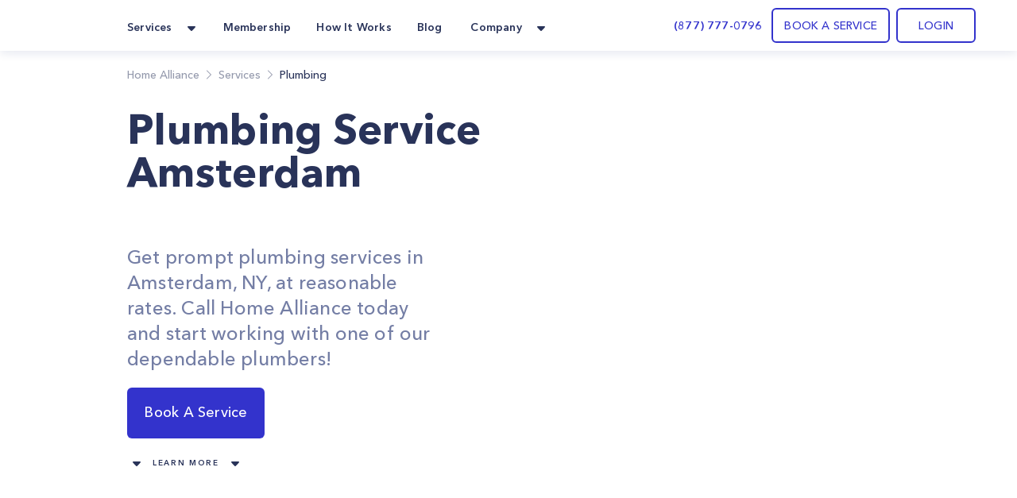

--- FILE ---
content_type: text/html; charset=utf-8
request_url: https://homealliance.com/services/plumbing-service-amsterdam
body_size: 30832
content:
<!DOCTYPE html><html class="bg-gray-50" lang="en"><head><meta charSet="utf-8"/><script>(function(w,d,s,l,i){w[l]=w[l]||[];w[l].push({'gtm.start':new Date().getTime(),event:'gtm.js'});var f=d.getElementsByTagName(s)[0],j=d.createElement(s),dl=l!='dataLayer'?'&l='+l:'';j.async=true;j.src='https://www.googletagmanager.com/gtm.js?id='+i+dl;f.parentNode.insertBefore(j,f);})(window,document,'script','dataLayer','GTM-TFWTDJ4');</script><meta name="google-site-verification" content="Rdb9TW9OZxSiAc9kzoZnUUi-7W1W8LZgeGJXmErcfOg"/><script defer="" src="https://analytics.aia.rocks/js/loader.js" type="application/javascript"></script><title>Plumbing service near me in Amsterdam, NY - HomeAlliance</title><link rel="canonical" href="https://homealliance.com/services/plumbing-service-amsterdam"/><meta name="viewport" content="initial-scale=1.0, width=device-width"/><link rel="icon" href="/email-logo.svg"/><meta property="og:site_name" content="Home Alliance | Plumbing Service Amsterdam"/><meta property="og:type" content="website"/><meta prefix="og: http://ogp.me/ns#" property="og:title" content="Plumbing Service Amsterdam"/><meta prefix="og: http://ogp.me/ns#" property="og:image" content=""/><meta prefix="og: http://ogp.me/ns#" property="og:url" content="plumbing-service-amsterdam"/><meta prefix="og: http://ogp.me/ns#" property="og:description" content="Get prompt plumbing services in Amsterdam, NY, at reasonable rates. Call Home Alliance today and start working with one of our dependable plumbers!
"/><meta name="description" content="Get prompt plumbing services in Amsterdam, NY, at reasonable rates. Call Home Alliance today and start working with one of our dependable plumbers!
"/><link rel="canonical" href="plumbing-service-amsterdam"/><meta name="next-head-count" content="16"/><link rel="preload" as="image" href="/email-logo.svg"/><script src="https://js.recurly.com/v4/recurly.js"></script><link rel="stylesheet" href="https://js.recurly.com/v4/recurly.css"/><link rel="preload" href="/_next/static/media/699a25175b8eee7c-s.p.ttf" as="font" type="font/ttf" crossorigin="anonymous" data-next-font="size-adjust"/><link rel="preload" href="/_next/static/media/4f3bb149cc6edbaa-s.p.ttf" as="font" type="font/ttf" crossorigin="anonymous" data-next-font="size-adjust"/><link rel="preload" href="/_next/static/media/23b3f4638f258305-s.p.ttf" as="font" type="font/ttf" crossorigin="anonymous" data-next-font="size-adjust"/><link rel="preload" href="/_next/static/media/21d95d3b96761517-s.p.ttf" as="font" type="font/ttf" crossorigin="anonymous" data-next-font="size-adjust"/><link rel="preload" href="/_next/static/media/47b5c75dfcc4213d-s.p.ttf" as="font" type="font/ttf" crossorigin="anonymous" data-next-font="size-adjust"/><link rel="preload" href="/_next/static/media/85cb8fde77802ab8-s.p.ttf" as="font" type="font/ttf" crossorigin="anonymous" data-next-font="size-adjust"/><link rel="preload" href="/_next/static/media/796e6f66d840667f-s.p.ttf" as="font" type="font/ttf" crossorigin="anonymous" data-next-font="size-adjust"/><link rel="preload" href="/_next/static/media/210ee34ee5d844a7-s.p.ttf" as="font" type="font/ttf" crossorigin="anonymous" data-next-font="size-adjust"/><link rel="preload" href="/_next/static/media/33a5b3f5f1bf4777-s.p.ttf" as="font" type="font/ttf" crossorigin="anonymous" data-next-font="size-adjust"/><link rel="preload" href="/_next/static/media/2d1bbb838d304f4c-s.p.ttf" as="font" type="font/ttf" crossorigin="anonymous" data-next-font="size-adjust"/><link rel="preload" href="/_next/static/media/145d9203e4c4c578-s.p.ttf" as="font" type="font/ttf" crossorigin="anonymous" data-next-font="size-adjust"/><link rel="preload" href="/_next/static/media/8e20d3679aab2c1c-s.p.ttf" as="font" type="font/ttf" crossorigin="anonymous" data-next-font="size-adjust"/><link rel="preload" href="/_next/static/media/bf9b5c0ff3e9848a-s.p.ttf" as="font" type="font/ttf" crossorigin="anonymous" data-next-font="size-adjust"/><link rel="preload" href="/_next/static/media/8e1fe61e4e283e72-s.p.ttf" as="font" type="font/ttf" crossorigin="anonymous" data-next-font="size-adjust"/><link rel="preload" href="/_next/static/media/a4f769a6f7f097d7-s.p.ttf" as="font" type="font/ttf" crossorigin="anonymous" data-next-font="size-adjust"/><link rel="preload" href="/_next/static/media/35535e9b39dbe5a5-s.p.ttf" as="font" type="font/ttf" crossorigin="anonymous" data-next-font="size-adjust"/><script id="logo_false_json_ld" type="application/ld+json" defer="" data-nscript="beforeInteractive">
        {
          "@context": "http://schema.org",
          "@type": "Organization",
          "url": "https://homealliance.com",
          "logo": "https://homealliance.com//email-logo.svg"
        }
      </script><script id="logo_false_json_ld" type="application/ld+json" defer="" data-nscript="beforeInteractive">
        {
          "@context": "http://schema.org",
          "@type": "Organization",
          "url": "https://homealliance.com",
          "logo": "https://homealliance.com//logo.svg"
        }
      </script><script id="reviews_json_ld" type="application/ld+json" defer="" data-nscript="beforeInteractive">
        {
          "@context": "http://schema.org",
          "@type": "Product",
          "name": "HomeAlliance",
          "aggregateRating":
          {
            "@type": "AggregateRating",
            "ratingValue": "4.9",
            "reviewCount": "13076"
          }
        }
        </script><script id="breadcrumb_json_ld" type="application/ld+json" defer="" data-nscript="beforeInteractive">{
      "@context": "http://schema.org",
      "@type": "BreadcrumbList",
      "itemListElement":
      [
        {
          "@type": "ListItem",
          "position": 1,
          "item": {
            "@id": "https://homealliance.com",
            "name": "Home Alliance"
          }
        },
        
            {
              "@type": "ListItem",
              "position": 2,
              "item": {
                "@id": "https://homealliance.com/services",
                "name": "Services"
              }
            },
            {
              "@type": "ListItem",
              "position": 3,
              "item": {
                "@id": "https://homealliance.comundefined",
                "name": "Plumbing"
              }
            }
      ]}
  </script><script id="ld+json" type="application/ld+json" defer="" data-nscript="beforeInteractive">{
	"@context": "https://schema.org",
	"@type": "Service",
	"serviceType": "Plumbing Service Amsterdam",
	"description": "Get prompt plumbing services in Amsterdam, NY, at reasonable rates. Call Home Alliance today and start working with one of our dependable plumbers!\n",
	"image": [],
	"category": "Plumbing"
}</script><script id="faq_json_ld" type="application/ld+json" defer="" data-nscript="beforeInteractive">
        {
          "@context": "https://schema.org",
          "@type": "FAQPage",
          "mainEntity": [
            
            {
              "@type": "Question",
              "name": "I need to reschedule my appointment",
              "acceptedAnswer": {
                "@type": "Answer",
                "text": "You can’t make it? No worries. Feel free to reschedule any booking by logging in or call us at <a href='tel:(877) 777-0796'>(877) 777-0796</a>"
              }
            }
            ,
            {
              "@type": "Question",
              "name": "How do I track my order?",
              "acceptedAnswer": {
                "@type": "Answer",
                "text": "After you place your order you will receive a confirmation email containing the tracking link. At any time, you can follow this link and see updates of the order's status, or access your dashboard on the website."
              }
            }
            ,
            {
              "@type": "Question",
              "name": "Does Home Alliance provide warranty on installation and repairs?",
              "acceptedAnswer": {
                "@type": "Answer",
                "text": "Yes, we provide a warranty on installation and repairs. Your Service Expert will guide you through different options to ensure satisfaction."
              }
            }
            ,
            {
              "@type": "Question",
              "name": "Do I have to be present when Home Alliance is at my home?",
              "acceptedAnswer": {
                "@type": "Answer",
                "text": "Depending on the job, you may need to be present at home at the time of appointment. To make it easier, Home Alliance gives you convenient time windows of three hours of your choice."
              }
            }
            ,
            {
              "@type": "Question",
              "name": "How can I contact Home Alliance?",
              "acceptedAnswer": {
                "@type": "Answer",
                "text": "You can call us at <a href='tel:(877) 777-0796'>(877) 777-0796</a> or email us at <a href='mailto:info@homealliance.com'>info@homealliance.com</a>."
              }
            }
            
          ]
        }
        </script><script id="logo_true_json_ld" type="application/ld+json" defer="" data-nscript="beforeInteractive">
        {
          "@context": "http://schema.org",
          "@type": "Organization",
          "url": "https://homealliance.com",
          "logo": "https://homealliance.com//logo-white.svg"
        }
      </script><script id="social_media_json_ld" type="application/ld+json" defer="" data-nscript="beforeInteractive">
    {
      "@context" : "http://schema.org",
      "@type" : "Organization",
      "name" : "Homealliance",
      "url" : "https://homealliance.com/",
      "sameAs" : [
        "https://www.facebook.com/HomeAllianceWorld/",
        "https://www.instagram.com/home_alliance/"
      ]
    }
  </script><link rel="preload" href="/_next/static/css/1acecd569aa8bc53.css" as="style"/><link rel="stylesheet" href="/_next/static/css/1acecd569aa8bc53.css" data-n-g=""/><link rel="preload" href="/_next/static/css/4b05246a967ec485.css" as="style"/><link rel="stylesheet" href="/_next/static/css/4b05246a967ec485.css"/><noscript data-n-css=""></noscript><script defer="" nomodule="" src="/_next/static/chunks/polyfills-c67a75d1b6f99dc8.js"></script><script defer="" src="/_next/static/chunks/1208.4ae8bae85a28d667.js"></script><script defer="" src="/_next/static/chunks/3306.3c27dbf4b084c84f.js"></script><script defer="" src="/_next/static/chunks/c73f7fea-ecae5acef35f348c.js"></script><script defer="" src="/_next/static/chunks/9845-fe219c9dec8dd432.js"></script><script defer="" src="/_next/static/chunks/4418-5d98e2c4eb4e317c.js"></script><script defer="" src="/_next/static/chunks/2178.168dd010f1e4680f.js"></script><script defer="" src="/_next/static/chunks/8266.24c1b1f9a7aab234.js"></script><script defer="" src="/_next/static/chunks/6136.952a6ad28d1ea40f.js"></script><script defer="" src="/_next/static/chunks/287.9ecf27c8140aea22.js"></script><script defer="" src="/_next/static/chunks/7452.e88379fe2b34e5dc.js"></script><script defer="" src="/_next/static/chunks/8823.93084185f54c888c.js"></script><script defer="" src="/_next/static/chunks/5846.700253e2d6512bcb.js"></script><script defer="" src="/_next/static/chunks/3159.589d803407774317.js"></script><script defer="" src="/_next/static/chunks/660.dd2ffb14200e5762.js"></script><script defer="" src="/_next/static/chunks/5013.d69a686883b874c8.js"></script><script defer="" src="/_next/static/chunks/209-0fbd272215d75c42.js"></script><script defer="" src="/_next/static/chunks/1168.e5302181d7eec152.js"></script><script defer="" src="/_next/static/chunks/666.bcda697211f46332.js"></script><script defer="" src="/_next/static/chunks/4129.6f66eafa9ba06d9d.js"></script><script defer="" src="/_next/static/chunks/9502.c8efe73d19c8d587.js"></script><script defer="" src="/_next/static/chunks/6900.e7e59dc35849e2b8.js"></script><script defer="" src="/_next/static/chunks/7227.1ab6af6c4c714d32.js"></script><script defer="" src="/_next/static/chunks/2789.e8f524c6b0cfd026.js"></script><script defer="" src="/_next/static/chunks/f6a4aa06-9107f75ced318326.js"></script><script defer="" src="/_next/static/chunks/9a560ba9.db5456041c98dac3.js"></script><script defer="" src="/_next/static/chunks/5087.4c346b238b20d672.js"></script><script defer="" src="/_next/static/chunks/9026.261a6c27f5aaaaa2.js"></script><script defer="" src="/_next/static/chunks/7535.29f7d29e6a459774.js"></script><script src="/_next/static/chunks/webpack-35436d73481daf1a.js" defer=""></script><script src="/_next/static/chunks/framework-c16fc4c01675a4d8.js" defer=""></script><script src="/_next/static/chunks/main-dd0526aed02bc9c7.js" defer=""></script><script src="/_next/static/chunks/pages/_app-e6264a8ab084ca95.js" defer=""></script><script src="/_next/static/chunks/6351-df21c40f3cc89de3.js" defer=""></script><script src="/_next/static/chunks/8493-5b05cd0ca1b7104a.js" defer=""></script><script src="/_next/static/chunks/2110-84942edb7381bd7d.js" defer=""></script><script src="/_next/static/chunks/2466-eb90f0d96368bb13.js" defer=""></script><script src="/_next/static/chunks/3674-80ad2c7a426049c1.js" defer=""></script><script src="/_next/static/chunks/7074-5c04334ea438d7dd.js" defer=""></script><script src="/_next/static/chunks/9366-76a55c22675a78ac.js" defer=""></script><script src="/_next/static/chunks/2517-1760e9042a0c5a38.js" defer=""></script><script src="/_next/static/chunks/2095-b44b683eb66acf6e.js" defer=""></script><script src="/_next/static/chunks/8848-3099cb50c6d669ea.js" defer=""></script><script src="/_next/static/chunks/3319-8033b9864777bb90.js" defer=""></script><script src="/_next/static/chunks/pages/services/%5Bslug%5D-8f5941cd9f5bbfd8.js" defer=""></script><script src="/_next/static/3_W-5EZPU6C2Rc-C3IJMm/_buildManifest.js" defer=""></script><script src="/_next/static/3_W-5EZPU6C2Rc-C3IJMm/_ssgManifest.js" defer=""></script><style data-styled="" data-styled-version="5.3.9">.cyuooT{-webkit-user-select:none;-moz-user-select:none;-ms-user-select:none;user-select:none;}/*!sc*/
data-styled.g21[id="PopupButton__Wrapper-sc-e971fec8-0"]{content:"cyuooT,"}/*!sc*/
.jJzctK{padding-bottom:23px;}/*!sc*/
data-styled.g24[id="NavigationRow__LogoRow-sc-6f8caeca-0"]{content:"jJzctK,"}/*!sc*/
.iQQAni{color:#293359;}/*!sc*/
data-styled.g25[id="NavigationRow__StyledPopupButton-sc-6f8caeca-1"]{content:"iQQAni,"}/*!sc*/
.NOTnP{font-size:10px;line-height:15px;-webkit-letter-spacing:1.67px;-moz-letter-spacing:1.67px;-ms-letter-spacing:1.67px;letter-spacing:1.67px;font-weight:600;}/*!sc*/
data-styled.g27[id="CopyRight__DetailText-sc-f9e84023-0"]{content:"NOTnP,"}/*!sc*/
.eObiCY{font-size:14px;line-height:24px;-webkit-letter-spacing:0.16px;-moz-letter-spacing:0.16px;-ms-letter-spacing:0.16px;letter-spacing:0.16px;font-weight:600;color:#eff7ff;}/*!sc*/
data-styled.g28[id="SiteMapRow__UpperText-sc-122e57fe-0"]{content:"eObiCY,"}/*!sc*/
.gvLqYb{background-color:#293359;}/*!sc*/
data-styled.g30[id="Footer__MainElement-sc-8301c095-0"]{content:"gvLqYb,"}/*!sc*/
.kehaCU{color:#293359;font-weight:600;}/*!sc*/
data-styled.g31[id="DropdownMenu__Item-sc-7d842fae-0"]{content:"kehaCU,"}/*!sc*/
.hKIJqo{cursor:pointer;color:#293359;}/*!sc*/
.hKIJqo.menu-item:hover{border-radius:11px;background:rgba(51,51,204,0.05);border-radius:10px;color:#3333cc;border-radius:7px;}/*!sc*/
data-styled.g33[id="NavigationPanel__NavLink-sc-3e58a0e8-0"]{content:"hKIJqo,"}/*!sc*/
.fFILuF{font-style:normal;mix-blend-mode:normal;font-weight:600;}/*!sc*/
data-styled.g39[id="BookServiceSection__Question-sc-e3b6db-1"]{content:"fFILuF,"}/*!sc*/
.hzVQxj{font-style:normal;font-weight:600;}/*!sc*/
data-styled.g41[id="BookServiceSection__Title-sc-e3b6db-3"]{content:"hzVQxj,"}/*!sc*/
.epnujf{-webkit-user-select:none;-moz-user-select:none;-ms-user-select:none;user-select:none;}/*!sc*/
data-styled.g45[id="FixServiceItem__Wrapper-sc-6da8e4be-0"]{content:"epnujf,"}/*!sc*/
.OvQJr{font-style:normal;font-size:18px;line-height:26px;color:#293359;}/*!sc*/
data-styled.g46[id="FixServiceItem__ServiceName-sc-6da8e4be-1"]{content:"OvQJr,"}/*!sc*/
.kYANiM{font-style:normal;font-weight:450;font-size:15px;line-height:23px;-webkit-letter-spacing:0.2px;-moz-letter-spacing:0.2px;-ms-letter-spacing:0.2px;letter-spacing:0.2px;color:#293359;mix-blend-mode:normal;opacity:0.75;}/*!sc*/
data-styled.g47[id="FixServiceItem__ServiceDescription-sc-6da8e4be-2"]{content:"kYANiM,"}/*!sc*/
.YzfZy{background:#ffffff;}/*!sc*/
data-styled.g55[id="FaqSection__Section-sc-efd7d490-0"]{content:"YzfZy,"}/*!sc*/
.iwtlmB{background-color:#ebebf9;border-radius:12px;}/*!sc*/
@media (max-width:768px){.iwtlmB{-webkit-flex-direction:column;-ms-flex-direction:column;flex-direction:column;}}/*!sc*/
data-styled.g61[id="BookService__BookAServiceRoot-sc-2f5eb0e7-0"]{content:"iwtlmB,"}/*!sc*/
.kAIkVj{-webkit-user-select:none;-moz-user-select:none;-ms-user-select:none;user-select:none;}/*!sc*/
data-styled.g64[id="Counter__Wrapper-sc-bf39032e-0"]{content:"kAIkVj,"}/*!sc*/
.cGonHz{font-style:normal;font-size:34px;font-weight:600;font-stretch:normal;line-height:normal;-webkit-letter-spacing:normal;-moz-letter-spacing:normal;-ms-letter-spacing:normal;letter-spacing:normal;text-align:center;text-transform:uppercase;text-align:center;color:#3333cc;}/*!sc*/
data-styled.g65[id="Counter__Value-sc-bf39032e-1"]{content:"cGonHz,"}/*!sc*/
.bDBTVy{font-style:normal;font-weight:750;font-stretch:normal;text-align:center;text-align:center;text-transform:uppercase;color:#293359;color:#293359;}/*!sc*/
data-styled.g66[id="Counter__Label-sc-bf39032e-2"]{content:"bDBTVy,"}/*!sc*/
.euubUv{background:#ffffff;}/*!sc*/
data-styled.g67[id="AspectsSection__AspectBox-sc-6808e65c-0"]{content:"euubUv,"}/*!sc*/
.bAMfyO{font-style:normal;color:#293359;text-align:center;font-weight:600;}/*!sc*/
data-styled.g68[id="AspectsSection__AspectTitle-sc-6808e65c-1"]{content:"bAMfyO,"}/*!sc*/
.fVvFyp{font-style:normal;color:#4a5580;text-align:center;font-weight:500;}/*!sc*/
data-styled.g69[id="AspectsSection__AspectText-sc-6808e65c-2"]{content:"fVvFyp,"}/*!sc*/
.iNHtJI{font-size:10px;font-weight:600;font-stretch:normal;font-style:normal;line-height:2.4;-webkit-letter-spacing:1.67px;-moz-letter-spacing:1.67px;-ms-letter-spacing:1.67px;letter-spacing:1.67px;text-align:center;color:#293359;text-transform:uppercase;}/*!sc*/
data-styled.g72[id="BlogPostSection__ShowMoreText-sc-7172123a-1"]{content:"iNHtJI,"}/*!sc*/
.gQDmFQ{-webkit-user-select:none;-moz-user-select:none;-ms-user-select:none;user-select:none;}/*!sc*/
data-styled.g73[id="LearnMore__Wrapper-sc-73202ee8-0"]{content:"gQDmFQ,"}/*!sc*/
.kyuxYG{font-style:normal;font-weight:600;font-size:10px;line-height:21px;text-align:center;-webkit-letter-spacing:1.66667px;-moz-letter-spacing:1.66667px;-ms-letter-spacing:1.66667px;letter-spacing:1.66667px;text-transform:uppercase;}/*!sc*/
data-styled.g74[id="LearnMore__LabelText-sc-73202ee8-1"]{content:"kyuxYG,"}/*!sc*/
.iexzkq{padding:20px 32px 21px 32px;height:64px;font-style:normal;font-weight:450;font-size:18px;line-height:23px;-webkit-letter-spacing:0.24px;-moz-letter-spacing:0.24px;-ms-letter-spacing:0.24px;letter-spacing:0.24px;color:#ffffff;}/*!sc*/
data-styled.g75[id="HeroSection__BookServiceButtonStyled-sc-61180a89-0"]{content:"iexzkq,"}/*!sc*/
.bhLnqJ{color:#ffbc19;width:24px;height:24px;}/*!sc*/
data-styled.g79[id="Rating__RiStarSLineIcon-sc-a1fc6319-0"]{content:"bhLnqJ,"}/*!sc*/
.btZRBh{color:#ffbc19;width:24px;height:24px;}/*!sc*/
data-styled.g80[id="Rating__RiStarSFillIcon-sc-a1fc6319-1"]{content:"btZRBh,"}/*!sc*/
.cCgSGs{padding:20px 32px 21px 32px;height:64px;font-style:normal;font-weight:450;font-size:18px;line-height:23px;-webkit-letter-spacing:0.24px;-moz-letter-spacing:0.24px;-ms-letter-spacing:0.24px;letter-spacing:0.24px;color:#ffffff;}/*!sc*/
data-styled.g112[id="ServiceContent__BookServiceButtonStyled-sc-a3a1abcc-0"]{content:"cCgSGs,"}/*!sc*/
.bpPCxh{grid-template-columns:3fr 3fr 3fr;}/*!sc*/
@media (max-width:768px){.bpPCxh{grid-template-columns:12fr;}}/*!sc*/
data-styled.g114[id="OtherServicesAvailableSection__ListRoot-sc-d2d5efe7-1"]{content:"bpPCxh,"}/*!sc*/
</style></head><body><iframe src="https://www.googletagmanager.com/ns.html?id=GTM-TFWTDJ4" height="0" width="0" style="display:none;visibility:hidden"></iframe><div id="__next"><main class="__variable_619e3e font-AvenirNext"><div class="Common__Wrapper-sc-48e34eb9-0 gEcAuj relative"><nav class="bg-white shadow-cards_normal fixed top-0 left-0 right-0 z-50" data-headlessui-state=""><div class="px-b22 sm:px-b36 lg:px-b52 lg:mx-auto"><div class="grid gap-6 grid-cols-4 md:grid-cols-8 lg:flex"><div class="col-span-4 md:col-span-8 lg:flex w-full"><div class="flex justify-between h-16 w-full"><div class="inline-flex flex-0"><div class="hidden lg:inline-flex"><a href="/" class="inline-flex items-center w-11"><div class="flex-1"><span style="box-sizing:border-box;display:inline-block;overflow:hidden;width:initial;height:initial;background:none;opacity:1;border:0;margin:0;padding:0;position:relative;max-width:100%"><span style="box-sizing:border-box;display:block;width:initial;height:initial;background:none;opacity:1;border:0;margin:0;padding:0;max-width:100%"><img style="display:block;max-width:100%;width:initial;height:initial;background:none;opacity:1;border:0;margin:0;padding:0" alt="" aria-hidden="true" src="data:image/svg+xml,%3csvg%20xmlns=%27http://www.w3.org/2000/svg%27%20version=%271.1%27%20width=%2742%27%20height=%2728%27/%3e"/></span><img alt="HomeAlliance" title="HomeAlliance" src="[data-uri]" decoding="async" data-nimg="intrinsic" style="position:absolute;top:0;left:0;bottom:0;right:0;box-sizing:border-box;padding:0;border:none;margin:auto;display:block;width:0;height:0;min-width:100%;max-width:100%;min-height:100%;max-height:100%;object-fit:contain"/><noscript><img alt="HomeAlliance" title="HomeAlliance" loading="lazy" decoding="async" data-nimg="intrinsic" style="position:absolute;top:0;left:0;bottom:0;right:0;box-sizing:border-box;padding:0;border:none;margin:auto;display:block;width:0;height:0;min-width:100%;max-width:100%;min-height:100%;max-height:100%;object-fit:contain" srcSet="/email-logo.svg 1x, /email-logo.svg 2x" src="/email-logo.svg"/></noscript></span></div></a></div><div class="inline-flex lg:hidden"><a href="/" class="inline-flex items-center w-11"><div class="flex-1"><span style="box-sizing:border-box;display:inline-block;overflow:hidden;width:initial;height:initial;background:none;opacity:1;border:0;margin:0;padding:0;position:relative;max-width:100%"><span style="box-sizing:border-box;display:block;width:initial;height:initial;background:none;opacity:1;border:0;margin:0;padding:0;max-width:100%"><img style="display:block;max-width:100%;width:initial;height:initial;background:none;opacity:1;border:0;margin:0;padding:0" alt="" aria-hidden="true" src="data:image/svg+xml,%3csvg%20xmlns=%27http://www.w3.org/2000/svg%27%20version=%271.1%27%20width=%2742%27%20height=%2728%27/%3e"/></span><img alt="HomeAlliance" title="HomeAlliance" src="[data-uri]" decoding="async" data-nimg="intrinsic" style="position:absolute;top:0;left:0;bottom:0;right:0;box-sizing:border-box;padding:0;border:none;margin:auto;display:block;width:0;height:0;min-width:100%;max-width:100%;min-height:100%;max-height:100%;object-fit:contain"/><noscript><img alt="HomeAlliance" title="HomeAlliance" loading="lazy" decoding="async" data-nimg="intrinsic" style="position:absolute;top:0;left:0;bottom:0;right:0;box-sizing:border-box;padding:0;border:none;margin:auto;display:block;width:0;height:0;min-width:100%;max-width:100%;min-height:100%;max-height:100%;object-fit:contain" srcSet="/logo.svg 1x, /logo.svg 2x" src="/logo.svg"/></noscript></span></div></a></div><div class="hidden lg:inline-flex ml-14"><div class="hidden lg:flex lg:space-x-6"><div class="relative inline-flex px-1 pt-1" data-headlessui-state=""><div class="flex items-center"><button class="flex items-center focus:ring-0 border-0" type="button" aria-expanded="false" data-headlessui-state=""><span class="DropdownMenu__Item-sc-7d842fae-0 kehaCU inline-flex items-center px-1 text-t14 leading-l20 tracking-k019 font-bold focus:ring-0">Services</span><svg xmlns="http://www.w3.org/2000/svg" width="24" height="24" fill="currentColor" class="ml-2 h-5 w-5 text-color" aria-hidden="true"><path d="m16.747 10.472-4.137 4.275a.857.857 0 0 1-1.218 0l-4.138-4.275C6.712 9.932 7.096 9 7.864 9h8.273c.767 0 1.15.931.61 1.472z"></path></svg></button><noscript><ul><li class="flex-initial"><a href="/services/appliance-service-los-angeles" class="group md:cursor-pointer p-b14 rounded-lg flex flex-row hover:bg-membership hover:bg-opacity-10 h-full"><div class="group-hover:text-service_menu text-service_menu w-6 h-6"></div><div class="flex flex-col ml-3"><span class="font-demibold text-t14 leading-l20 tracking-k019 group-hover:text-service_menu">Appliance Repair</span><p class="font-normal text-t12 leading-l18 tracking-k019 text-description mt-1">Appliance Repair
Repair, maintenance, or install appliances for your home.
Appliance Repair Company You Can Count On. </p></div></a></li><li class="flex-initial"><a href="/services/hvac-service-los-angeles" class="group md:cursor-pointer p-b14 rounded-lg flex flex-row hover:bg-membership hover:bg-opacity-10 h-full"><div class="group-hover:text-service_menu text-service_menu w-6 h-6"></div><div class="flex flex-col ml-3"><span class="font-demibold text-t14 leading-l20 tracking-k019 group-hover:text-service_menu">Heating &amp; Air Conditioning</span><p class="font-normal text-t12 leading-l18 tracking-k019 text-description mt-1">Repair, replace or maintain your heating and/or cooling equipment.</p></div></a></li><li class="flex-initial"><a href="/services/plumbing-service-los-angeles" class="group md:cursor-pointer p-b14 rounded-lg flex flex-row hover:bg-membership hover:bg-opacity-10 h-full"><div class="group-hover:text-service_menu text-service_menu w-6 h-6"></div><div class="flex flex-col ml-3"><span class="font-demibold text-t14 leading-l20 tracking-k019 group-hover:text-service_menu">Plumbing</span><p class="font-normal text-t12 leading-l18 tracking-k019 text-description mt-1">Home Plumbing Services

Install and repair residential plumbing systems, fixtures, and equipment</p></div></a></li><li class="flex-initial"><a href="/services/electrical-service-los-angeles" class="group md:cursor-pointer p-b14 rounded-lg flex flex-row hover:bg-membership hover:bg-opacity-10 h-full"><div class="group-hover:text-service_menu text-service_menu w-6 h-6"></div><div class="flex flex-col ml-3"><span class="font-demibold text-t14 leading-l20 tracking-k019 group-hover:text-service_menu">Electrical</span><p class="font-normal text-t12 leading-l18 tracking-k019 text-description mt-1">Replace, repair, remove, install or maintain all electrical equipment.</p></div></a></li><li class="flex-initial"><a href="/services/solar" class="group md:cursor-pointer p-b14 rounded-lg flex flex-row hover:bg-membership hover:bg-opacity-10 h-full"><div class="group-hover:text-service_menu text-service_menu w-6 h-6"><svg xmlns="http://www.w3.org/2000/svg" width="24" height="24" fill="none" class="flex-shrink-0 h-6 w-6 text-color group-hover:text-accent" aria-hidden="true"><path fill="#293359" d="M20.908 6.055a36.164 36.164 0 0 0-.403 1.632c-.017.084-.039.131-.142.131-.735-.003-1.47-.003-2.204-.004h-.802a.303.303 0 0 1-.054-.015c.145-.64.288-1.284.432-1.935l.19-.858h.189l.637.001A61.09 61.09 0 0 0 20.33 5c.319-.007.543.094.67.392v.317l-.091.343-.001.003ZM9.363 18.708h3.164v-.505c.004-.321.22-.54.54-.541.343-.002.685-.001 1.032 0h.532v-1.046h1.052v1.046h1.576c.32 0 .537.219.54.54v.513h.495c.329 0 .558.215.56.522.002.307-.226.532-.55.532H3.556c-.326 0-.557-.219-.557-.525 0-.306.228-.526.553-.528h.501v-.507c.003-.329.22-.546.552-.547H6.19v-1.044h1.059v1.044h1.55c.354 0 .564.213.564.57v.476ZM7.556 8.88H4.383l-.039.176-.582 2.62h3.172l.622-2.795ZM11.8 8.881l-.347 1.564-.274 1.232H8.007l.422-1.9.199-.896H11.8ZM15.992 8.88H12.82l-.365 1.644-.255 1.152h3.171l.621-2.797ZM16.443 11.677l.015-.069.607-2.727h3.17l-.382 1.722-.239 1.074h-3.171ZM4.777 7.107l-.157.711c.895 0 1.767 0 2.638-.002.048 0 .1.004.152.008.136.01.274.02.357-.041.076-.055.095-.19.113-.323.007-.05.014-.101.025-.147l.404-1.82.104-.473a.55.55 0 0 0-.075-.013h-.896c-.597-.001-1.194-.002-1.791 0a.51.51 0 0 0-.5.416c-.126.558-.249 1.118-.374 1.684ZM13.207 7.14c.128-.581.256-1.163.39-1.744a.496.496 0 0 1 .484-.389c.6-.002 1.202-.001 1.802 0h.902a.396.396 0 0 1 .064.013c-.108.497-.216.99-.326 1.483l-.015.07c-.084.376-.167.752-.259 1.124-.011.047-.082.115-.125.116a340.51 340.51 0 0 1-3.02 0 .18.18 0 0 1-.044-.012c.05-.22.098-.44.146-.659V7.14ZM7.163 15.47l-.018.081h.21c.226 0 .452-.001.677-.003a45.454 45.454 0 0 1 1.571.008c.668.02.765-.176.87-.685.1-.493.211-.983.323-1.479l.146-.652h-.39c-.904 0-1.8 0-2.696.004a.154.154 0 0 0-.105.1c-.198.865-.39 1.732-.588 2.626ZM15.586 15.54l.44-1.984.034-.155c.04-.183.08-.365.129-.544a.181.181 0 0 1 .127-.112c.896-.006 1.791-.005 2.686-.004h.317c.02.003.039.008.057.014l-.148.671c-.127.575-.253 1.149-.384 1.72a.499.499 0 0 1-.491.404c-.598.002-1.195.001-1.792 0h-.895a.691.691 0 0 1-.08-.01ZM6.693 12.762l.005-.022H6.25c-.888 0-1.76 0-2.633.005-.041 0-.108.075-.12.126-.164.663-.321 1.327-.478 1.992-.092.39.143.688.545.688H5.92a1.357 1.357 0 0 0 .156-.01l.618-2.78ZM12.027 7.81H8.866l.623-2.805h2.476c.382 0 .629.291.55.658-.113.526-.231 1.05-.35 1.574v.002l-.11.49a.619.619 0 0 1-.028.08ZM14.654 14.903l.476-2.145a.275.275 0 0 0-.058-.016l-.8-.001c-.735 0-1.468 0-2.202-.004-.107 0-.123.056-.14.136l-.438 1.982c-.09.405.14.696.553.696h2.301c.038 0 .077-.002.114-.004l.052-.003.142-.641Z"></path></svg></div><div class="flex flex-col ml-3"><span class="font-demibold text-t14 leading-l20 tracking-k019 group-hover:text-service_menu">Solar</span><p class="font-normal text-t12 leading-l18 tracking-k019 text-description mt-1">Install solar panels and reduce your bill</p></div></a></li><li class="flex-initial"><a href="/smart-ac" class="group md:cursor-pointer p-b14 rounded-lg flex flex-row hover:bg-membership hover:bg-opacity-10 h-full"><div class="group-hover:text-service_menu text-service_menu w-6 h-6"><svg xmlns="http://www.w3.org/2000/svg" width="24" height="24" fill="none" class="flex-shrink-0 h-6 w-6 text-color group-hover:text-accent" aria-hidden="true"><g clip-path="url(#icon_Smart_AC_svg__a)"><path stroke="#1C2134" d="M23.5 12c0 6.351-5.149 11.5-11.5 11.5S.5 18.351.5 12 5.649.5 12 .5 23.5 5.649 23.5 12Z"></path><path fill="#1C2134" d="M14.088 4.563a2.504 2.504 0 0 1 2.075 2.285 45.265 45.265 0 0 1-.075 9.781 2.518 2.518 0 0 1-2.21 2.268 17.082 17.082 0 0 1-4.168-.052 2.527 2.527 0 0 1-2.172-2.224 36.269 36.269 0 0 1 .11-9.898 2.52 2.52 0 0 1 2.12-2.192 13.973 13.973 0 0 1 4.32.032Z"></path><path fill="#1C2134" d="M14.193 4.96a2.113 2.113 0 0 1 1.746 1.912 43.617 43.617 0 0 1-.075 9.737 2.125 2.125 0 0 1-1.858 1.898c-1.466.18-2.95.162-4.413-.052a2.125 2.125 0 0 1-1.81-1.872 34.714 34.714 0 0 1 .11-9.822A2.125 2.125 0 0 1 9.654 4.94a13.42 13.42 0 0 1 4.539.02Z"></path><mask id="icon_Smart_AC_svg__b" width="10" height="15" x="7" y="4" maskUnits="userSpaceOnUse" style="mask-type:luminance"><path fill="#fff" d="M14.193 4.96a2.113 2.113 0 0 1 1.746 1.912 43.617 43.617 0 0 1-.075 9.737 2.125 2.125 0 0 1-1.858 1.898c-1.466.18-2.95.162-4.413-.052a2.125 2.125 0 0 1-1.81-1.872 34.714 34.714 0 0 1 .11-9.822A2.125 2.125 0 0 1 9.654 4.94a13.42 13.42 0 0 1 4.539.02Z"></path></mask><g fill="#B9B9E7" mask="url(#icon_Smart_AC_svg__b)"><path d="M16.149 6.851a2.33 2.33 0 0 0-1.919-2.116l-.072.445A1.892 1.892 0 0 1 15.7 6.892l.448-.04Zm-.524 9.732a1.9 1.9 0 0 1-1.645 1.697l.053.448a2.352 2.352 0 0 0 2.037-2.096l-.445-.05ZM9.64 18.23a1.9 1.9 0 0 1-1.619-1.665l-.448.056a2.355 2.355 0 0 0 2.006 2.058l.06-.449ZM8.126 6.793a1.9 1.9 0 0 1 1.578-1.642l-.067-.445A2.329 2.329 0 0 0 7.68 6.744l.445.049Zm1.578-1.642a13.234 13.234 0 0 1 4.468.03l.073-.446a13.682 13.682 0 0 0-4.608-.03l.067.446ZM8.007 16.565a34.502 34.502 0 0 1 .105-9.772l-.446-.061a34.997 34.997 0 0 0-.108 9.897l.449-.064Zm5.973 1.718c-1.451.18-2.92.162-4.366-.053l-.062.449c1.481.216 2.984.234 4.469.052l-.04-.448ZM15.7 6.892a43.395 43.395 0 0 1-.075 9.694l.448.05c.392-3.249.417-6.53.076-9.785l-.448.041ZM12.381 10.662a.347.347 0 0 0-.12-.259.44.44 0 0 0-.292-.107.44.44 0 0 0-.292.107.347.347 0 0 0-.12.26v2.566c0 .097.043.19.12.259a.44.44 0 0 0 .292.107.44.44 0 0 0 .291-.107.347.347 0 0 0 .121-.26v-2.566Z"></path></g></g><defs><clipPath id="icon_Smart_AC_svg__a"><path fill="#fff" d="M0 0h24v24H0z"></path></clipPath></defs></svg></div><div class="flex flex-col ml-3"><span class="font-demibold text-t14 leading-l20 tracking-k019 group-hover:text-service_menu">Handy Man</span><p class="font-normal text-t12 leading-l18 tracking-k019 text-description mt-1">Handymen that help for home repairs, fixes, and installs.</p></div></a></li><li class="flex-initial"><a href="/remote-assistance" class="group md:cursor-pointer p-b14 rounded-lg flex flex-row hover:bg-membership hover:bg-opacity-10 h-full"><div class="group-hover:text-service_menu text-service_menu w-6 h-6"><svg xmlns="http://www.w3.org/2000/svg" width="24" height="24" fill="currentColor" class="flex-shrink-0 h-6 w-6 text-color group-hover:text-accent" aria-hidden="true"><path d="M15 7.5v9a1.5 1.5 0 0 1-1.5 1.5h-9A1.5 1.5 0 0 1 3 16.5v-9A1.5 1.5 0 0 1 4.5 6h9A1.5 1.5 0 0 1 15 7.5zm6 .484v8.028c0 .797-.912 1.263-1.575.806L16 14.46V9.541l3.425-2.362c.666-.456 1.575.012 1.575.805z"></path></svg></div><div class="flex flex-col ml-3"><span class="font-demibold text-t14 leading-l20 tracking-k019 group-hover:text-service_menu">Remote assistance</span><p class="font-normal text-t12 leading-l18 tracking-k019 text-description mt-1">Our remote assistance service makes it easy to fix simple problems.</p></div></a></li></ul><div><h3>Membership</h3><p>Finding a reliable appliance repair company is difficult nowadays.</p><a href="/membership" id="become_a_member">Become a member</a></div></noscript></div></div><a href="/membership" class="inline-flex items-center"><span class="NavigationPanel__NavLink-sc-3e58a0e8-0 hKIJqo inline-flex items-center px-1 pt-1 text-t14 leading-l20 tracking-k019 font-demibold">Membership</span></a><a href="/how-it-works" class="inline-flex items-center"><span class="NavigationPanel__NavLink-sc-3e58a0e8-0 hKIJqo inline-flex items-center px-1 pt-1 text-t14 leading-l20 tracking-k019 font-demibold">How It Works</span></a><a href="/blogs" class="inline-flex items-center"><span class="NavigationPanel__NavLink-sc-3e58a0e8-0 hKIJqo inline-flex items-center px-1 pt-1 text-t14 leading-l20 tracking-k019 font-demibold">Blog</span></a><div class="relative inline-flex px-1 pt-1" data-headlessui-state=""><div class="flex items-center"><button class="flex items-center focus:ring-0 border-0" type="button" aria-expanded="false" data-headlessui-state=""><span class="DropdownMenu__Item-sc-7d842fae-0 kehaCU inline-flex items-center px-1 text-t14 leading-l20 tracking-k019 font-bold focus:ring-0">Company</span><svg xmlns="http://www.w3.org/2000/svg" width="24" height="24" fill="currentColor" class="ml-2 h-5 w-5 text-color" aria-hidden="true"><path d="m16.747 10.472-4.137 4.275a.857.857 0 0 1-1.218 0l-4.138-4.275C6.712 9.932 7.096 9 7.864 9h8.273c.767 0 1.15.931.61 1.472z"></path></svg></button><noscript><ul><li><a href="/about" class="group p-b10 rounded-lg inline-flex items-center w-full cursor-pointer hover:bg-membership hover:bg-opacity-10" target=""><div class="group-hover:text-accent"><svg xmlns="http://www.w3.org/2000/svg" width="24" height="24" fill="currentColor" class="flex-shrink-0 h-6 w-6" aria-hidden="true"><path fill-rule="evenodd" d="M13.833 19.772c.44 0 .786-.14 1.04-.417.253-.279.38-.654.38-1.128V4.375c0-.467-.127-.84-.38-1.118-.254-.279-.6-.418-1.04-.418H4.43c-.44 0-.786.14-1.04.418-.253.278-.38.65-.38 1.118v13.852c0 .474.127.85.38 1.128.254.278.6.417 1.04.417h9.402zM8.038 7.482H6.46c-.223 0-.334-.115-.334-.343V5.62c0-.222.111-.334.334-.334h1.578c.223 0 .334.112.334.334v1.52c0 .228-.111.342-.334.342zm3.824 0h-1.578c-.222 0-.334-.115-.334-.343V5.62c0-.222.112-.334.334-.334h1.578c.223 0 .334.112.334.334v1.52c0 .228-.111.342-.334.342zm8.584 12.29c.445 0 .793-.14 1.043-.417.25-.279.376-.654.376-1.128V8.3c0-.479-.125-.856-.376-1.132-.25-.275-.598-.413-1.043-.413H16.37v11.472c0 .284-.035.556-.104.814-.07.26-.174.503-.313.731h4.492zM8.038 10.696H6.46c-.223 0-.334-.108-.334-.326V8.842c0-.228.111-.342.334-.342h1.578c.223 0 .334.114.334.342v1.528c0 .218-.111.326-.334.326zm3.824 0h-1.578c-.222 0-.334-.108-.334-.326V8.842c0-.228.112-.342.334-.342h1.578c.223 0 .334.114.334.342v1.528c0 .218-.111.326-.334.326zm7.899.376h-1.302c-.184 0-.276-.095-.276-.284v-1.26c0-.185.092-.276.276-.276h1.302c.184 0 .276.091.276.275v1.26c0 .19-.092.285-.276.285zM8.038 13.927H6.46c-.223 0-.334-.114-.334-.342v-1.52c0-.228.111-.342.334-.342h1.578c.223 0 .334.114.334.342v1.52c0 .228-.111.342-.334.342zm3.824 0h-1.578c-.222 0-.334-.114-.334-.342v-1.52c0-.228.112-.342.334-.342h1.578c.223 0 .334.114.334.342v1.52c0 .228-.111.342-.334.342zm7.899.242h-1.302c-.184 0-.276-.091-.276-.275v-1.26c0-.184.092-.276.276-.276h1.302c.184 0 .276.091.276.275v1.26c0 .185-.092.276-.276.276zm-7.798 4.259H6.36v-2.522c0-.184.056-.33.167-.438a.618.618 0 0 1 .45-.163h4.368c.189 0 .34.054.45.163a.584.584 0 0 1 .168.438v2.522zm7.798-1.16h-1.302c-.184 0-.276-.093-.276-.276V15.73c0-.184.092-.276.276-.276h1.302c.184 0 .276.092.276.276v1.26c0 .184-.092.276-.276.276z" clip-rule="evenodd"></path></svg></div><span class="font-demibold text-t14 leading-l20 tracking-k019 ml-3 group-hover:text-accent">About Us</span></a></li><li><a href="/faq" class="group p-b10 rounded-lg inline-flex items-center w-full cursor-pointer hover:bg-membership hover:bg-opacity-10" target=""><div class="group-hover:text-accent"><svg xmlns="http://www.w3.org/2000/svg" width="24" height="24" fill="currentColor" class="flex-shrink-0 h-6 w-6" aria-hidden="true"><path fill-rule="evenodd" d="M11.586 20.681c1.23 0 2.39-.236 3.479-.71a9.235 9.235 0 0 0 4.824-4.824 8.672 8.672 0 0 0 .705-3.483c0-1.231-.236-2.39-.71-3.48a9.29 9.29 0 0 0-1.952-2.88 9.065 9.065 0 0 0-2.876-1.948 8.731 8.731 0 0 0-3.48-.7 8.7 8.7 0 0 0-3.474.7 9.136 9.136 0 0 0-2.876 1.948 9.186 9.186 0 0 0-1.953 2.88 8.681 8.681 0 0 0-.705 3.48 8.62 8.62 0 0 0 .71 3.483 9.25 9.25 0 0 0 1.953 2.872 9.25 9.25 0 0 0 2.871 1.952 8.622 8.622 0 0 0 3.484.71zM11.4 13.51c-.538 0-.807-.25-.807-.752v-.111c0-.427.107-.773.32-1.04.214-.265.481-.512.803-.741.39-.272.68-.504.872-.696a.993.993 0 0 0 .288-.733.993.993 0 0 0-.353-.793c-.235-.201-.544-.302-.928-.302a1.43 1.43 0 0 0-.76.204 1.79 1.79 0 0 0-.576.585l-.148.204a1.079 1.079 0 0 1-.302.269.794.794 0 0 1-.413.102.696.696 0 0 1-.459-.176c-.139-.118-.208-.285-.208-.501 0-.08.007-.16.023-.237a3.26 3.26 0 0 1 .05-.218c.143-.427.463-.795.96-1.104.499-.309 1.137-.464 1.917-.464.525 0 1.012.09 1.46.27.45.179.808.443 1.077.793.27.349.404.78.404 1.294 0 .532-.136.954-.409 1.266a5.27 5.27 0 0 1-1.085.914c-.303.198-.532.387-.686.566a.988.988 0 0 0-.242.64.105.105 0 0 0-.009.046v.056a.633.633 0 0 1-.223.469c-.142.126-.33.19-.566.19zm-.018 2.755a1.04 1.04 0 0 1-.733-.283.905.905 0 0 1-.306-.691.92.92 0 0 1 .306-.696 1.03 1.03 0 0 1 .733-.287c.284 0 .527.094.728.283a.922.922 0 0 1 .302.7.9.9 0 0 1-.307.696 1.04 1.04 0 0 1-.723.278z" clip-rule="evenodd"></path></svg></div><span class="font-demibold text-t14 leading-l20 tracking-k019 ml-3 group-hover:text-accent">Q&amp;A</span></a></li><li><a href="/locations" class="group p-b10 rounded-lg inline-flex items-center w-full cursor-pointer hover:bg-membership hover:bg-opacity-10" target=""><div class="group-hover:text-accent"><svg xmlns="http://www.w3.org/2000/svg" width="24" height="24" fill="currentColor" class="flex-shrink-0 h-6 w-6" aria-hidden="true"><path fill-rule="evenodd" d="M11.994 3c4.114 0 7.506 3.346 7.506 7.486 0 2.086-.744 4.023-1.968 5.664a19.624 19.624 0 0 1-4.89 4.627c-.428.286-.815.308-1.286 0a19.247 19.247 0 0 1-4.888-4.627C5.243 14.51 4.5 12.572 4.5 10.486 4.5 6.346 7.892 3 11.994 3zm0 5.2c-1.36 0-2.47 1.143-2.47 2.52a2.464 2.464 0 0 0 2.47 2.477 2.474 2.474 0 0 0 2.482-2.478c0-1.376-1.12-2.52-2.482-2.52z" clip-rule="evenodd"></path></svg></div><span class="font-demibold text-t14 leading-l20 tracking-k019 ml-3 group-hover:text-accent">Locations</span></a></li><li><a href="/join-us" class="group p-b10 rounded-lg inline-flex items-center w-full cursor-pointer hover:bg-membership hover:bg-opacity-10" target=""><div class="group-hover:text-accent"><svg xmlns="http://www.w3.org/2000/svg" width="24" height="24" fill="currentColor" class="flex-shrink-0 h-6 w-6" aria-hidden="true"><path d="M19 5H5a2 2 0 0 0-2 2v10a2 2 0 0 0 2 2h14a2 2 0 0 0 2-2V7a2 2 0 0 0-2-2zM8.5 8a2 2 0 1 1 0 4 2 2 0 0 1 0-4zm3 8h-6a.5.5 0 0 1-.5-.5A2.5 2.5 0 0 1 7.5 13h2a2.5 2.5 0 0 1 2.5 2.5c0 .275-.225.5-.5.5zm7-2h-4a.501.501 0 0 1-.5-.5c0-.275.225-.5.5-.5h4c.275 0 .5.225.5.5s-.225.5-.5.5zm0-2h-4a.501.501 0 0 1-.5-.5c0-.275.225-.5.5-.5h4c.275 0 .5.225.5.5s-.225.5-.5.5zm0-2h-4a.501.501 0 0 1-.5-.5c0-.275.225-.5.5-.5h4c.275 0 .5.225.5.5s-.225.5-.5.5z"></path></svg></div><span class="font-demibold text-t14 leading-l20 tracking-k019 ml-3 group-hover:text-accent">Become a Tech</span></a></li><li><a href="/academy" class="group p-b10 rounded-lg inline-flex items-center w-full cursor-pointer hover:bg-membership hover:bg-opacity-10" target=""><div class="group-hover:text-accent"><svg xmlns="http://www.w3.org/2000/svg" width="24" height="24" fill="currentColor" class="flex-shrink-0 h-6 w-6" aria-hidden="true"><path d="m21.472 8.278-8.835-3.163a1.967 1.967 0 0 0-1.325 0l-8.81 3.163A.766.766 0 0 0 2 8.999c0 .325.201.615.502.722l1.875.672a4.32 4.32 0 0 0-.767 1.686A1 1 0 0 0 3 13c0 .311.15.578.373.762l-.776 4.656A.5.5 0 0 0 3.09 19h1.82a.5.5 0 0 0 .493-.582l-.776-4.656C4.85 13.578 5 13.284 5 13a.983.983 0 0 0-.397-.778 3.321 3.321 0 0 1 .779-1.47l5.956 2.132c.43.154.897.154 1.326 0l8.834-3.162a.765.765 0 0 0-.026-1.444zm-8.5 5.546A2.685 2.685 0 0 1 12 14c-.341 0-.678-.058-1-.173l-4.537-1.623L6 16.665C6 17.955 8.66 19 12 19c3.284 0 6-1.044 6-2.334l-.462-4.466-4.566 1.625z"></path></svg></div><span class="font-demibold text-t14 leading-l20 tracking-k019 ml-3 group-hover:text-accent">Academy</span></a></li><li><a href="/news" class="group p-b10 rounded-lg inline-flex items-center w-full cursor-pointer hover:bg-membership hover:bg-opacity-10" target=""><div class="group-hover:text-accent"><svg xmlns="http://www.w3.org/2000/svg" width="24" height="24" fill="currentColor" class="flex-shrink-0 h-6 w-6" aria-hidden="true"><path d="M5.75 5.75c0-1.379 1.121-2.5 2.5-2.5H19.5c1.379 0 2.5 1.121 2.5 2.5v12.5c0 1.379-1.121 2.5-2.5 2.5H5.125A3.124 3.124 0 0 1 2 17.625V7c0-.691.559-1.25 1.25-1.25S4.5 6.309 4.5 7v10.625c0 .344.281.625.625.625a.627.627 0 0 0 .625-.625V5.75Zm2.5.938v3.125c0 .519.418.937.938.937h4.374c.52 0 .938-.418.938-.938V6.688a.935.935 0 0 0-.938-.938H9.189a.935.935 0 0 0-.938.938Zm8.125-.313c0 .344.281.625.625.625h1.875a.627.627 0 0 0 .625-.625.627.627 0 0 0-.625-.625H17a.627.627 0 0 0-.625.625Zm0 3.75c0 .344.281.625.625.625h1.875a.627.627 0 0 0 .625-.625.627.627 0 0 0-.625-.625H17a.627.627 0 0 0-.625.625Zm-8.125 3.75c0 .344.281.625.625.625h10a.627.627 0 0 0 .625-.625.627.627 0 0 0-.625-.625h-10a.627.627 0 0 0-.625.625Zm0 3.75c0 .344.281.625.625.625h10a.627.627 0 0 0 .625-.625.627.627 0 0 0-.625-.625h-10a.627.627 0 0 0-.625.625Z"></path></svg></div><span class="font-demibold text-t14 leading-l20 tracking-k019 ml-3 group-hover:text-accent">News</span></a></li><li><a href="/about-us/investors" class="group p-b10 rounded-lg inline-flex items-center w-full cursor-pointer hover:bg-membership hover:bg-opacity-10" target=""><div class="group-hover:text-accent"><svg xmlns="http://www.w3.org/2000/svg" width="24" height="24" fill="currentColor" class="flex-shrink-0 h-6 w-6" aria-hidden="true"><path d="M11.441 3.148c.317-.197.77-.197 1.118 0L18.596 6.6l.122.056v.032l1.716.96a1.125 1.125 0 0 1-.59 2.102H4.093c-.479 0-.925-.345-1.056-.837a1.126 1.126 0 0 1 .529-1.265l1.651-.96v-.032l.186-.056 6.037-3.452zm-6.19 7.727H7.5v6.75h1.405v-6.75h2.25v6.75h1.688v-6.75h2.25v6.75H16.5v-6.75h2.25v6.901c.021.01.042-.007.063.039l1.688 1.125a1.124 1.124 0 0 1-.626 2.06H4.125a1.124 1.124 0 0 1-.624-2.06l1.688-1.125c.02-.046.04-.028.061-.039v-6.901z"></path></svg></div><span class="font-demibold text-t14 leading-l20 tracking-k019 ml-3 group-hover:text-accent">Investors</span></a></li><li><a href="/app" class="group p-b10 rounded-lg inline-flex items-center w-full cursor-pointer hover:bg-membership hover:bg-opacity-10" target=""><div class="group-hover:text-accent"><svg xmlns="http://www.w3.org/2000/svg" width="24" height="24" fill="currentColor" class="flex-shrink-0 h-6 w-6" aria-hidden="true"><path d="M16.125 3H8.25A2.25 2.25 0 0 0 6 5.25v13.5A2.25 2.25 0 0 0 8.25 21h7.875a2.25 2.25 0 0 0 2.25-2.25V5.25A2.251 2.251 0 0 0 16.125 3zm-3.938 16.875a1.122 1.122 0 0 1-1.124-1.125c0-.624.5-1.125 1.124-1.125.625 0 1.126.501 1.126 1.125s-.5 1.125-1.126 1.125zM16.125 5.25V16.5H8.25V5.25h7.875z"></path></svg></div><span class="font-demibold text-t14 leading-l20 tracking-k019 ml-3 group-hover:text-accent">Mobile App</span></a></li><li><a href="https://home-alliance.breezy.hr/" class="group p-b10 rounded-lg inline-flex items-center w-full cursor-pointer hover:bg-membership hover:bg-opacity-10" target="_blank"><div class="group-hover:text-accent"><svg xmlns="http://www.w3.org/2000/svg" width="24" height="24" fill="currentColor" class="flex-shrink-0 h-6 w-6" aria-hidden="true"><path d="M9.469 5.688h5.062c.155 0 .281.126.281.28v1.407H9.189V5.969c0-.155.126-.282.28-.282Zm-1.969.28v1.407H5.25A2.252 2.252 0 0 0 3 9.625V13h18V9.625a2.252 2.252 0 0 0-2.25-2.25H16.5V5.969A1.97 1.97 0 0 0 14.531 4H9.47A1.97 1.97 0 0 0 7.5 5.969ZM21 14.126h-6.75v1.125c0 .622-.503 1.125-1.125 1.125h-2.25A1.124 1.124 0 0 1 9.75 15.25v-1.125H3v4.5a2.252 2.252 0 0 0 2.25 2.25h13.5a2.252 2.252 0 0 0 2.25-2.25v-4.5Z"></path></svg></div><span class="font-demibold text-t14 leading-l20 tracking-k019 ml-3 group-hover:text-accent">Careers</span></a></li><li><a href="/financing" class="group p-b10 rounded-lg inline-flex items-center w-full cursor-pointer hover:bg-membership hover:bg-opacity-10" target=""><div class="group-hover:text-accent"><svg xmlns="http://www.w3.org/2000/svg" width="25" height="24" fill="none" class="flex-shrink-0 h-6 w-6" aria-hidden="true"><path fill="#293359" fill-rule="evenodd" d="M15.803 19.323c.042 0 .082-.002.119 0 .718-.008 1.37-.153 1.939-.56 1.198-.856 1.62-2.03 1.4-3.463-.003-.024-.007-.047-.012-.07-.026-.135-.049-.254.138-.376 2.158-1.41 2.152-4.292-.005-5.717-.138-.092-.178-.165-.141-.336a3.508 3.508 0 0 0-.188-2.12c-.581-1.418-2.175-2.261-3.7-1.95-.274.055-.422.016-.581-.236-.347-.55-.843-.95-1.442-1.213-1.511-.66-3.23-.133-4.163 1.29-.118.18-.224.221-.425.176-.597-.133-1.191-.081-1.775.095-1.568.472-2.574 2.146-2.242 3.776.063.306-.004.446-.257.623-2.001 1.401-1.946 4.239.103 5.59.18.119.214.223.176.424-.475 2.482 1.517 4.468 4.006 3.992.215-.042.306.02.419.19 1.325 1.996 4.078 2.1 5.504.19.242-.325.443-.463.827-.332.096.033.203.03.3.027ZM12.55 6.686a.548.548 0 0 0-.55-.55h-.002a.548.548 0 0 0-.55.55v1.056l-.527-.526a.55.55 0 0 0-.776.776l1.306 1.303v1.752l-1.514-.877-.48-1.782a.55.55 0 0 0-1.062.284l.193.722-.85-.49a.55.55 0 0 0-.55.953l.85.49-.722.192a.55.55 0 0 0 .284 1.063l1.784-.477 1.517.875-1.519.877-1.782-.479a.55.55 0 0 0-.284 1.063l.722.193-.85.49a.55.55 0 1 0 .55.953l.85-.49-.19.72a.55.55 0 0 0 1.062.283l.48-1.782 1.516-.875v1.75L10.15 16.01a.55.55 0 0 0 .776.776l.527-.526v1.055c0 .305.245.55.55.55.305 0 .55-.245.55-.55v-1.053l.526.527a.55.55 0 0 0 .777-.777l-1.306-1.306v-1.752l1.514.877.479 1.782a.55.55 0 0 0 1.063-.284l-.193-.721.85.49a.55.55 0 0 0 .55-.953l-.85-.49.719-.195a.55.55 0 0 0-.284-1.063l-1.782.479L13.1 12l1.518-.877 1.782.479a.55.55 0 0 0 .284-1.063l-.721-.192.85-.49a.55.55 0 0 0-.55-.954l-.85.49.192-.717a.55.55 0 0 0-1.062-.284l-.479 1.782-1.516.875V9.297l1.306-1.306a.55.55 0 0 0-.777-.776l-.527.527V6.686Z" clip-rule="evenodd"></path></svg></div><span class="font-demibold text-t14 leading-l20 tracking-k019 ml-3 group-hover:text-accent">Financing</span></a></li><li><a href="/office-of-the-ceo" class="group p-b10 rounded-lg inline-flex items-center w-full cursor-pointer hover:bg-membership hover:bg-opacity-10" target=""><div class="group-hover:text-accent"><svg xmlns="http://www.w3.org/2000/svg" width="24" height="24" fill="none" class="flex-shrink-0 h-6 w-6" aria-hidden="true"><g fill="#293359"><path d="M11.996 21.673H2.36c-.24 0-.36-.117-.36-.35v-1.288c0-.323.003-.326.316-.327.437 0 .874-.011 1.31.004.227.008.29-.073.29-.294-.007-2.035-.004-4.07-.004-6.105 0-.356.009-.357.369-.4.69-.084 1.378-.18 2.067-.265.13-.016.183-.079.181-.202l.002-.223V5.342c0-.332.001-.33.323-.422 2.17-.62 4.34-1.24 6.506-1.87.263-.076.492-.068.747.039 1.856.779 3.718 1.54 5.574 2.318.633.265.534.104.534.785.003 4.388.002 8.776.002 13.164 0 .234.119.351.357.351.392 0 .784.006 1.176-.002.181-.003.25.064.247.247-.008.48-.01.962.002 1.443.005.212-.07.282-.282.28-1.56-.006-3.122-.003-4.684-.003l-5.038.001Zm1.203-9.732V4.483c0-.326-.009-.332-.328-.24-1.678.48-3.355.967-5.036 1.437-.245.069-.322.174-.32.428.009 2.353.002 4.705.009 7.058 0 .23-.063.324-.304.35-.676.07-1.349.174-2.024.253-.198.023-.267.09-.265.303.01 1.769.005 3.537.006 5.306 0 .33 0 .33.335.33h7.591c.335 0 .336 0 .336-.33v-7.437Zm3.706 6.478c.636 0 1.271-.004 1.907.003.18.002.256-.058.248-.243a9.422 9.422 0 0 1 0-.71c.005-.164-.048-.24-.227-.243-.59-.007-1.18-.026-1.77-.043-.708-.022-1.417-.045-2.124-.074-.144-.006-.183.057-.182.182.002.288.01.576-.003.864-.01.204.066.27.268.268.628-.01 1.256-.004 1.883-.004ZM19.05 8.237c0-.379.007-.724-.008-1.068-.003-.05-.102-.123-.169-.142-1.298-.348-2.6-.688-3.899-1.035-.179-.047-.223.017-.22.182.006.28.01.562 0 .842-.007.174.066.249.23.287 1.145.262 2.289.533 3.433.8.198.046.4.084.633.134Zm.007 1.955c0-.119-.007-.238.002-.355.013-.163-.052-.239-.215-.271a513.316 513.316 0 0 1-3.849-.786c-.18-.037-.245.01-.24.192.007.281.006.563 0 .844-.005.164.062.233.226.261 1.167.2 2.332.41 3.498.611.577.1.579.093.578-.496Zm-4.301 1.99v.333c0 .31.02.325.34.355.324.031.647.072.97.11l2.772.328c.15.018.222-.037.22-.194a21.069 21.069 0 0 1 0-.754c.003-.154-.057-.22-.216-.242-1.28-.18-2.56-.368-3.84-.558-.17-.025-.256.016-.248.201.007.14.002.28.002.421Zm0 2.807c0 .126.008.252-.002.377-.016.19.06.256.252.265.597.028 1.192.082 1.789.116.692.04 1.386.067 2.078.105.134.008.19-.034.185-.171-.007-.192-.001-.384-.001-.576 0-.424-.01-.423-.426-.453-.625-.045-1.25-.108-1.874-.162-.588-.05-1.177-.097-1.765-.148-.17-.014-.248.052-.238.227.008.14.002.28.002.42Z"></path><path d="M11.33 17.955c0-.155.003-.31 0-.464-.004-.148.064-.219.211-.219.251 0 .502 0 .752-.004.146-.003.195.073.194.207-.003.317-.003.634 0 .951 0 .144-.059.222-.21.221-.25-.002-.501-.002-.752 0-.142.001-.199-.068-.196-.205.004-.163.001-.325.001-.487ZM11.331 6.86c0-.162-.018-.328.008-.486.014-.078.1-.184.173-.204.256-.07.521-.102.781-.157.142-.03.193.031.192.162 0 .333.009.665-.008.997-.004.07-.09.18-.156.197-.272.065-.552.1-.829.15-.121.021-.161-.04-.161-.148v-.51ZM11.33 12.415c0-.162.002-.325 0-.488-.002-.138.066-.198.201-.21.25-.02.5-.047.75-.078.146-.018.205.044.205.184-.002.326-.002.651 0 .977 0 .134-.06.202-.199.212-.258.018-.515.044-.772.072-.124.013-.183-.035-.184-.158v-.51ZM12.486 9.483c0 .162-.003.324.001.487.004.147-.069.216-.207.233-.234.03-.468.06-.702.093-.165.023-.253-.03-.25-.212a22.91 22.91 0 0 0 0-.908c-.002-.145.06-.218.202-.238.255-.035.51-.072.766-.112.135-.021.192.036.19.169-.002.162 0 .325 0 .488ZM12.487 15.142v.354c-.001.297-.012.319-.301.342-.22.018-.443.009-.664.015-.146.004-.193-.073-.192-.207.002-.31.001-.62 0-.93 0-.12.037-.197.173-.204.257-.012.514-.029.772-.046.153-.01.215.063.212.21-.004.155 0 .31 0 .466ZM10.357 17.97v.488c.003.13-.06.189-.188.188-.236 0-.473.012-.708-.008-.062-.006-.163-.11-.166-.173a9.347 9.347 0 0 1 0-.973c.003-.062.107-.162.171-.168.235-.02.472-.009.708-.012.133 0 .185.068.183.194v.465ZM10.358 7.648c0 .1-.208.1-.625.178-.534.101-.44.066-.447-.364-.004-.228.003-.457-.001-.685-.003-.134.05-.203.185-.225.233-.037.464-.082.695-.13.134-.029.196.015.193.154-.002.162 0 .91 0 1.072ZM10.359 12.519v.221c0 .3-.153.463-.458.486-.08.007-.162.004-.243.01-.248.014-.372-.107-.372-.364 0-.243.003-.486 0-.73-.002-.138.06-.196.197-.206.227-.016.454-.041.68-.07.135-.018.195.034.194.166v.486h.002ZM10.357 9.81c0 .155.02.315-.008.465-.015.075-.107.175-.18.192-.216.05-.439.063-.659.093-.147.02-.226-.03-.224-.189.003-.303.004-.607 0-.91-.002-.14.072-.2.198-.219.22-.032.44-.062.659-.095.153-.024.22.045.216.197-.004.155-.002.31-.002.466ZM10.359 15.265v.31c-.001.317-.028.347-.352.36-.177.008-.354.003-.53.007-.13.002-.19-.056-.19-.186.001-.31-.01-.619.008-.928.003-.064.099-.166.163-.176.232-.034.469-.037.703-.051.143-.01.2.063.197.2-.002.154 0 .309 0 .464ZM7.333 17.488c0-.156.206-.13.619-.132.051 0 .103.003.155-.002.178-.017.258.055.252.24-.008.266-.007.532 0 .798.004.175-.06.263-.245.256a8.186 8.186 0 0 0-.554 0c-.158.005-.234-.057-.227-.22.006-.148.001-.296 0-.444v-.496ZM8.357 15.376v.243c0 .37-.013.397-.378.403-.766.013-.632.097-.645-.607-.003-.14.006-.28-.001-.42-.01-.17.078-.242.235-.25.213-.011.427-.032.64-.022.051.003.133.104.14.168.021.159.008.323.008.485h.001ZM6.455 15.466c0 .022.002.045 0 .066-.02.172.003.467-.067.491-.234.081-.503.072-.759.078-.037 0-.106-.1-.109-.157-.01-.295-.004-.59-.006-.885 0-.13.062-.184.19-.19.168-.007.337-.021.506-.038.162-.017.256.032.247.215-.008.14-.003.28-.002.42ZM6.454 18.017c0 .133-.005.266.002.4.007.155-.051.236-.217.23a8.953 8.953 0 0 0-.51 0c-.146.004-.22-.053-.217-.207a26.56 26.56 0 0 0 0-.822c-.002-.145.053-.225.207-.217.037.002.074-.001.11 0 .73.007.614-.103.625.616Z"></path></g></svg></div><span class="font-demibold text-t14 leading-l20 tracking-k019 ml-3 group-hover:text-accent">Office of the CEO</span></a></li><li><a href="/directory" class="group p-b10 rounded-lg inline-flex items-center w-full cursor-pointer hover:bg-membership hover:bg-opacity-10" target=""><div class="group-hover:text-accent"><svg xmlns="http://www.w3.org/2000/svg" width="24" height="24" fill="currentColor" class="flex-shrink-0 h-6 w-6" aria-hidden="true"><path d="M19 5H5a2 2 0 0 0-2 2v10a2 2 0 0 0 2 2h14a2 2 0 0 0 2-2V7a2 2 0 0 0-2-2zM8.5 8a2 2 0 1 1 0 4 2 2 0 0 1 0-4zm3 8h-6a.5.5 0 0 1-.5-.5A2.5 2.5 0 0 1 7.5 13h2a2.5 2.5 0 0 1 2.5 2.5c0 .275-.225.5-.5.5zm7-2h-4a.501.501 0 0 1-.5-.5c0-.275.225-.5.5-.5h4c.275 0 .5.225.5.5s-.225.5-.5.5zm0-2h-4a.501.501 0 0 1-.5-.5c0-.275.225-.5.5-.5h4c.275 0 .5.225.5.5s-.225.5-.5.5zm0-2h-4a.501.501 0 0 1-.5-.5c0-.275.225-.5.5-.5h4c.275 0 .5.225.5.5s-.225.5-.5.5z"></path></svg></div><span class="font-demibold text-t14 leading-l20 tracking-k019 ml-3 group-hover:text-accent">Directory</span></a></li></ul></noscript></div></div></div></div></div><div class="flex flex-1 w-full"></div><div class="flex items-center flex-1"><div class="inline-flex flex-1 items-center justify-end ml-2 space-x-2 lg:ml-0 h-full"><div><a href="tel:(877) 777-0796" class="bg-white p-1 whitespace-nowrap rounded-full text-accent text-t14 leading-l20 tracking-k016 lg:text-t14 lg:leading-l20 lg:tracking-k016 font-demibold inline-flex items-center  hidden md:block"><span class="relative w-5 h-5 mr-b2"><span style="box-sizing:border-box;display:block;overflow:hidden;width:initial;height:initial;background:none;opacity:1;border:0;margin:0;padding:0;position:absolute;top:0;left:0;bottom:0;right:0"><img alt="(877) 777-0796" title="(877) 777-0796" src="[data-uri]" decoding="async" data-nimg="fill" style="position:absolute;top:0;left:0;bottom:0;right:0;box-sizing:border-box;padding:0;border:none;margin:auto;display:block;width:0;height:0;min-width:100%;max-width:100%;min-height:100%;max-height:100%"/><noscript><img alt="(877) 777-0796" title="(877) 777-0796" loading="lazy" decoding="async" data-nimg="fill" style="position:absolute;top:0;left:0;bottom:0;right:0;box-sizing:border-box;padding:0;border:none;margin:auto;display:block;width:0;height:0;min-width:100%;max-width:100%;min-height:100%;max-height:100%" sizes="100vw" srcSet="/images/icons/phone.svg 640w, /images/icons/phone.svg 750w, /images/icons/phone.svg 828w, /images/icons/phone.svg 1080w, /images/icons/phone.svg 1200w, /images/icons/phone.svg 1920w, /images/icons/phone.svg 2048w, /images/icons/phone.svg 3840w" src="/images/icons/phone.svg"/></noscript></span></span>(877) 777-0796</a></div><button type="button" class="inline-flex items-center justify-center whitespace-nowrap 
    rounded-md text-sm font-medium cursor-pointer
    disabled:opacity-25 disabled:pointer-events-none disabled:cursor-not-allowed min-w-26 px-b14 pt-b9 pb-b8 text-t14 leading-l23 tracking-k019 text-accent bg-white border-2 border-accent active:bg-accent-darker_1 hover:bg-hover hover:text-white uppercase hidden md:block" id="book_a_service">Book A Service</button><button type="button" class="inline-flex items-center justify-center whitespace-nowrap 
    rounded-md text-sm font-medium cursor-pointer
    disabled:opacity-25 disabled:pointer-events-none disabled:cursor-not-allowed min-w-26 px-b14 pt-b9 pb-b8 text-t14 leading-l23 tracking-k019 text-accent bg-white border-2 border-accent active:bg-accent-darker_1 hover:bg-hover hover:text-white ExtraInfoPanel__BtnWrap-sc-37ffe120-2 jJsKFD uppercase float-right" id="logout">Login</button></div></div><div class="flex items-center lg:hidden"><button class="inline-flex items-center justify-center p-2 rounded-md text-gray-400 hover:text-gray-500 hover:bg-gray-100 focus:outline-none focus:ring-2 focus:ring-inset focus:ring-accent" id="headlessui-disclosure-button-:Rha6:" type="button" aria-expanded="false" data-headlessui-state=""><span class="sr-only">Open main menu</span><svg stroke="currentColor" fill="none" stroke-width="2" viewBox="0 0 24 24" aria-hidden="true" class="h-6 w-6 text-accent" height="1em" width="1em" xmlns="http://www.w3.org/2000/svg"><path stroke-linecap="round" stroke-linejoin="round" d="M4 8h16M4 16h16"></path></svg></button></div></div></div></div></div></nav><main class="mt-16"><nav class="relative z-10 pt-5 pb-2 flex overflow-x-auto scroll-hidden px-4 md:px-40" aria-label="Breadcrumb"><ol role="list" class="flex items-center space-x-1"><li><div class="flex items-center"><a href="/" class="font-medium text-t14 leading-l20 text-location">Home Alliance</a></div></li><li><div class="flex items-center"><svg xmlns="http://www.w3.org/2000/svg" viewBox="0 0 24 24" fill="currentColor" aria-hidden="true" class="flex-shrink-0 h-4 w-4 text-location"><path fill-rule="evenodd" d="M16.28 11.47a.75.75 0 010 1.06l-7.5 7.5a.75.75 0 01-1.06-1.06L14.69 12 7.72 5.03a.75.75 0 011.06-1.06l7.5 7.5z" clip-rule="evenodd"></path></svg><a href="/services" class="ml-1 font-medium text-t14 leading-l20 whitespace-nowrap text-location"><span>Services</span></a></div></li><li><div class="flex items-center"><svg xmlns="http://www.w3.org/2000/svg" viewBox="0 0 24 24" fill="currentColor" aria-hidden="true" class="flex-shrink-0 h-4 w-4 text-location"><path fill-rule="evenodd" d="M16.28 11.47a.75.75 0 010 1.06l-7.5 7.5a.75.75 0 01-1.06-1.06L14.69 12 7.72 5.03a.75.75 0 011.06-1.06l7.5 7.5z" clip-rule="evenodd"></path></svg><span class="ml-1 font-medium text-t14 leading-l20 whitespace-nowrap text-color">Plumbing</span></div></li></ol></nav><div class="relative min-h-[600px] flex flex-col md:flex-row md:justify-between"><div class="flex flex-col justify-between lg:pl-40 h-full"><div class="mt-6 lg:mt-0 text-center lg:text-left px-6 lg:px-0 flex-1"><div class="flex flex-col justify-between h-full"><h1 class="mt-3 lg:mt-6 font-bold text-color text-t32 md:text-t34 lg:text-t52 lg:leading-l54 lg:tracking-k03 md:-mr-20">Plumbing Service Amsterdam</h1><p class="text-center pt-5 lg:pt-10 lg:max-w-sm lg:text-left lg:mt-6 font-medium text-color md:text-description text-t16 leading-l24 tracking-k02 lg:text-t24 lg:leading-l32">Get prompt plumbing services in Amsterdam, NY, at reasonable rates. Call Home Alliance today and start working with one of our dependable plumbers!
</p><div class="flex lg:justify-start md:justify-center mt-5"><div class="w-full md:w-96 lg:w-64 inline-grid sm:grid-cols-1 sm:gap-5"><button type="button" class="inline-flex items-center justify-center whitespace-nowrap 
    rounded-md text-sm font-medium cursor-pointer
    disabled:opacity-25 disabled:pointer-events-none disabled:cursor-not-allowed min-w-26 pl-5 pr-5 pt-b9 pb-b9 text-t16 leading-l32 gap-2.5 tracking-k24 border-radius-4px h-12 text-white bg-accent active:bg-accent-darker_1 focus:outline-none disabled:bg-disabled hover:bg-accent-brighter_1 HeroSection__BookServiceButtonStyled-sc-61180a89-0 iexzkq lg:w-b173" id="book_a_service">Book A Service</button></div></div></div></div><div class="flex justify-center lg:justify-start pb-16 md:pb-0 mt-5"><div class="LearnMore__Wrapper-sc-73202ee8-0 gQDmFQ"><a href="#" class="inline-flex uppercase"><svg xmlns="http://www.w3.org/2000/svg" width="24" height="24" fill="currentColor" class="inline-flex self-center w-6 h-6 text-color mr-b8"><path d="m16.747 10.472-4.137 4.275a.857.857 0 0 1-1.218 0l-4.138-4.275C6.712 9.932 7.096 9 7.864 9h8.273c.767 0 1.15.931.61 1.472z"></path></svg><span class="LearnMore__LabelText-sc-73202ee8-1 kyuxYG">Learn more</span><svg xmlns="http://www.w3.org/2000/svg" width="24" height="24" fill="currentColor" class="inline-flex self-center w-6 h-6 text-color ml-b8"><path d="m16.747 10.472-4.137 4.275a.857.857 0 0 1-1.218 0l-4.138-4.275C6.712 9.932 7.096 9 7.864 9h8.273c.767 0 1.15.931.61 1.472z"></path></svg></a></div></div></div><div class="relative w-full md:w-full h-64 md:h-b520 lg:h-full order-first md:order-last self-end lg:pt-16 lg:max-w-3xl"><span style="box-sizing:border-box;display:block;overflow:hidden;width:initial;height:initial;background:none;opacity:1;border:0;margin:0;padding:0;position:absolute;top:0;left:0;bottom:0;right:0"><img src="[data-uri]" decoding="async" data-nimg="fill" class="shadow-sm bg-no-repeat object-contain object-right-bottom" style="position:absolute;top:0;left:0;bottom:0;right:0;box-sizing:border-box;padding:0;border:none;margin:auto;display:block;width:0;height:0;min-width:100%;max-width:100%;min-height:100%;max-height:100%"/><noscript><img loading="lazy" decoding="async" data-nimg="fill" style="position:absolute;top:0;left:0;bottom:0;right:0;box-sizing:border-box;padding:0;border:none;margin:auto;display:block;width:0;height:0;min-width:100%;max-width:100%;min-height:100%;max-height:100%" class="shadow-sm bg-no-repeat object-contain object-right-bottom" sizes="100vw" srcSet="/_next/image?url=https%3A%2F%2Fcdn.sanity.io%2Fimages%2Ffoill0ir%2Fproduction%2Fb8db4b307e2b4e7a53c759eb9391a60932b8226d-1404x1214.png%3Ffm%3Dwebp&amp;w=640&amp;q=75 640w, /_next/image?url=https%3A%2F%2Fcdn.sanity.io%2Fimages%2Ffoill0ir%2Fproduction%2Fb8db4b307e2b4e7a53c759eb9391a60932b8226d-1404x1214.png%3Ffm%3Dwebp&amp;w=750&amp;q=75 750w, /_next/image?url=https%3A%2F%2Fcdn.sanity.io%2Fimages%2Ffoill0ir%2Fproduction%2Fb8db4b307e2b4e7a53c759eb9391a60932b8226d-1404x1214.png%3Ffm%3Dwebp&amp;w=828&amp;q=75 828w, /_next/image?url=https%3A%2F%2Fcdn.sanity.io%2Fimages%2Ffoill0ir%2Fproduction%2Fb8db4b307e2b4e7a53c759eb9391a60932b8226d-1404x1214.png%3Ffm%3Dwebp&amp;w=1080&amp;q=75 1080w, /_next/image?url=https%3A%2F%2Fcdn.sanity.io%2Fimages%2Ffoill0ir%2Fproduction%2Fb8db4b307e2b4e7a53c759eb9391a60932b8226d-1404x1214.png%3Ffm%3Dwebp&amp;w=1200&amp;q=75 1200w, /_next/image?url=https%3A%2F%2Fcdn.sanity.io%2Fimages%2Ffoill0ir%2Fproduction%2Fb8db4b307e2b4e7a53c759eb9391a60932b8226d-1404x1214.png%3Ffm%3Dwebp&amp;w=1920&amp;q=75 1920w, /_next/image?url=https%3A%2F%2Fcdn.sanity.io%2Fimages%2Ffoill0ir%2Fproduction%2Fb8db4b307e2b4e7a53c759eb9391a60932b8226d-1404x1214.png%3Ffm%3Dwebp&amp;w=2048&amp;q=75 2048w, /_next/image?url=https%3A%2F%2Fcdn.sanity.io%2Fimages%2Ffoill0ir%2Fproduction%2Fb8db4b307e2b4e7a53c759eb9391a60932b8226d-1404x1214.png%3Ffm%3Dwebp&amp;w=3840&amp;q=75 3840w" src="/_next/image?url=https%3A%2F%2Fcdn.sanity.io%2Fimages%2Ffoill0ir%2Fproduction%2Fb8db4b307e2b4e7a53c759eb9391a60932b8226d-1404x1214.png%3Ffm%3Dwebp&amp;w=3840&amp;q=75"/></noscript></span></div></div><div><div></div><div class="BlogPostSection__Section-sc-7172123a-0 iQPcXh bg-brand_bg"><div class="relative"><span class="absolute inset-0 transform -translate-y-16"></span></div><div class="max-w-7xl mx-auto px-4 py-4 lg:py-16 sm:px-6 sm:py-16 lg:px-8 flex flex-row"><div class="flex flex-col lg:flex-row justify-center lg:space-x-16 px-2 lg:px-16 w-full"><div class="flex flex-row lg:flex-col justify-center"><div class="relative h-60 w-60 lg:h-72 lg:w-72"></div></div><noscript>We Do More Than Plumbing Services In Amsterdam, NY\n\nFinding one of the most dependable plumbing companies inAmsterdam, NY, can be one of the most stressful situations any homeowner can encounter. Home Alliance plumbers can help fix any problem, big or small, that has to do with your home\x27s plumbing. We will send one of our proficient plumbers to you as quickly as possible to attend to your plumbing repair needs inAmsterdam, NY. We can handle it all, whether it is an installation, repair, or another plumbing emergency.\n\nWe\x27ll dispatch one of our expert plumbers to finish the work that has to be done. Once you\x27ve approved the estimate, we\x27ll start working immediately to repair your plumbing problem. We understand how inconvenient it is when your pipes need repairing. Furthermore, our fully insured and certified plumbers always arrive on time. We have the necessary tools and components to finish the job promptly, effectively, and correctly.\n\nSo whether you are here for the following plumbing repairs and services such as:\n\nClogged sink\n\nWater leak\n\nSewer line repair\n\nGas leak\n\nBackup toilet\n\nWater heater replacement\n\nMain pipe replacement\n\nClogged toilet\n\nGarbage disposal replacement\n\nFaucet Installation\n\nLeak Detection\n\nWhole House Plumbing Inspection\n\nValve Shower Repair\n\nAnd Many More!\n\nWhy Work With Us For Your Plumbing Needs?\n\nHere are a few reasons why you should consider us the next time you need plumbing assistance:\n\nWe have a same-day plumber in Amsterdam, NY, who is always available to help.\n\nWe\x27re a seasoned and reputable company with years of experience.\n\nWe also have an emergency plumber in Amsterdam, NY, that you can rely on to fix any plumbing emergencies in your home.\n\nWe offer services that are both affordable and exceptional.\n\nSo whenever you need a service from one of the best plumbing service providers, Home Alliance is always the best choice.\n\nCall Us Today!\n\nLook no further than Home Alliance for professional plumbers you can trust with your plumbing problems. We provide high-quality plumbing services at reasonable prices. Call us today at (877) 777-0796 to learn more, or book an appointment with one of our reputable plumbers!</noscript><div class="flex flex-col lg:w-1/2 mt-8 md:mt-0"><div class="w-full"></div><div class="flex flex-inline items-center mt-5 cursor-pointer"><span class="BlogPostSection__ShowMoreText-sc-7172123a-1 iNHtJI">Show more</span><svg xmlns="http://www.w3.org/2000/svg" viewBox="0 0 24 24" fill="currentColor" aria-hidden="true" class="h-4 w-4 ml-2 text-color"><path fill-rule="evenodd" d="M12.53 16.28a.75.75 0 01-1.06 0l-7.5-7.5a.75.75 0 011.06-1.06L12 14.69l6.97-6.97a.75.75 0 111.06 1.06l-7.5 7.5z" clip-rule="evenodd"></path></svg></div></div></div></div></div></div><div><div><noscript><h2>What we can fix</h2><dl><div class="FixServiceItem__Wrapper-sc-6da8e4be-0 epnujf relative lg:w-2/5"><dt><svg stroke="currentColor" fill="currentColor" stroke-width="0" viewBox="0 0 20 20" aria-hidden="true" class="absolute h-6 w-6 text-accent" height="1em" width="1em" xmlns="http://www.w3.org/2000/svg"><path fill-rule="evenodd" d="M11.49 3.17c-.38-1.56-2.6-1.56-2.98 0a1.532 1.532 0 01-2.286.948c-1.372-.836-2.942.734-2.106 2.106.54.886.061 2.042-.947 2.287-1.561.379-1.561 2.6 0 2.978a1.532 1.532 0 01.947 2.287c-.836 1.372.734 2.942 2.106 2.106a1.532 1.532 0 012.287.947c.379 1.561 2.6 1.561 2.978 0a1.533 1.533 0 012.287-.947c1.372.836 2.942-.734 2.106-2.106a1.533 1.533 0 01.947-2.287c1.561-.379 1.561-2.6 0-2.978a1.532 1.532 0 01-.947-2.287c.836-1.372-.734-2.942-2.106-2.106a1.532 1.532 0 01-2.287-.947zM10 13a3 3 0 100-6 3 3 0 000 6z" clip-rule="evenodd"></path></svg><h3 class="FixServiceItem__ServiceName-sc-6da8e4be-1 OvQJr ml-9 text-lg leading-6 font-demibold">BROKEN WATER HEATER</h3></dt><dd class="FixServiceItem__ServiceDescription-sc-6da8e4be-2 kYANiM mt-2 ml-9 text-base">During winter, taking a bath with a broken water heater is simply freezing! Home Alliance will happily ensure that your water stays hot and toasty.</dd></div><div class="FixServiceItem__Wrapper-sc-6da8e4be-0 epnujf relative lg:w-2/5"><dt><svg stroke="currentColor" fill="currentColor" stroke-width="0" viewBox="0 0 20 20" aria-hidden="true" class="absolute h-6 w-6 text-accent" height="1em" width="1em" xmlns="http://www.w3.org/2000/svg"><path fill-rule="evenodd" d="M11.49 3.17c-.38-1.56-2.6-1.56-2.98 0a1.532 1.532 0 01-2.286.948c-1.372-.836-2.942.734-2.106 2.106.54.886.061 2.042-.947 2.287-1.561.379-1.561 2.6 0 2.978a1.532 1.532 0 01.947 2.287c-.836 1.372.734 2.942 2.106 2.106a1.532 1.532 0 012.287.947c.379 1.561 2.6 1.561 2.978 0a1.533 1.533 0 012.287-.947c1.372.836 2.942-.734 2.106-2.106a1.533 1.533 0 01.947-2.287c1.561-.379 1.561-2.6 0-2.978a1.532 1.532 0 01-.947-2.287c.836-1.372-.734-2.942-2.106-2.106a1.532 1.532 0 01-2.287-.947zM10 13a3 3 0 100-6 3 3 0 000 6z" clip-rule="evenodd"></path></svg><h3 class="FixServiceItem__ServiceName-sc-6da8e4be-1 OvQJr ml-9 text-lg leading-6 font-demibold">DRIPPING SINKS OR FAUCETS</h3></dt><dd class="FixServiceItem__ServiceDescription-sc-6da8e4be-2 kYANiM mt-2 ml-9 text-base">A little drip can cost you a fortune in the long run! That’s why Home Alliance is here to assist you in locating and repairing the issue in your sink or faucet.</dd></div><div class="FixServiceItem__Wrapper-sc-6da8e4be-0 epnujf relative lg:w-2/5"><dt><svg stroke="currentColor" fill="currentColor" stroke-width="0" viewBox="0 0 20 20" aria-hidden="true" class="absolute h-6 w-6 text-accent" height="1em" width="1em" xmlns="http://www.w3.org/2000/svg"><path fill-rule="evenodd" d="M11.49 3.17c-.38-1.56-2.6-1.56-2.98 0a1.532 1.532 0 01-2.286.948c-1.372-.836-2.942.734-2.106 2.106.54.886.061 2.042-.947 2.287-1.561.379-1.561 2.6 0 2.978a1.532 1.532 0 01.947 2.287c-.836 1.372.734 2.942 2.106 2.106a1.532 1.532 0 012.287.947c.379 1.561 2.6 1.561 2.978 0a1.533 1.533 0 012.287-.947c1.372.836 2.942-.734 2.106-2.106a1.533 1.533 0 01.947-2.287c1.561-.379 1.561-2.6 0-2.978a1.532 1.532 0 01-.947-2.287c.836-1.372-.734-2.942-2.106-2.106a1.532 1.532 0 01-2.287-.947zM10 13a3 3 0 100-6 3 3 0 000 6z" clip-rule="evenodd"></path></svg><h3 class="FixServiceItem__ServiceName-sc-6da8e4be-1 OvQJr ml-9 text-lg leading-6 font-demibold">TOILET ISSUES</h3></dt><dd class="FixServiceItem__ServiceDescription-sc-6da8e4be-2 kYANiM mt-2 ml-9 text-base">Whether your toilet is clogged, cracked, or simply not flushing properly, Home Alliance will be happy to help!</dd></div><div class="FixServiceItem__Wrapper-sc-6da8e4be-0 epnujf relative lg:w-2/5"><dt><svg stroke="currentColor" fill="currentColor" stroke-width="0" viewBox="0 0 20 20" aria-hidden="true" class="absolute h-6 w-6 text-accent" height="1em" width="1em" xmlns="http://www.w3.org/2000/svg"><path fill-rule="evenodd" d="M11.49 3.17c-.38-1.56-2.6-1.56-2.98 0a1.532 1.532 0 01-2.286.948c-1.372-.836-2.942.734-2.106 2.106.54.886.061 2.042-.947 2.287-1.561.379-1.561 2.6 0 2.978a1.532 1.532 0 01.947 2.287c-.836 1.372.734 2.942 2.106 2.106a1.532 1.532 0 012.287.947c.379 1.561 2.6 1.561 2.978 0a1.533 1.533 0 012.287-.947c1.372.836 2.942-.734 2.106-2.106a1.533 1.533 0 01.947-2.287c1.561-.379 1.561-2.6 0-2.978a1.532 1.532 0 01-.947-2.287c.836-1.372-.734-2.942-2.106-2.106a1.532 1.532 0 01-2.287-.947zM10 13a3 3 0 100-6 3 3 0 000 6z" clip-rule="evenodd"></path></svg><h3 class="FixServiceItem__ServiceName-sc-6da8e4be-1 OvQJr ml-9 text-lg leading-6 font-demibold">CLOGGED DRAINS</h3></dt><dd class="FixServiceItem__ServiceDescription-sc-6da8e4be-2 kYANiM mt-2 ml-9 text-base">Clogged drains are such a hassle! Call or contact Home Alliance to easily repair clogs in your home’s bathroom and kitchen.</dd></div><div class="FixServiceItem__Wrapper-sc-6da8e4be-0 epnujf relative lg:w-2/5"><dt><svg stroke="currentColor" fill="currentColor" stroke-width="0" viewBox="0 0 20 20" aria-hidden="true" class="absolute h-6 w-6 text-accent" height="1em" width="1em" xmlns="http://www.w3.org/2000/svg"><path fill-rule="evenodd" d="M11.49 3.17c-.38-1.56-2.6-1.56-2.98 0a1.532 1.532 0 01-2.286.948c-1.372-.836-2.942.734-2.106 2.106.54.886.061 2.042-.947 2.287-1.561.379-1.561 2.6 0 2.978a1.532 1.532 0 01.947 2.287c-.836 1.372.734 2.942 2.106 2.106a1.532 1.532 0 012.287.947c.379 1.561 2.6 1.561 2.978 0a1.533 1.533 0 012.287-.947c1.372.836 2.942-.734 2.106-2.106a1.533 1.533 0 01.947-2.287c1.561-.379 1.561-2.6 0-2.978a1.532 1.532 0 01-.947-2.287c.836-1.372-.734-2.942-2.106-2.106a1.532 1.532 0 01-2.287-.947zM10 13a3 3 0 100-6 3 3 0 000 6z" clip-rule="evenodd"></path></svg><h3 class="FixServiceItem__ServiceName-sc-6da8e4be-1 OvQJr ml-9 text-lg leading-6 font-demibold">SEWER LINE CLEANING</h3></dt><dd class="FixServiceItem__ServiceDescription-sc-6da8e4be-2 kYANiM mt-2 ml-9 text-base">If water suddenly backs up after flushing your toilet or using your washer, this might indicate that you need your sewer lines cleaned. Home Alliance can help clean your sewer lines with just one call.</dd></div></dl></noscript></div><div></div></div><div><div><noscript><div><h4>Why choose us</h4><div><p>Our customer&#x27;s success is our success. We always put our customers first and strive for 100% satisfaction</p></div><div><div><div class="w-full flex flex-col md:flex-row justify-center space-y-5 md:space-y-0 md:gap-x-5 md:px-8"><div class="AspectsSection__AspectBox-sc-6808e65c-0 euubUv flex-1 bg-accent_bg-brighter_1 flex flex-col rounded-md p-5 md:p-8"><div class="inline-flex items-center justify-center mb-5 md:mb-6"></div><h3 class="AspectsSection__AspectTitle-sc-6808e65c-1 bAMfyO mb-3 md:mb-b10 text-t18 leading-l24 md:leading-l27">Same day service</h3><p class="AspectsSection__AspectText-sc-6808e65c-2 fVvFyp text-t14 leading-l21 tracking-k02 md:text-t16 md:leading-l25">We understand that emergencies can happen at any moment and that&#x27;s why we strive to provide the fastest service on the market</p></div><div class="AspectsSection__AspectBox-sc-6808e65c-0 euubUv flex-1 bg-accent_bg-brighter_1 flex flex-col rounded-md p-5 md:p-8"><div class="inline-flex items-center justify-center mb-5 md:mb-6"></div><h3 class="AspectsSection__AspectTitle-sc-6808e65c-1 bAMfyO mb-3 md:mb-b10 text-t18 leading-l24 md:leading-l27">Eagerness to Grow</h3><p class="AspectsSection__AspectText-sc-6808e65c-2 fVvFyp text-t14 leading-l21 tracking-k02 md:text-t16 md:leading-l25">We take your feedback seriously and use it to update our service portfolio to better meet the needs of your home</p></div><div class="AspectsSection__AspectBox-sc-6808e65c-0 euubUv flex-1 bg-accent_bg-brighter_1 flex flex-col rounded-md p-5 md:p-8"><div class="inline-flex items-center justify-center mb-5 md:mb-6"></div><h3 class="AspectsSection__AspectTitle-sc-6808e65c-1 bAMfyO mb-3 md:mb-b10 text-t18 leading-l24 md:leading-l27">Efficient Technology</h3><p class="AspectsSection__AspectText-sc-6808e65c-2 fVvFyp text-t14 leading-l21 tracking-k02 md:text-t16 md:leading-l25">Our digital solutions ensure you&#x27;ll have an enjoyable experience. Manage all your appointments online with one click.</p></div></div><div class="relative md:hidden py-10"><div class="absolute inset-0 flex items-center" aria-hidden="true"><div class="w-full border-t-2 border-bg-brighter_1 border-opacity-100"></div></div></div><div class="inline-flex flex-wrap lg:grid lg:grid-cols-6 lg:gap-4 md:max-w-lg lg:max-w-7xl mx-auto space-y-5 md:space-y-0 md:space-x-4"><div class="Counter__Wrapper-sc-bf39032e-0 kAIkVj w-full md:flex-1"><p class="Counter__Value-sc-bf39032e-1 cGonHz">502,400+</p><div class="md:mx-auto mt-2 md:mt-6"><span class="Counter__Label-sc-bf39032e-2 bDBTVy text-t12 leading-l21 tracking-k016 md:leading-l18 md:tracking-k116">Customers</span></div></div><div class="Counter__Wrapper-sc-bf39032e-0 kAIkVj w-full md:flex-1"><p class="Counter__Value-sc-bf39032e-1 cGonHz">30+</p><div class="md:mx-auto mt-2 md:mt-6"><span class="Counter__Label-sc-bf39032e-2 bDBTVy text-t12 leading-l21 tracking-k016 md:leading-l18 md:tracking-k116">Cities</span></div></div><div class="Counter__Wrapper-sc-bf39032e-0 kAIkVj w-full md:flex-1"><p class="Counter__Value-sc-bf39032e-1 cGonHz">1,000+</p><div class="md:mx-auto mt-2 md:mt-6"><span class="Counter__Label-sc-bf39032e-2 bDBTVy text-t12 leading-l21 tracking-k016 md:leading-l18 md:tracking-k116">Technicians</span></div></div><div class="Counter__Wrapper-sc-bf39032e-0 kAIkVj w-full md:flex-1"><p class="Counter__Value-sc-bf39032e-1 cGonHz">15,000+</p><div class="md:mx-auto mt-2 md:mt-6"><span class="Counter__Label-sc-bf39032e-2 bDBTVy text-t12 leading-l21 tracking-k016 md:leading-l18 md:tracking-k116">Memberships</span></div></div><div class="Counter__Wrapper-sc-bf39032e-0 kAIkVj w-full md:flex-1"><p class="Counter__Value-sc-bf39032e-1 cGonHz">70%</p><div class="md:mx-auto mt-2 md:mt-6"><span class="Counter__Label-sc-bf39032e-2 bDBTVy text-t12 leading-l21 tracking-k016 md:leading-l18 md:tracking-k116">Net Promoter Score</span></div></div><div class="Counter__Wrapper-sc-bf39032e-0 kAIkVj w-full md:flex-1"><p class="Counter__Value-sc-bf39032e-1 cGonHz">6,360,000+</p><div class="md:mx-auto mt-2 md:mt-6"><span class="Counter__Label-sc-bf39032e-2 bDBTVy text-t12 leading-l21 tracking-k016 md:leading-l18 md:tracking-k116">Calls</span></div></div></div></div></div></div></noscript></div><div></div></div><div><div><div class="CustomerSaySection__Section-sc-2ee312b2-0 cVVKXs py-8"><noscript><div><h2>Reviews</h2><p>We understand that emergencies can happen at any moment. That’s why we strive to provide the fastest service on the market.</p><div><span style="display:inline-block;direction:ltr"><span style="cursor:inherit;display:inline-block;position:relative"><span style="visibility:hidden"><svg xmlns="http://www.w3.org/2000/svg" width="20" height="20" fill="none" class="Rating__RiStarSLineIcon-sc-a1fc6319-0 bhLnqJ"><path fill="#FFBC19" d="M14.97 15.984a.91.91 0 0 1-1.324.954l-3.647-1.945-3.645 1.946a.915.915 0 0 1-.96-.066.904.904 0 0 1-.363-.889l.699-4.164-2.96-2.903a.913.913 0 0 1-.225-.931.904.904 0 0 1 .731-.614l4.078-.602 1.83-3.758a.905.905 0 0 1 1.633 0l1.826 3.758 4.082.602a.907.907 0 0 1 .505 1.545l-2.96 2.903.7 4.164zm-4.974-2.792.003-.003 3.17 1.693-.606-3.587 2.58-2.55-3.562-.523-1.582-3.254-.003.008v8.216z"></path></svg></span><span style="display:inline-block;position:absolute;overflow:hidden;top:0;left:0;width:100%"><svg xmlns="http://www.w3.org/2000/svg" width="20" height="20" fill="none" class="Rating__RiStarSFillIcon-sc-a1fc6319-1 btZRBh"><path fill="#FFBC19" d="m12.643 6.77 4.082.602a.907.907 0 0 1 .505 1.545l-2.96 2.903.7 4.164a.91.91 0 0 1-1.324.954l-3.647-1.945-3.645 1.946a.915.915 0 0 1-.96-.066.904.904 0 0 1-.363-.889l.699-4.164-2.96-2.903a.913.913 0 0 1-.225-.931.904.904 0 0 1 .731-.614l4.078-.602 1.83-3.758a.905.905 0 0 1 1.633 0l1.826 3.758z"></path></svg></span></span><span style="cursor:inherit;display:inline-block;position:relative"><span style="visibility:hidden"><svg xmlns="http://www.w3.org/2000/svg" width="20" height="20" fill="none" class="Rating__RiStarSLineIcon-sc-a1fc6319-0 bhLnqJ"><path fill="#FFBC19" d="M14.97 15.984a.91.91 0 0 1-1.324.954l-3.647-1.945-3.645 1.946a.915.915 0 0 1-.96-.066.904.904 0 0 1-.363-.889l.699-4.164-2.96-2.903a.913.913 0 0 1-.225-.931.904.904 0 0 1 .731-.614l4.078-.602 1.83-3.758a.905.905 0 0 1 1.633 0l1.826 3.758 4.082.602a.907.907 0 0 1 .505 1.545l-2.96 2.903.7 4.164zm-4.974-2.792.003-.003 3.17 1.693-.606-3.587 2.58-2.55-3.562-.523-1.582-3.254-.003.008v8.216z"></path></svg></span><span style="display:inline-block;position:absolute;overflow:hidden;top:0;left:0;width:100%"><svg xmlns="http://www.w3.org/2000/svg" width="20" height="20" fill="none" class="Rating__RiStarSFillIcon-sc-a1fc6319-1 btZRBh"><path fill="#FFBC19" d="m12.643 6.77 4.082.602a.907.907 0 0 1 .505 1.545l-2.96 2.903.7 4.164a.91.91 0 0 1-1.324.954l-3.647-1.945-3.645 1.946a.915.915 0 0 1-.96-.066.904.904 0 0 1-.363-.889l.699-4.164-2.96-2.903a.913.913 0 0 1-.225-.931.904.904 0 0 1 .731-.614l4.078-.602 1.83-3.758a.905.905 0 0 1 1.633 0l1.826 3.758z"></path></svg></span></span><span style="cursor:inherit;display:inline-block;position:relative"><span style="visibility:hidden"><svg xmlns="http://www.w3.org/2000/svg" width="20" height="20" fill="none" class="Rating__RiStarSLineIcon-sc-a1fc6319-0 bhLnqJ"><path fill="#FFBC19" d="M14.97 15.984a.91.91 0 0 1-1.324.954l-3.647-1.945-3.645 1.946a.915.915 0 0 1-.96-.066.904.904 0 0 1-.363-.889l.699-4.164-2.96-2.903a.913.913 0 0 1-.225-.931.904.904 0 0 1 .731-.614l4.078-.602 1.83-3.758a.905.905 0 0 1 1.633 0l1.826 3.758 4.082.602a.907.907 0 0 1 .505 1.545l-2.96 2.903.7 4.164zm-4.974-2.792.003-.003 3.17 1.693-.606-3.587 2.58-2.55-3.562-.523-1.582-3.254-.003.008v8.216z"></path></svg></span><span style="display:inline-block;position:absolute;overflow:hidden;top:0;left:0;width:100%"><svg xmlns="http://www.w3.org/2000/svg" width="20" height="20" fill="none" class="Rating__RiStarSFillIcon-sc-a1fc6319-1 btZRBh"><path fill="#FFBC19" d="m12.643 6.77 4.082.602a.907.907 0 0 1 .505 1.545l-2.96 2.903.7 4.164a.91.91 0 0 1-1.324.954l-3.647-1.945-3.645 1.946a.915.915 0 0 1-.96-.066.904.904 0 0 1-.363-.889l.699-4.164-2.96-2.903a.913.913 0 0 1-.225-.931.904.904 0 0 1 .731-.614l4.078-.602 1.83-3.758a.905.905 0 0 1 1.633 0l1.826 3.758z"></path></svg></span></span><span style="cursor:inherit;display:inline-block;position:relative"><span style="visibility:hidden"><svg xmlns="http://www.w3.org/2000/svg" width="20" height="20" fill="none" class="Rating__RiStarSLineIcon-sc-a1fc6319-0 bhLnqJ"><path fill="#FFBC19" d="M14.97 15.984a.91.91 0 0 1-1.324.954l-3.647-1.945-3.645 1.946a.915.915 0 0 1-.96-.066.904.904 0 0 1-.363-.889l.699-4.164-2.96-2.903a.913.913 0 0 1-.225-.931.904.904 0 0 1 .731-.614l4.078-.602 1.83-3.758a.905.905 0 0 1 1.633 0l1.826 3.758 4.082.602a.907.907 0 0 1 .505 1.545l-2.96 2.903.7 4.164zm-4.974-2.792.003-.003 3.17 1.693-.606-3.587 2.58-2.55-3.562-.523-1.582-3.254-.003.008v8.216z"></path></svg></span><span style="display:inline-block;position:absolute;overflow:hidden;top:0;left:0;width:100%"><svg xmlns="http://www.w3.org/2000/svg" width="20" height="20" fill="none" class="Rating__RiStarSFillIcon-sc-a1fc6319-1 btZRBh"><path fill="#FFBC19" d="m12.643 6.77 4.082.602a.907.907 0 0 1 .505 1.545l-2.96 2.903.7 4.164a.91.91 0 0 1-1.324.954l-3.647-1.945-3.645 1.946a.915.915 0 0 1-.96-.066.904.904 0 0 1-.363-.889l.699-4.164-2.96-2.903a.913.913 0 0 1-.225-.931.904.904 0 0 1 .731-.614l4.078-.602 1.83-3.758a.905.905 0 0 1 1.633 0l1.826 3.758z"></path></svg></span></span><span style="cursor:inherit;display:inline-block;position:relative"><span><svg xmlns="http://www.w3.org/2000/svg" width="20" height="20" fill="none" class="Rating__RiStarSLineIcon-sc-a1fc6319-0 bhLnqJ"><path fill="#FFBC19" d="M14.97 15.984a.91.91 0 0 1-1.324.954l-3.647-1.945-3.645 1.946a.915.915 0 0 1-.96-.066.904.904 0 0 1-.363-.889l.699-4.164-2.96-2.903a.913.913 0 0 1-.225-.931.904.904 0 0 1 .731-.614l4.078-.602 1.83-3.758a.905.905 0 0 1 1.633 0l1.826 3.758 4.082.602a.907.907 0 0 1 .505 1.545l-2.96 2.903.7 4.164zm-4.974-2.792.003-.003 3.17 1.693-.606-3.587 2.58-2.55-3.562-.523-1.582-3.254-.003.008v8.216z"></path></svg></span><span style="display:inline-block;position:absolute;overflow:hidden;top:0;left:0;width:50%"><svg xmlns="http://www.w3.org/2000/svg" width="20" height="20" fill="none" class="Rating__RiStarSFillIcon-sc-a1fc6319-1 btZRBh"><path fill="#FFBC19" d="m12.643 6.77 4.082.602a.907.907 0 0 1 .505 1.545l-2.96 2.903.7 4.164a.91.91 0 0 1-1.324.954l-3.647-1.945-3.645 1.946a.915.915 0 0 1-.96-.066.904.904 0 0 1-.363-.889l.699-4.164-2.96-2.903a.913.913 0 0 1-.225-.931.904.904 0 0 1 .731-.614l4.078-.602 1.83-3.758a.905.905 0 0 1 1.633 0l1.826 3.758z"></path></svg></span></span></span><span>4.91/5.00</span></div><p>The average rating for our Specialists is 4.91, based on 12,574 reviews.</p><a class="mt-10" href="/reviews">Read more reviews</a></div><ul><li><div><div><span>Brian Anthony</span><div><svg stroke="currentColor" fill="currentColor" stroke-width="0" viewBox="0 0 20 20" aria-hidden="true" height="1em" width="1em" xmlns="http://www.w3.org/2000/svg"><path fill-rule="evenodd" d="M5.05 4.05a7 7 0 119.9 9.9L10 18.9l-4.95-4.95a7 7 0 010-9.9zM10 11a2 2 0 100-4 2 2 0 000 4z" clip-rule="evenodd"></path></svg><span>San Diego, </span></div></div></div><p>We hired Home Alliance to install a new 20 amp circuit as well as reroute some other electrical boxes. They responded quickly to my service request, provided a reasonable estimate, and finished the work in a single day. The electrician who arrived was friendly, knowledgeable, and tidy.
</p><div><span>4</span></div></li><li><div><div><span>Mark Wilkins</span><div><svg stroke="currentColor" fill="currentColor" stroke-width="0" viewBox="0 0 20 20" aria-hidden="true" height="1em" width="1em" xmlns="http://www.w3.org/2000/svg"><path fill-rule="evenodd" d="M5.05 4.05a7 7 0 119.9 9.9L10 18.9l-4.95-4.95a7 7 0 010-9.9zM10 11a2 2 0 100-4 2 2 0 000 4z" clip-rule="evenodd"></path></svg><span>Los Angeles, </span></div></div></div><p>Every time I flushed the toilet, it made a loud roaring noise. When I contacted Home Alliance, they responded within hours with a probable diagnosis and a cost estimate. A day and a half later, the technician arrived. He was courteous and efficient, took all necessary precautions, and had the toilet repaired in less than an hour. The fee was exactly as quoted. It was a huge relief to have the job done so quickly and painlessly. I will undoubtedly use Home Alliance&#x27;s services again.
</p><div><span>5</span></div></li><li><div><div><span>Oliver Lindsey</span><div><svg stroke="currentColor" fill="currentColor" stroke-width="0" viewBox="0 0 20 20" aria-hidden="true" height="1em" width="1em" xmlns="http://www.w3.org/2000/svg"><path fill-rule="evenodd" d="M5.05 4.05a7 7 0 119.9 9.9L10 18.9l-4.95-4.95a7 7 0 010-9.9zM10 11a2 2 0 100-4 2 2 0 000 4z" clip-rule="evenodd"></path></svg><span>Los Angeles, </span></div></div></div><p>A big thumbs up to Home Alliance! From scheduling the appointment to their prompt arrival, hard work, and excellent service, I would highly recommend this company to anyone in need of duct cleaning in their home. Their quote was very clear, and they walked me through the invoice details. In addition, I appreciated the courteous and friendly service they provided. Keep up the excellent work!
</p><div><span>4</span></div></li><li><div><div><span>Juan Rodriguez</span><div><svg stroke="currentColor" fill="currentColor" stroke-width="0" viewBox="0 0 20 20" aria-hidden="true" height="1em" width="1em" xmlns="http://www.w3.org/2000/svg"><path fill-rule="evenodd" d="M5.05 4.05a7 7 0 119.9 9.9L10 18.9l-4.95-4.95a7 7 0 010-9.9zM10 11a2 2 0 100-4 2 2 0 000 4z" clip-rule="evenodd"></path></svg><span>Orlando, </span></div></div></div><p>The water valve on our Whirlpool Dishwasher needed to be replaced. I&#x27;m pleased with the service Tony did for us. He quickly repaired it, even realigning it neatly underneath our counter since it was slightly protruding, and he flawlessly completed all of the work. He was very knowledgeable, professional, and friendly. I highly recommend Home Alliance Repair for easy and smooth service.</p><div><span>5</span></div></li><li><div><div><span>Camilla Reeves</span><div><svg stroke="currentColor" fill="currentColor" stroke-width="0" viewBox="0 0 20 20" aria-hidden="true" height="1em" width="1em" xmlns="http://www.w3.org/2000/svg"><path fill-rule="evenodd" d="M5.05 4.05a7 7 0 119.9 9.9L10 18.9l-4.95-4.95a7 7 0 010-9.9zM10 11a2 2 0 100-4 2 2 0 000 4z" clip-rule="evenodd"></path></svg><span>Miami, </span></div></div></div><p>My husband and I worked with Henry to find the best furnace and air conditioner for our needs. He was very knowledgeable and answered all of our questions. In addition, the installation crew was knowledgeable and professional. Our new furnace and air conditioner are much quieter than our old ones. Based on our experience, we would strongly recommend Home Alliance Heating and Air Conditioning.

</p><div><span>5</span></div></li></ul></noscript></div></div><div></div></div><div class="BookServiceSection__Section-sc-e3b6db-0 bEsrax bg-service"><div class="max-w-4xl lg:max-w-5xl mx-auto text-center py-14 px-4 sm:px-6 lg:px-8"><div class="flex items-center flex-col md:justify-between py-1 md:flex-row"><div class="flex flex-col items-center"><div class="BookServiceSection__Question-sc-e3b6db-1 fFILuF leading-l12 md:leading-l32 md:self-start text-t24 text-color">Tell us your problem</div><span class="BookServiceSection__Title-sc-e3b6db-3 hzVQxj mt-5 lg:mt-6 text-accent leading-l40 text-t34 text-service_color">Order Technician&#x27;s Visit</span></div><div class="mt-10 md:mt-0 md:flex-initial w-full md:w-max"><button type="button" class="inline-flex items-center justify-center whitespace-nowrap 
    rounded-md text-sm font-medium cursor-pointer
    disabled:opacity-25 disabled:pointer-events-none disabled:cursor-not-allowed min-w-26 pl-5 pr-5 pt-b9 pb-b9 text-t16 leading-l32 gap-2.5 tracking-k24 border-radius-4px h-12 text-white bg-accent active:bg-accent-darker_1 focus:outline-none disabled:bg-disabled hover:bg-accent-brighter_1 ServiceContent__BookServiceButtonStyled-sc-a3a1abcc-0 cCgSGs" id="book_a_service">Book A Service</button></div></div></div></div><noscript><h3>Frequently Asked Questions</h3><ul><li><h4>I need to reschedule my appointment</h4><p>You can’t make it? No worries. Feel free to reschedule any booking by logging in or call us at &lt;a href=&#x27;tel:(877) 777-0796&#x27;&gt;(877) 777-0796&lt;/a&gt;</p></li><li><h4>How do I track my order?</h4><p>After you place your order you will receive a confirmation email containing the tracking link. At any time, you can follow this link and see updates of the order&#x27;s status, or access your dashboard on the website.</p></li><li><h4>Does Home Alliance provide warranty on installation and repairs?</h4><p>Yes, we provide a warranty on installation and repairs. Your Service Expert will guide you through different options to ensure satisfaction.</p></li><li><h4>Do I have to be present when Home Alliance is at my home?</h4><p>Depending on the job, you may need to be present at home at the time of appointment. To make it easier, Home Alliance gives you convenient time windows of three hours of your choice.</p></li><li><h4>How can I contact Home Alliance?</h4><p>You can call us at &lt;a href=&#x27;tel:(877) 777-0796&#x27;&gt;(877) 777-0796&lt;/a&gt; or email us at &lt;a href=&#x27;mailto:info@homealliance.com&#x27;&gt;info@homealliance.com&lt;/a&gt;.</p></li></ul></noscript><div class="FaqSection__Section-sc-efd7d490-0 YzfZy"></div><div><div><noscript><div class="lg:max-w-5xl lg:m-auto lg:px-5"><div class="BookService__BookAServiceRoot-sc-2f5eb0e7-0 iwtlmB flex w-full pl-7 lg:pl-14 pr-9 py-9 bg-membership bg-opacity-20 text-left"><div class="flex flex-col flex-1"><div class="flex md:ml-2 md:mb-0 mb-5"><svg xmlns="http://www.w3.org/2000/svg" width="16" height="22" fill="none" class="w-6 h-6 text-accent"><path fill="#33C" d="M9.996 9.687h4.573c.546 0 1.038.34 1.194.85a1.253 1.253 0 0 1-.328 1.451l-10.5 9.188a1.313 1.313 0 0 1-2.072-1.505l3.155-7.359h-4.61c-.51 0-1-.34-1.192-.849a1.316 1.316 0 0 1 .364-1.452L11.08.825A1.314 1.314 0 0 1 13.15 2.33L9.996 9.687Z"></path></svg><h3 class="font-demibold text-accent text-t18 leading-l20 tracking-k019 ml-2">Book a Service</h3></div><div class="flex md:ml-10 md:mb-0 mb-5"><p class="font-medium text-description text-t16">You can go to the form and book a service that available in your location</p></div></div><div class="pr-6"><button type="button" class="inline-flex items-center justify-center whitespace-nowrap 
    rounded-md text-sm font-medium cursor-pointer
    disabled:opacity-25 disabled:pointer-events-none disabled:cursor-not-allowed min-w-26 pl-3 pr-3 pt-b9 pb-b9 text-t14 leading-l16 gap-2.5 tracking-k24 rounded-sm h-8 text-white bg-accent active:bg-accent-darker_1 focus:outline-none disabled:bg-disabled hover:bg-accent-brighter_1 leading-l26 px-b19" id="book_a_service">Book a Service</button></div></div></div><ul class="OtherServicesAvailableSection__ListRoot-sc-d2d5efe7-1 bpPCxh"><li class="flex-initial"><a href="/remote-assistance" class="group md:cursor-pointer md:p-b14 mb-4 md:mb-0 rounded-lg flex flex-row items-center hover:bg-membership hover:bg-opacity-10"><div class="group-hover:text-service_menu text-service_menu w-6 h-6" style="color:#ffffff;background:#3333cc;width:43px;height:43px;border-radius:87px;display:flex;justify-content:center;align-items:center;padding:7px"><svg xmlns="http://www.w3.org/2000/svg" width="24" height="24" fill="currentColor" class="flex-shrink-0 h-6 w-6" aria-hidden="true"><path d="M15 7.5v9a1.5 1.5 0 0 1-1.5 1.5h-9A1.5 1.5 0 0 1 3 16.5v-9A1.5 1.5 0 0 1 4.5 6h9A1.5 1.5 0 0 1 15 7.5zm6 .484v8.028c0 .797-.912 1.263-1.575.806L16 14.46V9.541l3.425-2.362c.666-.456 1.575.012 1.575.805z"></path></svg></div><div class="flex flex-col ml-3"><span class="font-demibold text-t18 leading-l20 tracking-k019 group-hover:text-service_menu text-left">Remote Assistance</span></div></a></li></ul></noscript></div><div></div></div></main><footer class="Footer__MainElement-sc-8301c095-0 gvLqYb"><div class="px-6 md:px-[140px]"><div class="grid gap-6 grid-cols-4 md:grid-cols-8 lg:flex"><div class="col-span-4 md:col-span-8 lg:col-start-3 lg:flex w-full"><div class="pt-b49 pb-b69 px-4 sm:px-6 lg:px-8 w-full"><div class="NavigationRow__LogoRow-sc-6f8caeca-0 jJzctK flex flex-row justify-content pb-5 w-full"><div class="inline-flex items-center"><a href="/" class="inline-flex items-center undefined"><div class="flex-1"><span style="box-sizing:border-box;display:inline-block;overflow:hidden;width:initial;height:initial;background:none;opacity:1;border:0;margin:0;padding:0;position:relative;max-width:100%"><span style="box-sizing:border-box;display:block;width:initial;height:initial;background:none;opacity:1;border:0;margin:0;padding:0;max-width:100%"><img style="display:block;max-width:100%;width:initial;height:initial;background:none;opacity:1;border:0;margin:0;padding:0" alt="" aria-hidden="true" src="data:image/svg+xml,%3csvg%20xmlns=%27http://www.w3.org/2000/svg%27%20version=%271.1%27%20width=%2742%27%20height=%2728%27/%3e"/></span><img alt="HomeAlliance" title="HomeAlliance" src="[data-uri]" decoding="async" data-nimg="intrinsic" style="position:absolute;top:0;left:0;bottom:0;right:0;box-sizing:border-box;padding:0;border:none;margin:auto;display:block;width:0;height:0;min-width:100%;max-width:100%;min-height:100%;max-height:100%;object-fit:contain"/><noscript><img alt="HomeAlliance" title="HomeAlliance" loading="lazy" decoding="async" data-nimg="intrinsic" style="position:absolute;top:0;left:0;bottom:0;right:0;box-sizing:border-box;padding:0;border:none;margin:auto;display:block;width:0;height:0;min-width:100%;max-width:100%;min-height:100%;max-height:100%;object-fit:contain" srcSet="/logo-white.svg 1x, /logo-white.svg 2x" src="/logo-white.svg"/></noscript></span></div></a></div><div class="flex-1 ml-6 inline-flex items-center"></div><div class="flex-0 inline-flex items-center"><div aria-label="goToUp" class="PopupButton__Wrapper-sc-e971fec8-0 cyuooT"><button class="PopupButton__BaseButton-sc-e971fec8-1 eBsDfx inline-flex flex-col justify-center items-center rounded-full bg-white NavigationRow__StyledPopupButton-sc-6f8caeca-1 iQQAni w-9 h-9 bg-opacity-80 active:bg-popup shadow-popup_normal hover:shadow-popup_hover active:shadow-popup_pressed" aria-label="goToUp"><span class="PopupButton__IconContainer-sc-e971fec8-2 KzLDZ items-center text-color"><svg xmlns="http://www.w3.org/2000/svg" fill="currentColor" viewBox="0 0 24 24" class="w-8 h-8"><path d="m7.294 13.294 3.983-4c.223-.197.48-.294.737-.294a1 1 0 0 1 .71.293l3.982 4a.998.998 0 0 1 .218 1.09.976.976 0 0 1-.927.617H8.003c-.405 0-.771-.243-.927-.617a.996.996 0 0 1 .218-1.09z"></path></svg></span></button></div></div></div><div class="hidden md:block w-full md:inline-flex md:justify-between md:space-x-8 py-b25 border-t border-white border-opacity-10"><div class=""><div class="SiteMapRow__UpperText-sc-122e57fe-0 eObiCY uppercase">Favorites</div><ul role="list" class="md:mt-6 space-y-b7"><li><a href="/" class="text-white font-demibold text-opacity-80 text-t14 leading-l24 tracking-k038 capitalize hover:text-opacity-75" target="">Welcome</a></li><li><a href="/blogs" class="text-white font-demibold text-opacity-80 text-t14 leading-l24 tracking-k038 capitalize hover:text-opacity-75" target="">Blog</a></li><li><a href="/faq" class="text-white font-demibold text-opacity-80 text-t14 leading-l24 tracking-k038 capitalize hover:text-opacity-75" target="">Q&amp;A</a></li><li><a href="/locations" class="text-white font-demibold text-opacity-80 text-t14 leading-l24 tracking-k038 capitalize hover:text-opacity-75" target="">Locations</a></li><li><a href="/membership" class="text-white font-demibold text-opacity-80 text-t14 leading-l24 tracking-k038 capitalize hover:text-opacity-75" target="">Membership</a></li></ul></div><div class="mt-12 md:mt-0"><div class="SiteMapRow__UpperText-sc-122e57fe-0 eObiCY uppercase">Our Company</div><ul role="list" class="md:mt-6 space-y-b7"><li><a href="/about" class="text-white font-demibold text-opacity-80 text-t14 leading-l24 tracking-k038 capitalize hover:text-opacity-75" target="">About us</a></li><li><a href="/about-us/investors" class="text-white font-demibold text-opacity-80 text-t14 leading-l24 tracking-k038 capitalize hover:text-opacity-75" target="">Investors</a></li><li><a href="/how-it-works" class="text-white font-demibold text-opacity-80 text-t14 leading-l24 tracking-k038 capitalize hover:text-opacity-75" target="">How it works</a></li><li><a href="/join-us" class="text-white font-demibold text-opacity-80 text-t14 leading-l24 tracking-k038 capitalize hover:text-opacity-75" target="">Become a tech</a></li><li><a href="/academy" class="text-white font-demibold text-opacity-80 text-t14 leading-l24 tracking-k038 capitalize hover:text-opacity-75" target="">Academy</a></li><li><a href="https://home-alliance.breezy.hr/" class="text-white font-demibold text-opacity-80 text-t14 leading-l24 tracking-k038 capitalize hover:text-opacity-75" target="_blank">Careers</a></li><li><a href="/office-of-the-ceo" class="text-white font-demibold text-opacity-80 text-t14 leading-l24 tracking-k038 capitalize hover:text-opacity-75" target="">Office of the CEO</a></li><li><a href="/news" class="text-white font-demibold text-opacity-80 text-t14 leading-l24 tracking-k038 capitalize hover:text-opacity-75" target="">News</a></li></ul></div><div class=""><div class="SiteMapRow__UpperText-sc-122e57fe-0 eObiCY uppercase">Services</div><ul role="list" class="md:mt-6 space-y-b7"><li><a href="/services/appliance-repair" class="text-white font-demibold text-opacity-80 text-t14 leading-l24 tracking-k038 capitalize hover:text-opacity-75" target="">Appliance Repair</a></li><li><a href="/services/heating-and-air-conditioning" class="text-white font-demibold text-opacity-80 text-t14 leading-l24 tracking-k038 capitalize hover:text-opacity-75" target="">Heating &amp; Air Conditioning</a></li><li><a href="/services/plumbing" class="text-white font-demibold text-opacity-80 text-t14 leading-l24 tracking-k038 capitalize hover:text-opacity-75" target="">Plumbing</a></li><li><a href="/services/electrical" class="text-white font-demibold text-opacity-80 text-t14 leading-l24 tracking-k038 capitalize hover:text-opacity-75" target="">Electrical</a></li><li><a href="/remote-assistance" class="text-white font-demibold text-opacity-80 text-t14 leading-l24 tracking-k038 capitalize hover:text-opacity-75" target="">Remote Assistance</a></li></ul></div><div class="mt-12 md:mt-0"><div class="SiteMapRow__UpperText-sc-122e57fe-0 eObiCY uppercase">PRODUCTS</div><ul role="list" class="md:mt-6 space-y-b7"><li><a href="/academy" class="text-white font-demibold text-opacity-80 text-t14 leading-l24 tracking-k038 capitalize hover:text-opacity-75" target="">Academy</a></li><li><a href="/app" class="text-white font-demibold text-opacity-80 text-t14 leading-l24 tracking-k038 capitalize hover:text-opacity-75" target="">Mobile App</a></li></ul></div></div><div class="md:hidden border-t border-white border-opacity-10"><div data-headlessui-state=""><button class="inline-flex items-center justify-between py-b13 w-full border-b border-white border-opacity-10" id="headlessui-disclosure-button-:R9ji6:" type="button" aria-expanded="false" data-headlessui-state=""><span class="uppercase text-white font-semi_normal text-t12 leading-l21">Favorites</span><svg xmlns="http://www.w3.org/2000/svg" width="24" height="24" fill="currentColor" class="h-4 w-4 text-white"><path d="m16.747 10.472-4.137 4.275a.857.857 0 0 1-1.218 0l-4.138-4.275C6.712 9.932 7.096 9 7.864 9h8.273c.767 0 1.15.931.61 1.472z"></path></svg></button></div><div data-headlessui-state=""><button class="inline-flex items-center justify-between py-b13 w-full border-b border-white border-opacity-10" id="headlessui-disclosure-button-:Raji6:" type="button" aria-expanded="false" data-headlessui-state=""><span class="uppercase text-white font-semi_normal text-t12 leading-l21">Our Company</span><svg xmlns="http://www.w3.org/2000/svg" width="24" height="24" fill="currentColor" class="h-4 w-4 text-white"><path d="m16.747 10.472-4.137 4.275a.857.857 0 0 1-1.218 0l-4.138-4.275C6.712 9.932 7.096 9 7.864 9h8.273c.767 0 1.15.931.61 1.472z"></path></svg></button></div><div data-headlessui-state=""><button class="inline-flex items-center justify-between py-b13 w-full border-b border-white border-opacity-10" id="headlessui-disclosure-button-:Rbji6:" type="button" aria-expanded="false" data-headlessui-state=""><span class="uppercase text-white font-semi_normal text-t12 leading-l21">Services</span><svg xmlns="http://www.w3.org/2000/svg" width="24" height="24" fill="currentColor" class="h-4 w-4 text-white"><path d="m16.747 10.472-4.137 4.275a.857.857 0 0 1-1.218 0l-4.138-4.275C6.712 9.932 7.096 9 7.864 9h8.273c.767 0 1.15.931.61 1.472z"></path></svg></button></div><div data-headlessui-state=""><button class="inline-flex items-center justify-between py-b13 w-full border-b border-white border-opacity-10" id="headlessui-disclosure-button-:Rcji6:" type="button" aria-expanded="false" data-headlessui-state=""><span class="uppercase text-white font-semi_normal text-t12 leading-l21">PRODUCTS</span><svg xmlns="http://www.w3.org/2000/svg" width="24" height="24" fill="currentColor" class="h-4 w-4 text-white"><path d="m16.747 10.472-4.137 4.275a.857.857 0 0 1-1.218 0l-4.138-4.275C6.712 9.932 7.096 9 7.864 9h8.273c.767 0 1.15.931.61 1.472z"></path></svg></button></div></div><div class="flex flex-row py-3 md:py-6 md:border-t border-white border-opacity-10"><div class="flex flex-auto flex-wrap justify-between"><div class="flex flex-auto justify-start"><div class="flex-initial"><span style="box-sizing:border-box;display:inline-block;overflow:hidden;width:initial;height:initial;background:none;opacity:1;border:0;margin:0;padding:0;position:relative;max-width:100%"><span style="box-sizing:border-box;display:block;width:initial;height:initial;background:none;opacity:1;border:0;margin:0;padding:0;max-width:100%"><img style="display:block;max-width:100%;width:initial;height:initial;background:none;opacity:1;border:0;margin:0;padding:0" alt="" aria-hidden="true" src="data:image/svg+xml,%3csvg%20xmlns=%27http://www.w3.org/2000/svg%27%20version=%271.1%27%20width=%2724%27%20height=%2724%27/%3e"/></span><img alt="Home Alliance Support" title="Home Alliance Support" src="[data-uri]" decoding="async" data-nimg="intrinsic" class="ml-6" style="position:absolute;top:0;left:0;bottom:0;right:0;box-sizing:border-box;padding:0;border:none;margin:auto;display:block;width:0;height:0;min-width:100%;max-width:100%;min-height:100%;max-height:100%"/><noscript><img alt="Home Alliance Support" title="Home Alliance Support" loading="lazy" decoding="async" data-nimg="intrinsic" style="position:absolute;top:0;left:0;bottom:0;right:0;box-sizing:border-box;padding:0;border:none;margin:auto;display:block;width:0;height:0;min-width:100%;max-width:100%;min-height:100%;max-height:100%" class="ml-6" srcSet="/assets/svg/supportLogo.svg 1x, /assets/svg/supportLogo.svg 2x" src="/assets/svg/supportLogo.svg"/></noscript></span></div><div class="ml-3 flex-1"><p class="CopyRight__DetailText-sc-f9e84023-0 NOTnP text-white items-center text-left text-opacity-80 uppercase sm:whitespace-nowrap">Home alliance supports</p><p class="CopyRight__DetailText-sc-f9e84023-0 NOTnP text-white items-center text-opacity-80 uppercase sm:whitespace-nowrap">Every month home alliance help children in need</p></div></div></div></div><div class="flex flex-col md:flex-row justify-between py-3 md:py-6 border-t border-white border-opacity-10"><div class="flex flex-col md:flex-row"><p class="CopyRight__DetailText-sc-f9e84023-0 NOTnP text-white text-opacity-80 items-center inline-flex uppercase whitespace-nowrap"><a href="/terms">Terms and Conditions</a></p><p class="CopyRight__DetailText-sc-f9e84023-0 NOTnP text-white text-opacity-80 items-center inline-flex uppercase mt-2 md:mt-0 md:ml-6 whitespace-nowrap"><a href="/privacy-policy">Privacy Policy</a></p></div><p class="CopyRight__DetailText-sc-f9e84023-0 NOTnP sm:mt-0 md:max-w-copy lg:max-w-md text-white items-center self-auto inline-flex text-opacity-80 uppercase text-left mt-8">Copyright © <!-- -->2026<!-- --> Home Alliance (877) 777-0796.</p></div></div></div></div></div></footer></div><div class="Toastify"></div></main></div><script id="__NEXT_DATA__" type="application/json">{"props":{"pageProps":{"cities":[{"_id":"04d1cd9f-b5b9-45a9-9a5b-3e8dea027d9d","disabled":false,"hasService":true,"id":"04d1cd9f-b5b9-45a9-9a5b-3e8dea027d9d","label":"Sacramento","name":"Sacramento","slug":"sacramento","state":{"_id":"bd8f4582-5933-4b37-82fc-50777e6c0b34","short_name":"ca"},"value":"04d1cd9f-b5b9-45a9-9a5b-3e8dea027d9d"},{"_id":"101a49e3-0fea-486e-bbdc-628632f78b44","disabled":false,"hasService":true,"id":"101a49e3-0fea-486e-bbdc-628632f78b44","label":"Miami","name":"Miami","slug":"miami","state":{"_id":"79ce1369-cc2f-4744-9655-3d694573adb3","short_name":"FL"},"value":"101a49e3-0fea-486e-bbdc-628632f78b44"},{"_id":"21480020-b380-4ba3-a504-52ef8bff9405","disabled":false,"hasService":true,"id":"21480020-b380-4ba3-a504-52ef8bff9405","label":"San Francisco","name":"San Francisco","slug":"san-francisco","state":{"_id":"bd8f4582-5933-4b37-82fc-50777e6c0b34","short_name":"ca"},"value":"21480020-b380-4ba3-a504-52ef8bff9405"},{"_id":"54eea2aa-0986-40bb-a439-9464b2f30109","disabled":false,"hasService":true,"id":"54eea2aa-0986-40bb-a439-9464b2f30109","label":"Chicago","name":"Chicago","slug":"chicago","state":{"_id":"c5efd3bd-f03c-4e2e-b2a4-9066ecae670f","short_name":"IL"},"value":"54eea2aa-0986-40bb-a439-9464b2f30109"},{"_id":"60166c83-e958-443c-a785-d7c412cdc213","disabled":false,"hasService":true,"id":"60166c83-e958-443c-a785-d7c412cdc213","label":"New York","name":"New York","slug":"new-york","state":{"_id":"2a7704e9-d108-4b8a-9d26-1e215a346998","short_name":"NY"},"value":"60166c83-e958-443c-a785-d7c412cdc213"},{"_id":"67199bb1-8a4e-4e0e-87b0-1b133c3d2c6a","disabled":false,"hasService":true,"id":"67199bb1-8a4e-4e0e-87b0-1b133c3d2c6a","label":"Oakland","name":"Oakland","slug":"oakland","state":{"_id":"bd8f4582-5933-4b37-82fc-50777e6c0b34","short_name":"ca"},"value":"67199bb1-8a4e-4e0e-87b0-1b133c3d2c6a"},{"_id":"6fb3017a-1ba0-46af-b8d7-c4d0cfedaae3","disabled":false,"hasService":true,"id":"6fb3017a-1ba0-46af-b8d7-c4d0cfedaae3","label":"San Jose","name":"San Jose","slug":"san-jose","state":{"_id":"bd8f4582-5933-4b37-82fc-50777e6c0b34","short_name":"ca"},"value":"6fb3017a-1ba0-46af-b8d7-c4d0cfedaae3"},{"_id":"7446d296-be0a-4b08-afa6-6c2de8d893c2","disabled":false,"hasService":true,"id":"7446d296-be0a-4b08-afa6-6c2de8d893c2","label":"Ventura","name":"Ventura","slug":"ventura","state":{"_id":"bd8f4582-5933-4b37-82fc-50777e6c0b34","short_name":"ca"},"value":"7446d296-be0a-4b08-afa6-6c2de8d893c2"},{"_id":"835d10de-4912-4d5f-a1a6-cfe0220900a6","disabled":false,"hasService":true,"id":"835d10de-4912-4d5f-a1a6-cfe0220900a6","label":"Los Angeles","name":"Los Angeles","slug":"los-angeles","state":{"_id":"bd8f4582-5933-4b37-82fc-50777e6c0b34","short_name":"ca"},"value":"835d10de-4912-4d5f-a1a6-cfe0220900a6"},{"_id":"8c41ab90-819e-4a77-ad03-a6134d670478","disabled":false,"hasService":true,"id":"8c41ab90-819e-4a77-ad03-a6134d670478","label":"Seattle","name":"Seattle","slug":"seattle","state":{"_id":"ca27edda-e0dc-4f47-adf5-7365d8090bd8","short_name":"WA"},"value":"8c41ab90-819e-4a77-ad03-a6134d670478"},{"_id":"b7cc47ac-3bd9-459c-bd0c-495f164167b6","disabled":false,"hasService":true,"id":"b7cc47ac-3bd9-459c-bd0c-495f164167b6","label":"Baltimore","name":"Baltimore","slug":"baltimore","state":{"_id":"95552bfb-71fc-4df9-8ff5-5fd1ad9e7751","short_name":"MD"},"value":"b7cc47ac-3bd9-459c-bd0c-495f164167b6"},{"_id":"b8d379a7-bc44-45ef-828d-a9cf74a4b7e0","disabled":false,"hasService":true,"id":"b8d379a7-bc44-45ef-828d-a9cf74a4b7e0","label":"San Diego","name":"San Diego","slug":"san-diego","state":{"_id":"bd8f4582-5933-4b37-82fc-50777e6c0b34","short_name":"ca"},"value":"b8d379a7-bc44-45ef-828d-a9cf74a4b7e0"},{"_id":"c0682292-4fdb-46d5-a2f3-0d28d621bc61","disabled":false,"hasService":true,"id":"c0682292-4fdb-46d5-a2f3-0d28d621bc61","label":"Phoenix","name":"Phoenix","slug":"phoenix","state":{"_id":"a70556fe-600a-4eb3-94c1-d86190ae3b0d","short_name":"AZ"},"value":"c0682292-4fdb-46d5-a2f3-0d28d621bc61"},{"_id":"d61722f4-8917-4dd5-94e3-76fc675ad894","disabled":false,"hasService":true,"id":"d61722f4-8917-4dd5-94e3-76fc675ad894","label":"Palm Springs","name":"Palm Springs","slug":"palm-springs","state":{"_id":"bd8f4582-5933-4b37-82fc-50777e6c0b34","short_name":"ca"},"value":"d61722f4-8917-4dd5-94e3-76fc675ad894"},{"_id":"eed6b38c-8e6e-4f00-97dd-50b4a84831d0","disabled":false,"hasService":true,"id":"eed6b38c-8e6e-4f00-97dd-50b4a84831d0","label":"Denver","name":"Denver","slug":"denver","state":{"_id":"36463c05-3ebc-4c4f-87b5-c08e80f49b7e","short_name":"CO"},"value":"eed6b38c-8e6e-4f00-97dd-50b4a84831d0"},{"_id":"f7520fc6-e14f-49d2-b1e1-3611948ee7c8","disabled":false,"hasService":true,"id":"f7520fc6-e14f-49d2-b1e1-3611948ee7c8","label":"Orange County","name":"Orange County","slug":"orange-county","state":{"_id":"bd8f4582-5933-4b37-82fc-50777e6c0b34","short_name":"ca"},"value":"f7520fc6-e14f-49d2-b1e1-3611948ee7c8"}],"scripts":[{"_id":"b8ec297d-b8ab-47f1-b827-320de176acd8","content":"\u003c!-- Google Tag Manager --\u003e\n\u003cscript\u003e(function(w,d,s,l,i){w[l]=w[l]||[];w[l].push({'gtm.start':new Date().getTime(),event:'gtm.js'});var f=d.getElementsByTagName(s)[0],j=d.createElement(s),dl=l!='dataLayer'?'\u0026l='+l:'';j.async=true;j.src='https://www.googletagmanager.com/gtm.js?id='+i+dl;f.parentNode.insertBefore(j,f);})(window,document,'script','dataLayer','GTM-TFWTDJ4');\u003c/script\u003e\n\u003c!-- End Google Tag Manager --\u003e","position":"head"},{"_id":"cdefef8a-1160-43d2-9716-acab747a9ed4","content":"\u003cmeta name=\"google-site-verification\" content=\"Rdb9TW9OZxSiAc9kzoZnUUi-7W1W8LZgeGJXmErcfOg\" /\u003e","position":"head"},{"_id":"d968ac23-ba69-4ecd-b4f9-24f3c9ffcea3","content":"\u003ciframe src=\"https://www.googletagmanager.com/ns.html?id=GTM-TFWTDJ4”\nheight=“0\" width=“0” style=“display:none;visibility:hidden\"\u003e\u003c/iframe\u003e","position":"body"},{"_id":"ea76a16d-73d3-4d5d-b3d8-f2913c13d2d6","content":"\u003cscript src=\"https://analytics.aia.rocks/js/loader.js\" type=\"application/javascript\"\u003e\u003c/script\u003e","position":"head"}],"services":[{"id":"938c63f3-acd7-4b8e-b055-cfcbcdb4c133","name":"Appliance Repair","href":"/services/appliance-service-los-angeles","icon":{"_type":"imageContent","asset":{"_ref":"image-6c40f33e629a6b4df8e20b0e5785e82e4b43ebc7-181x222-svg","_type":"reference"}},"categorySlug":"/services/appliance-repair","description":"Appliance Repair\nRepair, maintenance, or install appliances for your home.\nAppliance Repair Company You Can Count On. ","comingSoon":null,"priority":1,"fromSanity":true},{"id":"8716db93-b5b0-4dae-a3c0-feb574a6db06","name":"Heating \u0026 Air Conditioning","href":"/services/hvac-service-los-angeles","icon":{"_type":"imageContent","asset":{"_ref":"image-8508ac97a736eb19ea944278584a993ce4662e28-228x192-svg","_type":"reference"}},"categorySlug":"/services/heating-and-air-conditioning","description":"Repair, replace or maintain your heating and/or cooling equipment.","comingSoon":null,"priority":2,"fromSanity":true},{"id":"fda803d7-8099-4635-b370-71910536733a","name":"Plumbing","href":"/services/plumbing-service-los-angeles","icon":{"_type":"imageContent","asset":{"_ref":"image-ee726e031316bf76de19461e2b18b2e5d6b4caed-195x192-svg","_type":"reference"}},"categorySlug":"/services/plumbing","description":"Home Plumbing Services\n\nInstall and repair residential plumbing systems, fixtures, and equipment","comingSoon":null,"priority":5,"fromSanity":true},{"id":"eab60f82-79b2-45ea-8824-4f3841f45479","name":"Electrical","href":"/services/electrical-service-los-angeles","icon":{"_type":"imageContent","asset":{"_ref":"image-7b3a4f1a7a0a0ed430821d85fe74f0ad8200f030-202x192-svg","_type":"reference"}},"categorySlug":"/services/electrical","description":"Replace, repair, remove, install or maintain all electrical equipment.","comingSoon":null,"priority":7,"fromSanity":true}],"reviews":[{"_id":"497cd144-9f48-464f-8479-2b1ef1438f2b","avatar":{"_type":"imageContent","asset":{"_ref":"image-ee07779e35781ad509ef0e2be4f333da692f682f-3476x5214-jpg","_type":"reference"},"crop":{"_type":"sanity.imageCrop","bottom":0.2399558823529413,"left":0.007352941176470588,"right":0,"top":0.06855882352941184},"hotspot":{"_type":"sanity.imageHotspot","height":0.6474117647058821,"width":0.9852941176470589,"x":0.5,"y":0.4216470588235294}},"city":"San Diego","created_at":null,"name":"Brian Anthony","photo":{"_ref":"image-ee07779e35781ad509ef0e2be4f333da692f682f-3476x5214-jpg","_type":"reference"},"rating":4,"review_answer":"We hired Home Alliance to install a new 20 amp circuit as well as reroute some other electrical boxes. They responded quickly to my service request, provided a reasonable estimate, and finished the work in a single day. The electrician who arrived was friendly, knowledgeable, and tidy.\n","state":null,"use_in_page":"home-page"},{"_id":"55ffd44f-f91f-42d8-9c83-c0b026bfd26e","avatar":{"_type":"imageContent","asset":{"_ref":"image-ee49e2c7a8a009186573202cf67df5f1f1ec0601-3883x5824-jpg","_type":"reference"},"crop":{"_type":"sanity.imageCrop","bottom":0.2889264705882355,"left":0,"right":0,"top":0.056316176470588224},"hotspot":{"_type":"sanity.imageHotspot","height":0.6547573529411762,"width":1,"x":0.5,"y":0.38369485294117633}},"city":"Los Angeles","created_at":null,"name":"Mark Wilkins","photo":{"_ref":"image-ee49e2c7a8a009186573202cf67df5f1f1ec0601-3883x5824-jpg","_type":"reference"},"rating":5,"review_answer":"Every time I flushed the toilet, it made a loud roaring noise. When I contacted Home Alliance, they responded within hours with a probable diagnosis and a cost estimate. A day and a half later, the technician arrived. He was courteous and efficient, took all necessary precautions, and had the toilet repaired in less than an hour. The fee was exactly as quoted. It was a huge relief to have the job done so quickly and painlessly. I will undoubtedly use Home Alliance's services again.\n","state":"CA","use_in_page":"any-page"},{"_id":"70eb0d20-1fe5-4a48-a437-ff740c50f6c2","avatar":{"_type":"imageContent","asset":{"_ref":"image-ab65d5ce6e76a25fa202e790e6d2f335b9d8b40f-4480x6720-jpg","_type":"reference"},"crop":{"_type":"sanity.imageCrop","bottom":0.21977406417112277,"left":0.09469696969696967,"right":0.06439393939393945,"top":0.2338716577540107},"hotspot":{"_type":"sanity.imageHotspot","height":0.5463542780748666,"width":0.8181818181818186,"x":0.5037878787878789,"y":0.507048796791444}},"city":"Los Angeles","created_at":null,"name":"Oliver Lindsey","photo":{"_ref":"image-ab65d5ce6e76a25fa202e790e6d2f335b9d8b40f-4480x6720-jpg","_type":"reference"},"rating":4,"review_answer":"A big thumbs up to Home Alliance! From scheduling the appointment to their prompt arrival, hard work, and excellent service, I would highly recommend this company to anyone in need of duct cleaning in their home. Their quote was very clear, and they walked me through the invoice details. In addition, I appreciated the courteous and friendly service they provided. Keep up the excellent work!\n","state":null,"use_in_page":"any-page"},{"_id":"e3bc80ba-e704-4b2a-a9a7-30287d72e9a6","avatar":{"_type":"imageContent","asset":{"_ref":"image-2c1eb2fcf06c6f02dcc4bc93edc17b4c35bf6dfb-2527x3792-jpg","_type":"reference"},"crop":{"_type":"sanity.imageCrop","bottom":0.3809318181818184,"left":0.2196969696969696,"right":0.2765151515151514,"top":0.3048790106951872},"hotspot":{"_type":"sanity.imageHotspot","height":0.30914371657753986,"width":0.46969696969696995,"x":0.46212121212121215,"y":0.45945086898395715}},"city":"Orlando","created_at":null,"name":"Juan Rodriguez","photo":{"_ref":"image-2c1eb2fcf06c6f02dcc4bc93edc17b4c35bf6dfb-2527x3792-jpg","_type":"reference"},"rating":5,"review_answer":"The water valve on our Whirlpool Dishwasher needed to be replaced. I'm pleased with the service Tony did for us. He quickly repaired it, even realigning it neatly underneath our counter since it was slightly protruding, and he flawlessly completed all of the work. He was very knowledgeable, professional, and friendly. I highly recommend Home Alliance Repair for easy and smooth service.","state":"Florida","use_in_page":"home-page"},{"_id":"f4d33e56-0bbf-4d10-bc02-836ae14db3dc","avatar":{"_type":"imageContent","asset":{"_ref":"image-12de7ccc3f30eacb19f6d76bc6966409c0ed5ad8-5462x8192-jpg","_type":"reference"},"crop":{"_type":"sanity.imageCrop","bottom":0.4597299465240645,"left":0.14015151515151508,"right":0.1969696969696968,"top":0.08428877005347596},"hotspot":{"_type":"sanity.imageHotspot","height":0.4307540106951867,"width":0.613636363636364,"x":0.4734848484848485,"y":0.31227941176470575}},"city":"Miami","created_at":null,"name":"Camilla Reeves","photo":{"_ref":"image-12de7ccc3f30eacb19f6d76bc6966409c0ed5ad8-5462x8192-jpg","_type":"reference"},"rating":5,"review_answer":"My husband and I worked with Henry to find the best furnace and air conditioner for our needs. He was very knowledgeable and answered all of our questions. In addition, the installation crew was knowledgeable and professional. Our new furnace and air conditioner are much quieter than our old ones. Based on our experience, we would strongly recommend Home Alliance Heating and Air Conditioning.\n\n","state":null,"use_in_page":"any-page"}],"data":{"category":null,"service":{"_id":"de632fb5-6e11-4dcb-b155-67905495b7de","_type":"service","category":{"banner":{"_type":"imageContent","asset":{"_ref":"image-b8db4b307e2b4e7a53c759eb9391a60932b8226d-1404x1214-png","_type":"reference"}},"description":"Home Plumbing Services\n\nInstall and repair residential plumbing systems, fixtures, and equipment","name":"Plumbing","slug":"plumbing"},"description":"Get prompt plumbing services in Amsterdam, NY, at reasonable rates. Call Home Alliance today and start working with one of our dependable plumbers!\n","jsonld":"{\n\t\"@context\": \"https://schema.org\",\n\t\"@type\": \"Service\",\n\t\"serviceType\": \"Plumbing Service Amsterdam\",\n\t\"description\": \"Get prompt plumbing services in Amsterdam, NY, at reasonable rates. Call Home Alliance today and start working with one of our dependable plumbers!\\n\",\n\t\"image\": [],\n\t\"category\": \"Plumbing\"\n}","location":{"city":{"name":"New York","state":{"short_name":"NY"}},"name":"Amsterdam","slug":"amsterdam"},"meta_description":"Get prompt plumbing services in Amsterdam, NY, at reasonable rates. Call Home Alliance today and start working with one of our dependable plumbers!\n","meta_tags":"\u003cmeta property=\"og:site_name\" content=\"Home Alliance | Plumbing Service Amsterdam\"/\u003e\n \u003cmeta property=\"og:type\" content=\"website\"/\u003e\n \u003cmeta prefix=\"og: http://ogp.me/ns#\" property=\"og:title\" content=\"Plumbing Service Amsterdam\"/\u003e\n \u003cmeta prefix=\"og: http://ogp.me/ns#\" property=\"og:image\" content=\"\"/\u003e\n \u003cmeta prefix=\"og: http://ogp.me/ns#\" property=\"og:url\" content=\"plumbing-service-amsterdam\"/\u003e\n \u003cmeta prefix=\"og: http://ogp.me/ns#\" property=\"og:description\" content=\"Get prompt plumbing services in Amsterdam, NY, at reasonable rates. Call Home Alliance today and start working with one of our dependable plumbers!\n\"/\u003e\n \u003cmeta name=\"description\" content=\"Get prompt plumbing services in Amsterdam, NY, at reasonable rates. Call Home Alliance today and start working with one of our dependable plumbers!\n\"/\u003e\n \u003clink rel=\"canonical\" href=\"plumbing-service-amsterdam\"/\u003e","name":"Plumbing Service Amsterdam","plain_post_body":"We Do More Than Plumbing Services In Amsterdam, NY\n\nFinding one of the most dependable plumbing companies inAmsterdam, NY, can be one of the most stressful situations any homeowner can encounter. Home Alliance plumbers can help fix any problem, big or small, that has to do with your home's plumbing. We will send one of our proficient plumbers to you as quickly as possible to attend to your plumbing repair needs inAmsterdam, NY. We can handle it all, whether it is an installation, repair, or another plumbing emergency.\n\nWe'll dispatch one of our expert plumbers to finish the work that has to be done. Once you've approved the estimate, we'll start working immediately to repair your plumbing problem. We understand how inconvenient it is when your pipes need repairing. Furthermore, our fully insured and certified plumbers always arrive on time. We have the necessary tools and components to finish the job promptly, effectively, and correctly.\n\nSo whether you are here for the following plumbing repairs and services such as:\n\nClogged sink\n\nWater leak\n\nSewer line repair\n\nGas leak\n\nBackup toilet\n\nWater heater replacement\n\nMain pipe replacement\n\nClogged toilet\n\nGarbage disposal replacement\n\nFaucet Installation\n\nLeak Detection\n\nWhole House Plumbing Inspection\n\nValve Shower Repair\n\nAnd Many More!\n\nWhy Work With Us For Your Plumbing Needs?\n\nHere are a few reasons why you should consider us the next time you need plumbing assistance:\n\nWe have a same-day plumber in Amsterdam, NY, who is always available to help.\n\nWe're a seasoned and reputable company with years of experience.\n\nWe also have an emergency plumber in Amsterdam, NY, that you can rely on to fix any plumbing emergencies in your home.\n\nWe offer services that are both affordable and exceptional.\n\nSo whenever you need a service from one of the best plumbing service providers, Home Alliance is always the best choice.\n\nCall Us Today!\n\nLook no further than Home Alliance for professional plumbers you can trust with your plumbing problems. We provide high-quality plumbing services at reasonable prices. Call us today at (877) 777-0796 to learn more, or book an appointment with one of our reputable plumbers!","post_body":[{"_key":"8fb2a4f3505d","_type":"block","children":[{"_key":"4c502162c2af0","_type":"span","marks":["strong"],"text":"We Do More Than Plumbing Services In Amsterdam, NY"}],"markDefs":[],"style":"h2"},{"_key":"b8f4694591a3","_type":"block","children":[{"_key":"98a918bd492d0","_type":"span","marks":[],"text":"Finding one of the most dependable plumbing companies inAmsterdam, NY, can be one of the most stressful situations any homeowner can encounter. Home Alliance plumbers can help fix any problem, big or small, that has to do with your home's plumbing. We will send one of our proficient plumbers to you as quickly as possible to attend to your plumbing repair needs inAmsterdam, NY. We can handle it all, whether it is an installation, repair, or another plumbing emergency."}],"markDefs":[],"style":"normal"},{"_key":"635517fcd9e8","_type":"block","children":[{"_key":"ee0fbea978740","_type":"span","marks":[],"text":"We'll dispatch one of our expert plumbers to finish the work that has to be done. Once you've approved the estimate, we'll start working immediately to repair your plumbing problem. We understand how inconvenient it is when your pipes need repairing. Furthermore, our fully insured and certified plumbers always arrive on time. We have the necessary tools and components to finish the job promptly, effectively, and correctly."}],"markDefs":[],"style":"normal"},{"_key":"1dd8ab3e8818","_type":"block","children":[{"_key":"d2dc089d157d0","_type":"span","marks":[],"text":"So whether you are here for the following plumbing repairs and services such as:"}],"markDefs":[],"style":"normal"},{"_key":"780bf46badd7","_type":"block","children":[{"_key":"59af601d78210","_type":"span","marks":[],"text":"Clogged sink"}],"level":1,"listItem":"bullet","markDefs":[],"style":"normal"},{"_key":"20aa8ac59fe2","_type":"block","children":[{"_key":"c6a37de4e84f0","_type":"span","marks":[],"text":"Water leak"}],"level":1,"listItem":"bullet","markDefs":[],"style":"normal"},{"_key":"5c25a8a9bee8","_type":"block","children":[{"_key":"ba9230da53fe0","_type":"span","marks":[],"text":"Sewer line repair"}],"level":1,"listItem":"bullet","markDefs":[],"style":"normal"},{"_key":"e8fed5bd2111","_type":"block","children":[{"_key":"ca90d2ee454e0","_type":"span","marks":[],"text":"Gas leak"}],"level":1,"listItem":"bullet","markDefs":[],"style":"normal"},{"_key":"fb2d8a556be4","_type":"block","children":[{"_key":"544121a650f20","_type":"span","marks":[],"text":"Backup toilet"}],"level":1,"listItem":"bullet","markDefs":[],"style":"normal"},{"_key":"fb98e7baf144","_type":"block","children":[{"_key":"c6b96897aef90","_type":"span","marks":[],"text":"Water heater replacement"}],"level":1,"listItem":"bullet","markDefs":[],"style":"normal"},{"_key":"35891d9d3a9e","_type":"block","children":[{"_key":"e89b3949c54b0","_type":"span","marks":[],"text":"Main pipe replacement"}],"level":1,"listItem":"bullet","markDefs":[],"style":"normal"},{"_key":"f120c207f169","_type":"block","children":[{"_key":"8821fbeedf2b0","_type":"span","marks":[],"text":"Clogged toilet"}],"level":1,"listItem":"bullet","markDefs":[],"style":"normal"},{"_key":"bcaedced23a8","_type":"block","children":[{"_key":"ecb29b45fc080","_type":"span","marks":[],"text":"Garbage disposal replacement"}],"level":1,"listItem":"bullet","markDefs":[],"style":"normal"},{"_key":"a01436e84984","_type":"block","children":[{"_key":"c5b001d0b0810","_type":"span","marks":[],"text":"Faucet Installation"}],"level":1,"listItem":"bullet","markDefs":[],"style":"normal"},{"_key":"bb8a7549bd6b","_type":"block","children":[{"_key":"77078e0d40710","_type":"span","marks":[],"text":"Leak Detection"}],"level":1,"listItem":"bullet","markDefs":[],"style":"normal"},{"_key":"c359b7e944ca","_type":"block","children":[{"_key":"5f06d928294f0","_type":"span","marks":[],"text":"Whole House Plumbing Inspection"}],"level":1,"listItem":"bullet","markDefs":[],"style":"normal"},{"_key":"b5dfe45a8c70","_type":"block","children":[{"_key":"48f5419c700f0","_type":"span","marks":[],"text":"Valve Shower Repair"}],"level":1,"listItem":"bullet","markDefs":[],"style":"normal"},{"_key":"f48e2becf421","_type":"block","children":[{"_key":"c6f2c3b10c1d0","_type":"span","marks":[],"text":"And Many More!"}],"level":1,"listItem":"bullet","markDefs":[],"style":"normal"},{"_key":"7fc20acaf7e3","_type":"block","children":[{"_key":"84ff580879410","_type":"span","marks":[],"text":"Why Work With Us For Your Plumbing Needs?"}],"markDefs":[],"style":"normal"},{"_key":"fff7ad8dc346","_type":"block","children":[{"_key":"18c586447b190","_type":"span","marks":[],"text":"Here are a few reasons why you should consider us the next time you need plumbing assistance:"}],"markDefs":[],"style":"normal"},{"_key":"a84083dd585d","_type":"block","children":[{"_key":"dcf38eb153430","_type":"span","marks":[],"text":"We have a same-day plumber in Amsterdam, NY, who is always available to help."}],"level":1,"listItem":"bullet","markDefs":[],"style":"normal"},{"_key":"fc93baa97b6b","_type":"block","children":[{"_key":"f676a716f9dd0","_type":"span","marks":[],"text":"We're a seasoned and reputable company with years of experience."}],"level":1,"listItem":"bullet","markDefs":[],"style":"normal"},{"_key":"af9c44230133","_type":"block","children":[{"_key":"6bc3b46e88d40","_type":"span","marks":[],"text":"We also have an emergency plumber in Amsterdam, NY, that you can rely on to fix any plumbing emergencies in your home."}],"level":1,"listItem":"bullet","markDefs":[],"style":"normal"},{"_key":"c30a69710fe7","_type":"block","children":[{"_key":"602046af63300","_type":"span","marks":[],"text":"We offer services that are both affordable and exceptional."}],"level":1,"listItem":"bullet","markDefs":[],"style":"normal"},{"_key":"b33d095a87df","_type":"block","children":[{"_key":"28d432fa61360","_type":"span","marks":[],"text":"So whenever you need a service from one of the best plumbing service providers, Home Alliance is always the best choice."}],"markDefs":[],"style":"normal"},{"_key":"0cad1a3b90e3","_type":"block","children":[{"_key":"823efb8ee30a0","_type":"span","marks":[],"text":"Call Us Today!"}],"markDefs":[],"style":"normal"},{"_key":"5ed7b88edb46","_type":"block","children":[{"_key":"08a1fcfeb9cf0","_type":"span","marks":[],"text":"Look no further than Home Alliance for professional plumbers you can trust with your plumbing problems. We provide high-quality plumbing services at reasonable prices. Call us today at (877) 777-0796 to learn more, or book an appointment with one of our reputable plumbers!"}],"markDefs":[],"style":"normal"}],"slug":"plumbing-service-amsterdam"}},"weCanFixData":{"canFixHere":[{"_id":"c36b115b-215c-49b2-b7fe-32021c38f7bd","description":"During winter, taking a bath with a broken water heater is simply freezing! Home Alliance will happily ensure that your water stays hot and toasty.","icon":{"_type":"iconPicker","name":"HiCog","provider":"hi"},"name":"BROKEN WATER HEATER","slug":"broken-water-heater"},{"_id":"5e290753-d598-4964-a6b3-e89a5826a255","description":"A little drip can cost you a fortune in the long run! That’s why Home Alliance is here to assist you in locating and repairing the issue in your sink or faucet.","icon":{"_type":"iconPicker","name":"HiCog","provider":"hi"},"name":"DRIPPING SINKS OR FAUCETS","slug":"dripping-sinks-or-faucets"},{"_id":"ca8f2c3c-d49a-4348-9a81-b33baa71028f","description":"Whether your toilet is clogged, cracked, or simply not flushing properly, Home Alliance will be happy to help!","icon":{"_type":"iconPicker","name":"HiCog","provider":"hi"},"name":"TOILET ISSUES","slug":"toilet-issues"},{"_id":"3f4f094c-19c0-43db-9536-cda28bbad9b2","description":"Clogged drains are such a hassle! Call or contact Home Alliance to easily repair clogs in your home’s bathroom and kitchen.","icon":{"_type":"iconPicker","name":"HiCog","provider":"hi"},"name":"CLOGGED DRAINS","slug":"clogged-drains"},{"_id":"a096372f-c141-487f-afbf-7f5345a127ff","description":"If water suddenly backs up after flushing your toilet or using your washer, this might indicate that you need your sewer lines cleaned. Home Alliance can help clean your sewer lines with just one call.","icon":{"_type":"iconPicker","name":"HiCog","provider":"hi"},"name":"SEWER LINE CLEANING","slug":"sewer-line-cleaning"}],"canFixAll":[{"_id":"033e611b-8580-46e6-85a8-fabf3ccd35df","description":"There's a distinct difference between condensation and leaks. If you're troubled, Home Alliance can help inspect and maintain your HVAC.","icon":{"_type":"iconPicker","name":"HiCog","provider":"hi"},"name":"LEAKS","slug":"leaks"},{"_id":"0cdaac4b-0121-4c8f-8ca1-cc8b945148f8","description":"Home Alliance is here to make sure that your garbage disposal is working properly to ensure use when cooking and disposing of waste.","icon":{"_type":"iconPicker","name":"HiCog","provider":"hi"},"name":"GARBAGE DISPOSAL NOT WORKING","slug":"garbage-disposal-not-working"},{"_id":"26d0c364-4790-4228-b69f-decc3bb7225c","description":"It’s alarming to have warm switches in your home! Call or contact Home Alliance for further inspection and action.","icon":{"_type":"iconPicker","name":"HiCog","provider":"hi"},"name":"WARM SWITCHES","slug":"warm-switches"},{"_id":"3635073b-f45d-4f56-a115-2461316abea6","description":"A sudden power surge might be because of poor wiring. Contact Home Alliance to inspect and rewire your wiring now!","icon":{"_type":"iconPicker","name":"HiCog","provider":"hi"},"name":"ELECTRICAL SURGES","slug":"electrical-surges"},{"_id":"3f4f094c-19c0-43db-9536-cda28bbad9b2","description":"Clogged drains are such a hassle! Call or contact Home Alliance to easily repair clogs in your home’s bathroom and kitchen.","icon":{"_type":"iconPicker","name":"HiCog","provider":"hi"},"name":"CLOGGED DRAINS","slug":"clogged-drains"},{"_id":"42145911-71f2-432c-bbfd-352647b0731c","description":"Home Alliance is ready to help you ensure that your refrigerator and freezer cool properly for leftovers and foods alike.","icon":{"_type":"iconPicker","name":"HiCog","provider":"hi"},"name":"WARM FRIDGE OR FREEZER","slug":"warm-fridge-or-freezer"},{"_id":"5455240a-26a1-474e-9493-ad6f72bf2c10","description":"A meal that’s cooked on the outside but still cold on the inside is just meh! Home Alliance will ensure that your meals are evenly heated.","icon":{"_type":"iconPicker","name":"HiCog","provider":"hi"},"name":"MICROWAVE PLATE NOT TURNING","slug":"microwave-plate-not-turning"},{"_id":"5e290753-d598-4964-a6b3-e89a5826a255","description":"A little drip can cost you a fortune in the long run! That’s why Home Alliance is here to assist you in locating and repairing the issue in your sink or faucet.","icon":{"_type":"iconPicker","name":"HiCog","provider":"hi"},"name":"DRIPPING SINKS OR FAUCETS","slug":"dripping-sinks-or-faucets"},{"_id":"7eb1321e-ea2d-4996-9f09-953591a454de","description":"Home Alliance is here to help with repairing lighting connections and malfunctioning bulbs for a brighter, illuminating home!","icon":{"_type":"iconPicker","name":"HiCog","provider":"hi"},"name":"FLICKERING LIGHTS","slug":"flickering-lights"},{"_id":"831b248f-be80-402e-8f1c-c69b33b8351e","description":"No one wants a smelly fridge in their kitchen; that’s why Home Alliance is here to make sure your refrigerator and freezer are smelling fresh and odor-free!","icon":{"_type":"iconPicker","name":"HiCog","provider":"hi"},"name":"SMELLY FRIDGE OR FREEZER","slug":"smelly-fridge-or-freezer"},{"_id":"8adad1d8-a517-4ec0-9984-8e5a28b833da","description":"Everyone deserves to feel comfortable at home. That's why we strive to provide the fastest service on the market. ","icon":{"_type":"iconPicker","name":"HiCog","provider":"hi"},"name":"SAME DAY SERVICE","slug":"same-day-service"},{"_id":"8c66704b-fd32-4c6e-a837-2fc9945a704f","description":"If you’re worried about dirty filters in your heating and air conditioning, Home Alliance is at your service!","icon":{"_type":"iconPicker","name":"HiCog","provider":"hi"},"name":"DIRTY FILTERS","slug":"dirty-filters"},{"_id":"952ea8b6-521d-41ea-9131-55f664532c3c","description":"There can be a wiring issue if you get shocks when you touch a switch or device. Home Alliance is just a call away from inspecting your home’s wiring and ensuring safety for all!","icon":{"_type":"iconPicker","name":"HiCog","provider":"hi"},"name":"ELECTRICAL SHOCKS","slug":"electrical-shocks"},{"_id":"9724841a-038f-4e9d-a330-f6260a552875","description":"With all our gadgets today, it’s easy to overload our breakers! Home Alliance can check your breakers to ensure safety in your home.","icon":{"_type":"iconPicker","name":"HiCog","provider":"hi"},"name":"TRIPPING CIRCUIT BREAKERS","slug":"tripping-circuit-breakers"},{"_id":"97ad64e9-185a-4b78-9f0a-84097d8827db","description":"If you’re experiencing uneven heating throughout your home, it might be a sign that you need to repair your heating and air conditioning. Home Alliance is just one call away from repairing it for you!","icon":{"_type":"iconPicker","name":"HiCog","provider":"hi"},"name":"UNEVEN HEATING","slug":"uneven-heating"},{"_id":"a096372f-c141-487f-afbf-7f5345a127ff","description":"If water suddenly backs up after flushing your toilet or using your washer, this might indicate that you need your sewer lines cleaned. Home Alliance can help clean your sewer lines with just one call.","icon":{"_type":"iconPicker","name":"HiCog","provider":"hi"},"name":"SEWER LINE CLEANING","slug":"sewer-line-cleaning"},{"_id":"a673f483-3bca-4642-967b-7b20d24ece2e","description":"Having undercooked or overcooked food is just a waste! Hence, Home Alliance is lending a hand to check out your oven. ensuring that it consistently produces perfectly cooked meals! ","icon":{"_type":"iconPicker","name":"HiCog","provider":"hi"},"name":"UNDER OR OVERCOOKING OVEN","slug":"under-or-overcooking-oven"},{"_id":"c36b115b-215c-49b2-b7fe-32021c38f7bd","description":"During winter, taking a bath with a broken water heater is simply freezing! Home Alliance will happily ensure that your water stays hot and toasty.","icon":{"_type":"iconPicker","name":"HiCog","provider":"hi"},"name":"BROKEN WATER HEATER","slug":"broken-water-heater"},{"_id":"c83fffe6-1885-458c-b0c6-5d59b8e50fde","description":"Home Alliance ensures that your home stays cool for the summer and is not affected by the humidity!","icon":{"_type":"iconPicker","name":"HiCog","provider":"hi"},"name":"AIR CONDITION NOT COOLING","slug":"air-condition-not-cooling"},{"_id":"ca8f2c3c-d49a-4348-9a81-b33baa71028f","description":"Whether your toilet is clogged, cracked, or simply not flushing properly, Home Alliance will be happy to help!","icon":{"_type":"iconPicker","name":"HiCog","provider":"hi"},"name":"TOILET ISSUES","slug":"toilet-issues"},{"_id":"fce15574-f7fe-49c7-ac73-069fbd3fd57d","description":"If you hear your heating and air conditioning making unnecessary noises, it’s time to get it checked out! And Home Alliance is here to help.","icon":{"_type":"iconPicker","name":"HiCog","provider":"hi"},"name":"UNUSUAL NOISES","slug":"unusual-noises"}]},"faqs":[{"_id":1,"question":"I need to reschedule my appointment","answers":"You can’t make it? No worries. Feel free to reschedule any booking by logging in or call us at \u003ca href='tel:(877) 777-0796'\u003e(877) 777-0796\u003c/a\u003e"},{"_id":2,"question":"How do I track my order?","answers":"After you place your order you will receive a confirmation email containing the tracking link. At any time, you can follow this link and see updates of the order's status, or access your dashboard on the website."},{"_id":3,"question":"Does Home Alliance provide warranty on installation and repairs?","answers":"Yes, we provide a warranty on installation and repairs. Your Service Expert will guide you through different options to ensure satisfaction."},{"_id":4,"question":"Do I have to be present when Home Alliance is at my home?","answers":"Depending on the job, you may need to be present at home at the time of appointment. To make it easier, Home Alliance gives you convenient time windows of three hours of your choice."},{"_id":5,"question":"How can I contact Home Alliance?","answers":"You can call us at \u003ca href='tel:(877) 777-0796'\u003e(877) 777-0796\u003c/a\u003e or email us at \u003ca href='mailto:info@homealliance.com'\u003einfo@homealliance.com\u003c/a\u003e."}],"otherServices":[]},"__N_SSG":true},"page":"/services/[slug]","query":{"slug":"plumbing-service-amsterdam"},"buildId":"3_W-5EZPU6C2Rc-C3IJMm","isFallback":false,"dynamicIds":[71478,73306,52269,15941,4864,65846,30450,25774,35013,44129,83685,77227,15959,2119],"gsp":true,"scriptLoader":[]}</script></body></html>

--- FILE ---
content_type: text/html; charset=UTF-8
request_url: https://www.googletagmanager.com/ns.html?id=GTM-TFWTDJ4
body_size: 30
content:
<!DOCTYPE html>


<html lang=en>
<head>
  <meta charset=utf-8>
  <title>ns</title>
</head>
<body>
  

  

  
  

  

  

  

  

  

  

  

  

  

  

  

  

  

  







































<img height="1" width="1" style="border-style:none;" alt="" src="//www.googleadservices.com/pagead/conversion/380284906/?url=https%3A%2F%2Fhomealliance.com%2Fservices%2Fplumbing-service-amsterdam&amp;guid=ON&amp;script=0&amp;data="/>













































</body></html>


--- FILE ---
content_type: text/css; charset=utf-8
request_url: https://homealliance.com/_next/static/css/1acecd569aa8bc53.css
body_size: 26790
content:
/*
! tailwindcss v3.3.1 | MIT License | https://tailwindcss.com
*/*,:after,:before{box-sizing:border-box;border:0 solid}:after,:before{--tw-content:""}html{line-height:1.5;-webkit-text-size-adjust:100%;-moz-tab-size:4;-o-tab-size:4;tab-size:4;font-family:ui-sans-serif,system-ui,-apple-system,BlinkMacSystemFont,Segoe UI,Roboto,Helvetica Neue,Arial,Noto Sans,sans-serif,Apple Color Emoji,Segoe UI Emoji,Segoe UI Symbol,Noto Color Emoji;font-feature-settings:normal;font-variation-settings:normal}body{margin:0;line-height:inherit}hr{height:0;color:inherit;border-top-width:1px}abbr:where([title]){-webkit-text-decoration:underline dotted;text-decoration:underline dotted}h1,h2,h3,h4,h5,h6{font-size:inherit;font-weight:inherit}a{text-decoration:inherit}b,strong{font-weight:bolder}code,kbd,pre,samp{font-family:ui-monospace,SFMono-Regular,Menlo,Monaco,Consolas,Liberation Mono,Courier New,monospace;font-size:1em}small{font-size:80%}sub,sup{font-size:75%;line-height:0;position:relative;vertical-align:baseline}sub{bottom:-.25em}sup{top:-.5em}table{text-indent:0;border-color:inherit;border-collapse:collapse}button,input,optgroup,select,textarea{font-family:inherit;font-size:100%;font-weight:inherit;line-height:inherit;color:inherit;margin:0;padding:0}button,select{text-transform:none}[type=button],[type=reset],[type=submit],button{-webkit-appearance:button;background-color:transparent;background-image:none}:-moz-focusring{outline:auto}:-moz-ui-invalid{box-shadow:none}progress{vertical-align:baseline}::-webkit-inner-spin-button,::-webkit-outer-spin-button{height:auto}[type=search]{-webkit-appearance:textfield;outline-offset:-2px}::-webkit-search-decoration{-webkit-appearance:none}::-webkit-file-upload-button{-webkit-appearance:button;font:inherit}summary{display:list-item}blockquote,dd,dl,figure,h1,h2,h3,h4,h5,h6,hr,p,pre{margin:0}fieldset{margin:0}fieldset,legend{padding:0}menu,ol,ul{list-style:none;margin:0;padding:0}textarea{resize:vertical}input::-moz-placeholder,textarea::-moz-placeholder{opacity:1;color:#9ca3af}input::placeholder,textarea::placeholder{opacity:1;color:#9ca3af}[role=button],button{cursor:pointer}:disabled{cursor:default}audio,canvas,embed,iframe,img,object,svg,video{display:block;vertical-align:middle}img,video{max-width:100%;height:auto}[hidden]{display:none}*,:after,:before{--tw-border-spacing-x:0;--tw-border-spacing-y:0;--tw-translate-x:0;--tw-translate-y:0;--tw-rotate:0;--tw-skew-x:0;--tw-skew-y:0;--tw-scale-x:1;--tw-scale-y:1;--tw-pan-x: ;--tw-pan-y: ;--tw-pinch-zoom: ;--tw-scroll-snap-strictness:proximity;--tw-ordinal: ;--tw-slashed-zero: ;--tw-numeric-figure: ;--tw-numeric-spacing: ;--tw-numeric-fraction: ;--tw-ring-inset: ;--tw-ring-offset-width:0px;--tw-ring-offset-color:#fff;--tw-ring-color:rgba(59,130,246,.5);--tw-ring-offset-shadow:0 0 #0000;--tw-ring-shadow:0 0 #0000;--tw-shadow:0 0 #0000;--tw-shadow-colored:0 0 #0000;--tw-blur: ;--tw-brightness: ;--tw-contrast: ;--tw-grayscale: ;--tw-hue-rotate: ;--tw-invert: ;--tw-saturate: ;--tw-sepia: ;--tw-drop-shadow: ;--tw-backdrop-blur: ;--tw-backdrop-brightness: ;--tw-backdrop-contrast: ;--tw-backdrop-grayscale: ;--tw-backdrop-hue-rotate: ;--tw-backdrop-invert: ;--tw-backdrop-opacity: ;--tw-backdrop-saturate: ;--tw-backdrop-sepia: }::backdrop{--tw-border-spacing-x:0;--tw-border-spacing-y:0;--tw-translate-x:0;--tw-translate-y:0;--tw-rotate:0;--tw-skew-x:0;--tw-skew-y:0;--tw-scale-x:1;--tw-scale-y:1;--tw-pan-x: ;--tw-pan-y: ;--tw-pinch-zoom: ;--tw-scroll-snap-strictness:proximity;--tw-ordinal: ;--tw-slashed-zero: ;--tw-numeric-figure: ;--tw-numeric-spacing: ;--tw-numeric-fraction: ;--tw-ring-inset: ;--tw-ring-offset-width:0px;--tw-ring-offset-color:#fff;--tw-ring-color:rgba(59,130,246,.5);--tw-ring-offset-shadow:0 0 #0000;--tw-ring-shadow:0 0 #0000;--tw-shadow:0 0 #0000;--tw-shadow-colored:0 0 #0000;--tw-blur: ;--tw-brightness: ;--tw-contrast: ;--tw-grayscale: ;--tw-hue-rotate: ;--tw-invert: ;--tw-saturate: ;--tw-sepia: ;--tw-drop-shadow: ;--tw-backdrop-blur: ;--tw-backdrop-brightness: ;--tw-backdrop-contrast: ;--tw-backdrop-grayscale: ;--tw-backdrop-hue-rotate: ;--tw-backdrop-invert: ;--tw-backdrop-opacity: ;--tw-backdrop-saturate: ;--tw-backdrop-sepia: }.container{width:100%}@media (min-width:640px){.container{max-width:640px}}@media (min-width:768px){.container{max-width:768px}}@media (min-width:1024px){.container{max-width:1024px}}@media (min-width:1280px){.container{max-width:1280px}}@media (min-width:1536px){.container{max-width:1536px}}.sr-only{position:absolute;width:1px;height:1px;padding:0;margin:-1px;overflow:hidden;clip:rect(0,0,0,0);white-space:nowrap;border-width:0}.pointer-events-none{pointer-events:none}.visible{visibility:visible}.invisible{visibility:hidden}.static{position:static}.fixed{position:fixed}.absolute{position:absolute}.relative{position:relative}.sticky{position:sticky}.inset-0{inset:0}.inset-x-0{left:0;right:0}.inset-y-0{top:0;bottom:0}.-bottom-12{bottom:-3rem}.-bottom-14{bottom:-3.5rem}.-bottom-24{bottom:-6rem}.-left-1{left:-.25rem}.-left-3{left:-.75rem}.-left-\[120px\]{left:-120px}.-right-1{right:-.25rem}.-right-12{right:-3rem}.-right-14{right:-3.5rem}.-right-3{right:-.75rem}.-right-64{right:-16rem}.-right-\[10\%\]{right:-10%}.-right-\[10px\]{right:-10px}.-right-\[40px\]{right:-40px}.-top-1{top:-.25rem}.-top-1\.2x{top:-120%}.-top-2{top:-.5rem}.-top-20{top:-5rem}.-top-28{top:-7rem}.-top-36{top:-9rem}.-top-40{top:-10rem}.-top-48{top:-12rem}.-top-6{top:-1.5rem}.-top-8{top:-2rem}.-top-\[176px\]{top:-176px}.-top-\[184px\]{top:-184px}.-top-\[335px\]{top:-335px}.-top-\[56px\]{top:-56px}.bottom-0{bottom:0}.bottom-8{bottom:2rem}.end-0{inset-inline-end:0}.left-0{left:0}.left-0\.5{left:.125rem}.left-1\/2{left:50%}.left-4{left:1rem}.left-\[24px\]{left:24px}.left-\[calc\(100\%-1\.375rem\)\]{left:calc(100% - 1.375rem)}.right-0{right:0}.right-4{right:1rem}.right-5{right:1.25rem}.right-\[10px\]{right:10px}.top-0{top:0}.top-0\.5{top:.125rem}.top-14{top:3.5rem}.top-2{top:.5rem}.top-24{top:6rem}.top-4{top:1rem}.top-8{top:2rem}.top-\[-230px\]{top:-230px}.top-\[70px\]{top:70px}.z-0{z-index:0}.z-10{z-index:10}.z-20{z-index:20}.z-40{z-index:40}.z-50{z-index:50}.z-\[9999999\]{z-index:9999999}.z-\[99999\]{z-index:99999}.order-1{order:1}.order-2{order:2}.order-first{order:-9999}.order-last{order:9999}.order-none{order:0}.col-span-1{grid-column:span 1/span 1}.col-span-10{grid-column:span 10/span 10}.col-span-12{grid-column:span 12/span 12}.col-span-2{grid-column:span 2/span 2}.col-span-3{grid-column:span 3/span 3}.col-span-4{grid-column:span 4/span 4}.col-span-6{grid-column:span 6/span 6}.col-span-9{grid-column:span 9/span 9}.float-right{float:right}.m-2{margin:.5rem}.m-\[16px\]{margin:16px}.m-\[20px\]{margin:20px}.m-\[6px\]{margin:6px}.-mx-2{margin-left:-.5rem;margin-right:-.5rem}.-mx-4{margin-left:-1rem;margin-right:-1rem}.-mx-b15{margin-left:-15px;margin-right:-15px}.mx-1{margin-left:.25rem;margin-right:.25rem}.mx-2{margin-left:.5rem;margin-right:.5rem}.mx-3{margin-left:.75rem;margin-right:.75rem}.mx-4{margin-left:1rem;margin-right:1rem}.mx-6{margin-left:1.5rem;margin-right:1.5rem}.mx-60{margin-left:15rem;margin-right:15rem}.mx-\[20px\]{margin-left:20px;margin-right:20px}.mx-auto{margin-left:auto;margin-right:auto}.my-10{margin-top:2.5rem;margin-bottom:2.5rem}.my-14{margin-top:3.5rem;margin-bottom:3.5rem}.my-4{margin-top:1rem;margin-bottom:1rem}.my-5{margin-top:1.25rem;margin-bottom:1.25rem}.my-6{margin-top:1.5rem;margin-bottom:1.5rem}.my-8{margin-top:2rem;margin-bottom:2rem}.my-auto{margin-top:auto;margin-bottom:auto}.my-b14{margin-top:14px;margin-bottom:14px}.my-b30{margin-top:30px;margin-bottom:30px}.my-b42{margin-top:42px;margin-bottom:42px}.my-b69{margin-top:69px;margin-bottom:69px}.\!mt-0{margin-top:0!important}.-mb-16{margin-bottom:-4rem}.-ml-0{margin-left:0}.-ml-3{margin-left:-.75rem}.-ml-4{margin-left:-1rem}.-ml-5{margin-left:-1.25rem}.-mr-2{margin-right:-.5rem}.-mr-20{margin-right:-5rem}.-mr-3{margin-right:-.75rem}.-mt-1{margin-top:-.25rem}.-mt-10{margin-top:-2.5rem}.-mt-14{margin-top:-3.5rem}.-mt-16{margin-top:-4rem}.-mt-2{margin-top:-.5rem}.-mt-20{margin-top:-5rem}.-mt-3{margin-top:-.75rem}.-mt-4{margin-top:-1rem}.-mt-5{margin-top:-1.25rem}.-mt-8{margin-top:-2rem}.-mt-\[230px\]{margin-top:-230px}.-mt-\[48px\]{margin-top:-48px}.-mt-\[55px\]{margin-top:-55px}.-mt-\[6px\]{margin-top:-6px}.-mt-b100{margin-top:-100px}.-mt-px{margin-top:-1px}.mb-1{margin-bottom:.25rem}.mb-10{margin-bottom:2.5rem}.mb-12{margin-bottom:3rem}.mb-14{margin-bottom:3.5rem}.mb-16{margin-bottom:4rem}.mb-2{margin-bottom:.5rem}.mb-20{margin-bottom:5rem}.mb-3{margin-bottom:.75rem}.mb-4{margin-bottom:1rem}.mb-5{margin-bottom:1.25rem}.mb-6{margin-bottom:1.5rem}.mb-7{margin-bottom:1.75rem}.mb-8{margin-bottom:2rem}.mb-\[10px\]{margin-bottom:10px}.mb-\[12px\]{margin-bottom:12px}.mb-\[20px\]{margin-bottom:20px}.mb-\[30px\]{margin-bottom:30px}.mb-\[45px\]{margin-bottom:45px}.mb-\[5px\]{margin-bottom:5px}.mb-b10{margin-bottom:10px}.mb-b173{margin-bottom:173px}.mb-b296{margin-bottom:296px}.mb-b30{margin-bottom:30px}.mb-b42{margin-bottom:42px}.mb-b60{margin-bottom:60px}.ml-1{margin-left:.25rem}.ml-11{margin-left:2.75rem}.ml-12{margin-left:3rem}.ml-14{margin-left:3.5rem}.ml-2{margin-left:.5rem}.ml-3{margin-left:.75rem}.ml-4{margin-left:1rem}.ml-5{margin-left:1.25rem}.ml-6{margin-left:1.5rem}.ml-8{margin-left:2rem}.ml-9{margin-left:2.25rem}.ml-\[16px\]{margin-left:16px}.ml-\[20px\]{margin-left:20px}.ml-\[24px\]{margin-left:24px}.ml-\[30px\]{margin-left:30px}.ml-\[38px\]{margin-left:38px}.ml-\[auto\],.ml-auto{margin-left:auto}.ml-b10{margin-left:10px}.ml-b14{margin-left:14px}.ml-b2{margin-left:2px}.ml-b8{margin-left:8px}.mr-1{margin-right:.25rem}.mr-10{margin-right:2.5rem}.mr-2{margin-right:.5rem}.mr-3{margin-right:.75rem}.mr-4{margin-right:1rem}.mr-\[200px\]{margin-right:200px}.mr-\[20px\]{margin-right:20px}.mr-\[25px\]{margin-right:25px}.mr-\[2px\]{margin-right:2px}.mr-\[30px\]{margin-right:30px}.mr-\[3px\]{margin-right:3px}.mr-\[auto\],.mr-auto{margin-right:auto}.mr-b2{margin-right:2px}.mr-b6{margin-right:6px}.mr-b8{margin-right:8px}.mt-0{margin-top:0}.mt-1{margin-top:.25rem}.mt-1\.5{margin-top:.375rem}.mt-10{margin-top:2.5rem}.mt-11{margin-top:2.75rem}.mt-12{margin-top:3rem}.mt-14{margin-top:3.5rem}.mt-16{margin-top:4rem}.mt-2{margin-top:.5rem}.mt-20{margin-top:5rem}.mt-24{margin-top:6rem}.mt-3{margin-top:.75rem}.mt-3\.5{margin-top:.875rem}.mt-36{margin-top:9rem}.mt-4{margin-top:1rem}.mt-5{margin-top:1.25rem}.mt-6{margin-top:1.5rem}.mt-7{margin-top:1.75rem}.mt-8{margin-top:2rem}.mt-9{margin-top:2.25rem}.mt-\[10px\]{margin-top:10px}.mt-\[12px\]{margin-top:12px}.mt-\[137px\]{margin-top:137px}.mt-\[15px\]{margin-top:15px}.mt-\[16px\]{margin-top:16px}.mt-\[17px\]{margin-top:17px}.mt-\[18px\]{margin-top:18px}.mt-\[20px\]{margin-top:20px}.mt-\[22px\]{margin-top:22px}.mt-\[23px\]{margin-top:23px}.mt-\[24px\]{margin-top:24px}.mt-\[28px\]{margin-top:28px}.mt-\[2px\]{margin-top:2px}.mt-\[30px\]{margin-top:30px}.mt-\[31px\]{margin-top:31px}.mt-\[33px\]{margin-top:33px}.mt-\[3px\]{margin-top:3px}.mt-\[40px\]{margin-top:40px}.mt-\[50px\]{margin-top:50px}.mt-\[60px\]{margin-top:60px}.mt-\[80px\]{margin-top:80px}.mt-\[8px\]{margin-top:8px}.mt-auto{margin-top:auto}.mt-b10{margin-top:10px}.mt-b11{margin-top:11px}.mt-b14{margin-top:14px}.mt-b15{margin-top:15px}.mt-b18{margin-top:18px}.mt-b20{margin-top:20px}.mt-b22{margin-top:22px}.mt-b24{margin-top:24px}.mt-b25{margin-top:25px}.mt-b30{margin-top:30px}.mt-b36{margin-top:36px}.mt-b42{margin-top:42px}.mt-b6{margin-top:6px}.mt-b60{margin-top:60px}.mt-b7{margin-top:7px}.box-border{box-sizing:border-box}.box-content{box-sizing:content-box}.block{display:block}.inline-block{display:inline-block}.inline{display:inline}.flex{display:flex}.inline-flex{display:inline-flex}.table{display:table}.grid{display:grid}.inline-grid{display:inline-grid}.contents{display:contents}.hidden{display:none}.aspect-\[4\/3\]{aspect-ratio:4/3}.aspect-\[420\/507\]{aspect-ratio:420/507}.aspect-square{aspect-ratio:1/1}.h-1{height:.25rem}.h-1\/2{height:50%}.h-1\/3{height:33.333333%}.h-10{height:2.5rem}.h-11{height:2.75rem}.h-12{height:3rem}.h-14{height:3.5rem}.h-16{height:4rem}.h-2{height:.5rem}.h-2\.5{height:.625rem}.h-20{height:5rem}.h-24{height:6rem}.h-28{height:7rem}.h-3{height:.75rem}.h-32{height:8rem}.h-36{height:9rem}.h-4{height:1rem}.h-40{height:10rem}.h-44{height:11rem}.h-48{height:12rem}.h-5{height:1.25rem}.h-52{height:13rem}.h-56{height:14rem}.h-6{height:1.5rem}.h-60{height:15rem}.h-64{height:16rem}.h-7{height:1.75rem}.h-8{height:2rem}.h-80{height:20rem}.h-9{height:2.25rem}.h-96{height:24rem}.h-\[100\%\]{height:100%}.h-\[100px\]{height:100px}.h-\[107px\]{height:107px}.h-\[11\.43px\]{height:11.43px}.h-\[118px\]{height:118px}.h-\[127\.5px\]{height:127.5px}.h-\[128px\]{height:128px}.h-\[12px\]{height:12px}.h-\[149px\]{height:149px}.h-\[151px\]{height:151px}.h-\[155px\]{height:155px}.h-\[160px\]{height:160px}.h-\[162px\]{height:162px}.h-\[170px\]{height:170px}.h-\[180px\]{height:180px}.h-\[189px\]{height:189px}.h-\[18px\]{height:18px}.h-\[196px\]{height:196px}.h-\[1px\]{height:1px}.h-\[200px\]{height:200px}.h-\[20px\]{height:20px}.h-\[210px\]{height:210px}.h-\[220px\]{height:220px}.h-\[280px\]{height:280px}.h-\[300px\]{height:300px}.h-\[340px\]{height:340px}.h-\[376px\]{height:376px}.h-\[38px\]{height:38px}.h-\[400px\]{height:400px}.h-\[40px\]{height:40px}.h-\[420px\]{height:420px}.h-\[425px\]{height:425px}.h-\[434px\]{height:434px}.h-\[480px\]{height:480px}.h-\[488px\]{height:488px}.h-\[48px\]{height:48px}.h-\[514px\]{height:514px}.h-\[56px\]{height:56px}.h-\[570px\]{height:570px}.h-\[600px\]{height:600px}.h-\[658px\]{height:658px}.h-\[74px\]{height:74px}.h-\[80px\]{height:80px}.h-\[90px\]{height:90px}.h-about_hero{height:55%}.h-about_hero_mobile{height:70%}.h-auto{height:auto}.h-b13{height:13px}.h-b14{height:14px}.h-b144{height:144px}.h-b16{height:16px}.h-b173{height:173px}.h-b18{height:18px}.h-b234{height:234px}.h-b24{height:24px}.h-b276{height:276px}.h-b286{height:286px}.h-b30{height:30px}.h-b304{height:304px}.h-b32{height:32px}.h-b329{height:329px}.h-b36{height:36px}.h-b42{height:42px}.h-b426{height:426px}.h-b48{height:48px}.h-b520{height:520px}.h-b570{height:570px}.h-full{height:100%}.h-h210{height:210px}.h-h237{height:237px}.h-h278{height:278px}.h-h590{height:590px}.h-main_left{height:70vw}.h-px{height:1px}.h-screen{height:calc(var(--vh) * 100)}.h-subscription_vp_mob{height:calc(var(--vh) * 100 - 200px)}.h-viewport{height:calc(var(--vh) * 100 - 112px)}.max-h-0{max-height:0}.max-h-12{max-height:3rem}.max-h-40{max-height:10rem}.max-h-60{max-height:15rem}.max-h-96{max-height:24rem}.max-h-\[250px\]{max-height:250px}.max-h-\[80vh\]{max-height:80vh}.max-h-\[90vh\]{max-height:90vh}.max-h-main_mb{max-height:25vh}.max-h-not_found{max-height:44vh}.max-h-screen_menu{max-height:calc(var(--vh) * 85)}.min-h-\[160px\]{min-height:160px}.min-h-\[192px\]{min-height:192px}.min-h-\[340px\]{min-height:340px}.min-h-\[420px\]{min-height:420px}.min-h-\[48px\]{min-height:48px}.min-h-\[490px\]{min-height:490px}.min-h-\[600px\]{min-height:600px}.min-h-\[658px\]{min-height:658px}.min-h-\[700px\]{min-height:700px}.min-h-\[80px\]{min-height:80px}.min-h-full{min-height:100%}.min-h-m140{min-height:140px}.min-h-m210{min-height:210px}.min-h-m276{min-height:276px}.min-h-screen{min-height:calc(var(--vh) * 100)}.min-h-stepper{min-height:calc(var(--vh) * 45)}.min-h-subscription_vp_mob{min-height:calc(var(--vh) * 50)}.w-0{width:0}.w-1{width:.25rem}.w-1\/2{width:50%}.w-1\/3{width:33.333333%}.w-10{width:2.5rem}.w-11{width:2.75rem}.w-12{width:3rem}.w-14{width:3.5rem}.w-16{width:4rem}.w-2{width:.5rem}.w-2\.5{width:.625rem}.w-20{width:5rem}.w-24{width:6rem}.w-28{width:7rem}.w-3{width:.75rem}.w-32{width:8rem}.w-36{width:9rem}.w-4{width:1rem}.w-40{width:10rem}.w-44{width:11rem}.w-5{width:1.25rem}.w-52{width:13rem}.w-56{width:14rem}.w-6{width:1.5rem}.w-60{width:15rem}.w-64{width:16rem}.w-7{width:1.75rem}.w-74{width:19rem}.w-8{width:2rem}.w-8\/12{width:66.666667%}.w-80{width:20rem}.w-9{width:2.25rem}.w-\[100\%\]{width:100%}.w-\[100px\]{width:100px}.w-\[104px\]{width:104px}.w-\[112px\]{width:112px}.w-\[113px\]{width:113px}.w-\[120px\]{width:120px}.w-\[12px\]{width:12px}.w-\[140px\]{width:140px}.w-\[150px\]{width:150px}.w-\[151px\]{width:151px}.w-\[162px\]{width:162px}.w-\[163px\]{width:163px}.w-\[168px\]{width:168px}.w-\[170px\]{width:170px}.w-\[177px\]{width:177px}.w-\[18px\]{width:18px}.w-\[196px\]{width:196px}.w-\[1px\]{width:1px}.w-\[200px\]{width:200px}.w-\[20px\]{width:20px}.w-\[229px\]{width:229px}.w-\[240px\]{width:240px}.w-\[250px\]{width:250px}.w-\[267px\]{width:267px}.w-\[280px\]{width:280px}.w-\[291px\]{width:291px}.w-\[300px\]{width:300px}.w-\[310px\]{width:310px}.w-\[322px\]{width:322px}.w-\[340px\]{width:340px}.w-\[350px\]{width:350px}.w-\[380px\]{width:380px}.w-\[483px\]{width:483px}.w-\[688\.44px\]{width:688.44px}.w-\[80\%\]{width:80%}.w-auto{width:auto}.w-b109{width:109px}.w-b14{width:14px}.w-b16{width:16px}.w-b18{width:18px}.w-b184{width:184px}.w-b24{width:24px}.w-b276{width:276px}.w-b281{width:281px}.w-b30{width:30px}.w-b300{width:300px}.w-b31{width:31px}.w-b32{width:32px}.w-b390{width:390px}.w-b392{width:392px}.w-b42{width:42px}.w-b48{width:48px}.w-b520{width:520px}.w-b676{width:676px}.w-b750{width:750px}.w-b96{width:96px}.w-fit,.w-fit_content{width:-moz-fit-content;width:fit-content}.w-full{width:100%}.w-max{width:-moz-max-content;width:max-content}.w-nav_company{width:520px}.w-nav_service{width:820px}.w-px{width:1px}.w-w260{width:260px}.min-w-26,.min-w-\[100px\]{min-width:100px}.min-w-\[120px\]{min-width:120px}.min-w-\[150px\]{min-width:150px}.min-w-\[160px\]{min-width:160px}.min-w-\[24px\]{min-width:24px}.min-w-\[50px\]{min-width:50px}.min-w-review_box{min-width:260px}.max-w-2xl{max-width:42rem}.max-w-3xl{max-width:48rem}.max-w-4xl{max-width:56rem}.max-w-5xl{max-width:64rem}.max-w-6xl{max-width:72rem}.max-w-7xl{max-width:80rem}.max-w-\[100px\]{max-width:100px}.max-w-\[1140px\]{max-width:1140px}.max-w-\[1288px\]{max-width:1288px}.max-w-\[185px\]{max-width:185px}.max-w-\[240px\]{max-width:240px}.max-w-\[250px\]{max-width:250px}.max-w-\[264px\]{max-width:264px}.max-w-\[267px\]{max-width:267px}.max-w-\[270px\]{max-width:270px}.max-w-\[300px\]{max-width:300px}.max-w-\[330px\]{max-width:330px}.max-w-\[358px\]{max-width:358px}.max-w-\[380px\]{max-width:380px}.max-w-\[500px\]{max-width:500px}.max-w-\[600px\]{max-width:600px}.max-w-\[700px\]{max-width:700px}.max-w-\[720px\]{max-width:720px}.max-w-\[750px\]{max-width:750px}.max-w-\[80\%\]{max-width:80%}.max-w-\[800px\]{max-width:800px}.max-w-\[900px\]{max-width:900px}.max-w-copy{max-width:215px}.max-w-full{max-width:100%}.max-w-lg{max-width:32rem}.max-w-md{max-width:28rem}.max-w-min{max-width:-moz-min-content;max-width:min-content}.max-w-mw438{max-width:438px}.max-w-none{max-width:none}.max-w-not_found{max-width:94vw}.max-w-pricing_title{max-width:276px}.max-w-sm{max-width:24rem}.max-w-tips{max-width:100px}.max-w-xl{max-width:36rem}.max-w-xs{max-width:20rem}.flex-1{flex:1 1 0%}.flex-auto{flex:1 1 auto}.flex-initial{flex:0 1 auto}.flex-none{flex:none}.flex-shrink{flex-shrink:1}.flex-shrink-0,.shrink-0{flex-shrink:0}.flex-grow{flex-grow:1}.flex-grow-0{flex-grow:0}.grow{flex-grow:1}.basis-1\/2{flex-basis:50%}.-translate-x-1\/2{--tw-translate-x:-50%}.-translate-x-1\/2,.-translate-y-1{transform:translate(var(--tw-translate-x),var(--tw-translate-y)) rotate(var(--tw-rotate)) skewX(var(--tw-skew-x)) skewY(var(--tw-skew-y)) scaleX(var(--tw-scale-x)) scaleY(var(--tw-scale-y))}.-translate-y-1{--tw-translate-y:-0.25rem}.-translate-y-1\/2{--tw-translate-y:-50%}.-translate-y-10,.-translate-y-1\/2{transform:translate(var(--tw-translate-x),var(--tw-translate-y)) rotate(var(--tw-rotate)) skewX(var(--tw-skew-x)) skewY(var(--tw-skew-y)) scaleX(var(--tw-scale-x)) scaleY(var(--tw-scale-y))}.-translate-y-10{--tw-translate-y:-2.5rem}.-translate-y-16{--tw-translate-y:-4rem}.-translate-y-16,.-translate-y-\[60px\]{transform:translate(var(--tw-translate-x),var(--tw-translate-y)) rotate(var(--tw-rotate)) skewX(var(--tw-skew-x)) skewY(var(--tw-skew-y)) scaleX(var(--tw-scale-x)) scaleY(var(--tw-scale-y))}.-translate-y-\[60px\]{--tw-translate-y:-60px}.translate-x-0{--tw-translate-x:0px}.translate-x-0,.translate-x-5{transform:translate(var(--tw-translate-x),var(--tw-translate-y)) rotate(var(--tw-rotate)) skewX(var(--tw-skew-x)) skewY(var(--tw-skew-y)) scaleX(var(--tw-scale-x)) scaleY(var(--tw-scale-y))}.translate-x-5{--tw-translate-x:1.25rem}.translate-x-toggle{--tw-translate-x:98%}.translate-x-toggle,.translate-y-0{transform:translate(var(--tw-translate-x),var(--tw-translate-y)) rotate(var(--tw-rotate)) skewX(var(--tw-skew-x)) skewY(var(--tw-skew-y)) scaleX(var(--tw-scale-x)) scaleY(var(--tw-scale-y))}.translate-y-0{--tw-translate-y:0px}.translate-y-1{--tw-translate-y:0.25rem}.translate-y-1,.translate-y-1\/2{transform:translate(var(--tw-translate-x),var(--tw-translate-y)) rotate(var(--tw-rotate)) skewX(var(--tw-skew-x)) skewY(var(--tw-skew-y)) scaleX(var(--tw-scale-x)) scaleY(var(--tw-scale-y))}.translate-y-1\/2{--tw-translate-y:50%}.translate-y-\[-30px\]{--tw-translate-y:-30px}.translate-y-\[-30px\],.translate-y-\[120px\]{transform:translate(var(--tw-translate-x),var(--tw-translate-y)) rotate(var(--tw-rotate)) skewX(var(--tw-skew-x)) skewY(var(--tw-skew-y)) scaleX(var(--tw-scale-x)) scaleY(var(--tw-scale-y))}.translate-y-\[120px\]{--tw-translate-y:120px}.translate-y-\[30px\]{--tw-translate-y:30px}.translate-y-\[30px\],.translate-y-\[40px\]{transform:translate(var(--tw-translate-x),var(--tw-translate-y)) rotate(var(--tw-rotate)) skewX(var(--tw-skew-x)) skewY(var(--tw-skew-y)) scaleX(var(--tw-scale-x)) scaleY(var(--tw-scale-y))}.translate-y-\[40px\]{--tw-translate-y:40px}.rotate-180{--tw-rotate:180deg}.rotate-180,.scale-100{transform:translate(var(--tw-translate-x),var(--tw-translate-y)) rotate(var(--tw-rotate)) skewX(var(--tw-skew-x)) skewY(var(--tw-skew-y)) scaleX(var(--tw-scale-x)) scaleY(var(--tw-scale-y))}.scale-100{--tw-scale-x:1;--tw-scale-y:1}.scale-95{--tw-scale-x:.95;--tw-scale-y:.95;transform:translate(var(--tw-translate-x),var(--tw-translate-y)) rotate(var(--tw-rotate)) skewX(var(--tw-skew-x)) skewY(var(--tw-skew-y)) scaleX(var(--tw-scale-x)) scaleY(var(--tw-scale-y))}.\!transform{transform:translate(var(--tw-translate-x),var(--tw-translate-y)) rotate(var(--tw-rotate)) skewX(var(--tw-skew-x)) skewY(var(--tw-skew-y)) scaleX(var(--tw-scale-x)) scaleY(var(--tw-scale-y))!important}.transform{transform:translate(var(--tw-translate-x),var(--tw-translate-y)) rotate(var(--tw-rotate)) skewX(var(--tw-skew-x)) skewY(var(--tw-skew-y)) scaleX(var(--tw-scale-x)) scaleY(var(--tw-scale-y))}@keyframes spin{to{transform:rotate(1turn)}}.animate-spin{animation:spin 1s linear infinite}.cursor-default{cursor:default}.cursor-not-allowed{cursor:not-allowed}.cursor-pointer{cursor:pointer}.touch-pan-y{--tw-pan-y:pan-y;touch-action:var(--tw-pan-x) var(--tw-pan-y) var(--tw-pinch-zoom)}.select-none{-webkit-user-select:none;-moz-user-select:none;user-select:none}.resize-none{resize:none}.resize{resize:both}.list-inside{list-style-position:inside}.list-decimal{list-style-type:decimal}.list-disc{list-style-type:disc}.appearance-none{-webkit-appearance:none;-moz-appearance:none;appearance:none}.grid-flow-col{grid-auto-flow:column}.grid-cols-1{grid-template-columns:repeat(1,minmax(0,1fr))}.grid-cols-2{grid-template-columns:repeat(2,minmax(0,1fr))}.grid-cols-3{grid-template-columns:repeat(3,minmax(0,1fr))}.grid-cols-4{grid-template-columns:repeat(4,minmax(0,1fr))}.grid-cols-5{grid-template-columns:repeat(5,minmax(0,1fr))}.grid-cols-6{grid-template-columns:repeat(6,minmax(0,1fr))}.grid-cols-9{grid-template-columns:repeat(9,minmax(0,1fr))}.grid-rows-2{grid-template-rows:repeat(2,minmax(0,1fr))}.grid-rows-4{grid-template-rows:repeat(4,minmax(0,1fr))}.grid-rows-5{grid-template-rows:repeat(5,minmax(0,1fr))}.flex-row{flex-direction:row}.flex-col{flex-direction:column}.flex-col-reverse{flex-direction:column-reverse}.flex-wrap{flex-wrap:wrap}.flex-nowrap{flex-wrap:nowrap}.content-between{align-content:space-between}.items-start{align-items:flex-start}.items-end{align-items:flex-end}.items-center{align-items:center}.items-baseline{align-items:baseline}.items-stretch{align-items:stretch}.justify-start{justify-content:flex-start}.justify-end{justify-content:flex-end}.justify-center{justify-content:center}.justify-between{justify-content:space-between}.justify-around{justify-content:space-around}.justify-items-center{justify-items:center}.justify-items-stretch{justify-items:stretch}.gap-0{gap:0}.gap-0\.5{gap:.125rem}.gap-1{gap:.25rem}.gap-10{gap:2.5rem}.gap-12{gap:3rem}.gap-16{gap:4rem}.gap-2{gap:.5rem}.gap-2\.5{gap:.625rem}.gap-3{gap:.75rem}.gap-4{gap:1rem}.gap-5{gap:1.25rem}.gap-6{gap:1.5rem}.gap-7{gap:1.75rem}.gap-8{gap:2rem}.gap-b10{gap:10px}.gap-x-0{-moz-column-gap:0;column-gap:0}.gap-x-10{-moz-column-gap:2.5rem;column-gap:2.5rem}.gap-x-14{-moz-column-gap:3.5rem;column-gap:3.5rem}.gap-x-16{-moz-column-gap:4rem;column-gap:4rem}.gap-x-2{-moz-column-gap:.5rem;column-gap:.5rem}.gap-x-2\.5{-moz-column-gap:.625rem;column-gap:.625rem}.gap-x-20{-moz-column-gap:5rem;column-gap:5rem}.gap-x-24{-moz-column-gap:6rem;column-gap:6rem}.gap-x-3{-moz-column-gap:.75rem;column-gap:.75rem}.gap-x-3\.5{-moz-column-gap:.875rem;column-gap:.875rem}.gap-x-4{-moz-column-gap:1rem;column-gap:1rem}.gap-x-5{-moz-column-gap:1.25rem;column-gap:1.25rem}.gap-x-6{-moz-column-gap:1.5rem;column-gap:1.5rem}.gap-x-8{-moz-column-gap:2rem;column-gap:2rem}.gap-x-\[0\.9375rem\]{-moz-column-gap:.9375rem;column-gap:.9375rem}.gap-x-\[3px\]{-moz-column-gap:3px;column-gap:3px}.gap-x-b10{-moz-column-gap:10px;column-gap:10px}.gap-x-b15{-moz-column-gap:15px;column-gap:15px}.gap-x-b30{-moz-column-gap:30px;column-gap:30px}.gap-x-b60{-moz-column-gap:60px;column-gap:60px}.gap-y-0{row-gap:0}.gap-y-0\.5{row-gap:.125rem}.gap-y-1{row-gap:.25rem}.gap-y-10{row-gap:2.5rem}.gap-y-12{row-gap:3rem}.gap-y-2{row-gap:.5rem}.gap-y-24{row-gap:6rem}.gap-y-3{row-gap:.75rem}.gap-y-4{row-gap:1rem}.gap-y-5{row-gap:1.25rem}.gap-y-6{row-gap:1.5rem}.gap-y-8{row-gap:2rem}.gap-y-\[15px\]{row-gap:15px}.gap-y-\[24px\]{row-gap:24px}.gap-y-\[2px\]{row-gap:2px}.gap-y-\[30px\]{row-gap:30px}.gap-y-\[35px\]{row-gap:35px}.gap-y-\[6px\]{row-gap:6px}.gap-y-b10{row-gap:10px}.gap-y-b14{row-gap:14px}.gap-y-b15{row-gap:15px}.gap-y-b20{row-gap:20px}.gap-y-b30{row-gap:30px}.gap-y-b6{row-gap:6px}.gap-y-b60{row-gap:60px}.gap-y-b8{row-gap:8px}.space-x-1>:not([hidden])~:not([hidden]){--tw-space-x-reverse:0;margin-right:calc(.25rem * var(--tw-space-x-reverse));margin-left:calc(.25rem * calc(1 - var(--tw-space-x-reverse)))}.space-x-2>:not([hidden])~:not([hidden]){--tw-space-x-reverse:0;margin-right:calc(.5rem * var(--tw-space-x-reverse));margin-left:calc(.5rem * calc(1 - var(--tw-space-x-reverse)))}.space-x-4>:not([hidden])~:not([hidden]){--tw-space-x-reverse:0;margin-right:calc(1rem * var(--tw-space-x-reverse));margin-left:calc(1rem * calc(1 - var(--tw-space-x-reverse)))}.space-x-5>:not([hidden])~:not([hidden]){--tw-space-x-reverse:0;margin-right:calc(1.25rem * var(--tw-space-x-reverse));margin-left:calc(1.25rem * calc(1 - var(--tw-space-x-reverse)))}.space-x-6>:not([hidden])~:not([hidden]){--tw-space-x-reverse:0;margin-right:calc(1.5rem * var(--tw-space-x-reverse));margin-left:calc(1.5rem * calc(1 - var(--tw-space-x-reverse)))}.space-x-b14>:not([hidden])~:not([hidden]){--tw-space-x-reverse:0;margin-right:calc(14px * var(--tw-space-x-reverse));margin-left:calc(14px * calc(1 - var(--tw-space-x-reverse)))}.space-x-b15>:not([hidden])~:not([hidden]){--tw-space-x-reverse:0;margin-right:calc(15px * var(--tw-space-x-reverse));margin-left:calc(15px * calc(1 - var(--tw-space-x-reverse)))}.space-y-1>:not([hidden])~:not([hidden]){--tw-space-y-reverse:0;margin-top:calc(.25rem * calc(1 - var(--tw-space-y-reverse)));margin-bottom:calc(.25rem * var(--tw-space-y-reverse))}.space-y-10>:not([hidden])~:not([hidden]){--tw-space-y-reverse:0;margin-top:calc(2.5rem * calc(1 - var(--tw-space-y-reverse)));margin-bottom:calc(2.5rem * var(--tw-space-y-reverse))}.space-y-12>:not([hidden])~:not([hidden]){--tw-space-y-reverse:0;margin-top:calc(3rem * calc(1 - var(--tw-space-y-reverse)));margin-bottom:calc(3rem * var(--tw-space-y-reverse))}.space-y-2>:not([hidden])~:not([hidden]){--tw-space-y-reverse:0;margin-top:calc(.5rem * calc(1 - var(--tw-space-y-reverse)));margin-bottom:calc(.5rem * var(--tw-space-y-reverse))}.space-y-2\.5>:not([hidden])~:not([hidden]){--tw-space-y-reverse:0;margin-top:calc(.625rem * calc(1 - var(--tw-space-y-reverse)));margin-bottom:calc(.625rem * var(--tw-space-y-reverse))}.space-y-3>:not([hidden])~:not([hidden]){--tw-space-y-reverse:0;margin-top:calc(.75rem * calc(1 - var(--tw-space-y-reverse)));margin-bottom:calc(.75rem * var(--tw-space-y-reverse))}.space-y-4>:not([hidden])~:not([hidden]){--tw-space-y-reverse:0;margin-top:calc(1rem * calc(1 - var(--tw-space-y-reverse)));margin-bottom:calc(1rem * var(--tw-space-y-reverse))}.space-y-5>:not([hidden])~:not([hidden]){--tw-space-y-reverse:0;margin-top:calc(1.25rem * calc(1 - var(--tw-space-y-reverse)));margin-bottom:calc(1.25rem * var(--tw-space-y-reverse))}.space-y-6>:not([hidden])~:not([hidden]){--tw-space-y-reverse:0;margin-top:calc(1.5rem * calc(1 - var(--tw-space-y-reverse)));margin-bottom:calc(1.5rem * var(--tw-space-y-reverse))}.space-y-8>:not([hidden])~:not([hidden]){--tw-space-y-reverse:0;margin-top:calc(2rem * calc(1 - var(--tw-space-y-reverse)));margin-bottom:calc(2rem * var(--tw-space-y-reverse))}.space-y-\[17px\]>:not([hidden])~:not([hidden]){--tw-space-y-reverse:0;margin-top:calc(17px * calc(1 - var(--tw-space-y-reverse)));margin-bottom:calc(17px * var(--tw-space-y-reverse))}.space-y-b11>:not([hidden])~:not([hidden]){--tw-space-y-reverse:0;margin-top:calc(11px * calc(1 - var(--tw-space-y-reverse)));margin-bottom:calc(11px * var(--tw-space-y-reverse))}.space-y-b13>:not([hidden])~:not([hidden]){--tw-space-y-reverse:0;margin-top:calc(13px * calc(1 - var(--tw-space-y-reverse)));margin-bottom:calc(13px * var(--tw-space-y-reverse))}.space-y-b14>:not([hidden])~:not([hidden]){--tw-space-y-reverse:0;margin-top:calc(14px * calc(1 - var(--tw-space-y-reverse)));margin-bottom:calc(14px * var(--tw-space-y-reverse))}.space-y-b15>:not([hidden])~:not([hidden]){--tw-space-y-reverse:0;margin-top:calc(15px * calc(1 - var(--tw-space-y-reverse)));margin-bottom:calc(15px * var(--tw-space-y-reverse))}.space-y-b20>:not([hidden])~:not([hidden]){--tw-space-y-reverse:0;margin-top:calc(20px * calc(1 - var(--tw-space-y-reverse)));margin-bottom:calc(20px * var(--tw-space-y-reverse))}.space-y-b30>:not([hidden])~:not([hidden]){--tw-space-y-reverse:0;margin-top:calc(30px * calc(1 - var(--tw-space-y-reverse)));margin-bottom:calc(30px * var(--tw-space-y-reverse))}.space-y-b7>:not([hidden])~:not([hidden]){--tw-space-y-reverse:0;margin-top:calc(7px * calc(1 - var(--tw-space-y-reverse)));margin-bottom:calc(7px * var(--tw-space-y-reverse))}.divide-x>:not([hidden])~:not([hidden]){--tw-divide-x-reverse:0;border-right-width:calc(1px * var(--tw-divide-x-reverse));border-left-width:calc(1px * calc(1 - var(--tw-divide-x-reverse)))}.divide-y>:not([hidden])~:not([hidden]){--tw-divide-y-reverse:0;border-top-width:calc(1px * calc(1 - var(--tw-divide-y-reverse)));border-bottom-width:calc(1px * var(--tw-divide-y-reverse))}.divide-color>:not([hidden])~:not([hidden]){--tw-divide-opacity:1;border-color:rgb(41 51 89/var(--tw-divide-opacity))}.divide-location>:not([hidden])~:not([hidden]){--tw-divide-opacity:1;border-color:rgb(148 153 172/var(--tw-divide-opacity))}.divide-membership>:not([hidden])~:not([hidden]){--tw-divide-opacity:1;border-color:rgb(185 185 231/var(--tw-divide-opacity))}.divide-white>:not([hidden])~:not([hidden]){--tw-divide-opacity:1;border-color:rgb(255 255 255/var(--tw-divide-opacity))}.divide-opacity-20>:not([hidden])~:not([hidden]){--tw-divide-opacity:0.2}.self-auto{align-self:auto}.self-end{align-self:flex-end}.self-center{align-self:center}.overflow-auto{overflow:auto}.overflow-hidden{overflow:hidden}.overflow-x-auto{overflow-x:auto}.overflow-y-auto{overflow-y:auto}.overflow-x-hidden{overflow-x:hidden}.overflow-y-hidden{overflow-y:hidden}.truncate{overflow:hidden;text-overflow:ellipsis;white-space:nowrap}.whitespace-normal{white-space:normal}.whitespace-nowrap{white-space:nowrap}.break-words{overflow-wrap:break-word}.rounded{border-radius:.25rem}.rounded-2xl{border-radius:1rem}.rounded-3xl{border-radius:1.5rem}.rounded-\[10px\]{border-radius:10px}.rounded-\[12px\]{border-radius:12px}.rounded-\[14px\]{border-radius:14px}.rounded-\[15px\]{border-radius:15px}.rounded-\[20px\]{border-radius:20px}.rounded-\[32px\]{border-radius:32px}.rounded-\[4px\]{border-radius:4px}.rounded-\[6px\]{border-radius:6px}.rounded-\[8px\]{border-radius:8px}.rounded-full{border-radius:9999px}.rounded-lg{border-radius:.5rem}.rounded-md{border-radius:.375rem}.rounded-sm{border-radius:.125rem}.rounded-xl{border-radius:.75rem}.rounded-b-lg{border-bottom-right-radius:.5rem;border-bottom-left-radius:.5rem}.rounded-t-lg{border-top-left-radius:.5rem;border-top-right-radius:.5rem}.border{border-width:1px}.border-0{border-width:0}.border-2{border-width:2px}.border-4{border-width:4px}.border-\[1\.5px\]{border-width:1.5px}.border-\[1px\]{border-width:1px}.border-b{border-bottom-width:1px}.border-b-0{border-bottom-width:0}.border-b-2{border-bottom-width:2px}.border-l{border-left-width:1px}.border-l-0{border-left-width:0}.border-l-2{border-left-width:2px}.border-l-4{border-left-width:4px}.border-r{border-right-width:1px}.border-r-0{border-right-width:0}.border-r-2{border-right-width:2px}.border-r-4{border-right-width:4px}.border-t{border-top-width:1px}.border-t-0{border-top-width:0}.border-t-2{border-top-width:2px}.border-solid{border-style:solid}.border-dashed{border-style:dashed}.border-dotted{border-style:dotted}.border-none{border-style:none}.border-\[\#293359\]{--tw-border-opacity:1;border-color:rgb(41 51 89/var(--tw-border-opacity))}.border-\[\#3333CC\]{--tw-border-opacity:1;border-color:rgb(51 51 204/var(--tw-border-opacity))}.border-\[\#3333CC\]\/50{border-color:rgba(51,51,204,.5)}.border-\[\#4C5578\]{--tw-border-opacity:1;border-color:rgb(76 85 120/var(--tw-border-opacity))}.border-\[\#9DA4BF38\]{border-color:#9da4bf38}.border-\[\#A5A9BB\]{--tw-border-opacity:1;border-color:rgb(165 169 187/var(--tw-border-opacity))}.border-\[\#B9B9E7\]{--tw-border-opacity:1;border-color:rgb(185 185 231/var(--tw-border-opacity))}.border-\[\#CCCCCC\]{--tw-border-opacity:1;border-color:rgb(204 204 204/var(--tw-border-opacity))}.border-\[\#D0D4E3\]{--tw-border-opacity:1;border-color:rgb(208 212 227/var(--tw-border-opacity))}.border-\[\#D9D9D9\]{--tw-border-opacity:1;border-color:rgb(217 217 217/var(--tw-border-opacity))}.border-\[\#E05B26\]{--tw-border-opacity:1;border-color:rgb(224 91 38/var(--tw-border-opacity))}.border-\[\#E0E0E0\]{--tw-border-opacity:1;border-color:rgb(224 224 224/var(--tw-border-opacity))}.border-\[\#E2E2ED\]{--tw-border-opacity:1;border-color:rgb(226 226 237/var(--tw-border-opacity))}.border-\[\#E3E3F2\]{--tw-border-opacity:1;border-color:rgb(227 227 242/var(--tw-border-opacity))}.border-\[\#F2F2FB\]{--tw-border-opacity:1;border-color:rgb(242 242 251/var(--tw-border-opacity))}.border-\[\#d9d9d9\]{--tw-border-opacity:1;border-color:rgb(217 217 217/var(--tw-border-opacity))}.border-accent{--tw-border-opacity:1;border-color:rgb(51 51 204/var(--tw-border-opacity))}.border-accent-darker_1{--tw-border-opacity:1;border-color:rgb(40 40 184/var(--tw-border-opacity))}.border-accent_bg{--tw-border-opacity:1;border-color:rgb(233 235 242/var(--tw-border-opacity))}.border-bg-brighter_1{--tw-border-opacity:1;border-color:rgb(234 234 234/var(--tw-border-opacity))}.border-bg-brighter_2{--tw-border-opacity:1;border-color:rgb(244 244 244/var(--tw-border-opacity))}.border-black{--tw-border-opacity:1;border-color:rgb(0 0 0/var(--tw-border-opacity))}.border-color{--tw-border-opacity:1;border-color:rgb(41 51 89/var(--tw-border-opacity))}.border-date_border{--tw-border-opacity:1;border-color:rgb(237 237 251/var(--tw-border-opacity))}.border-membership{--tw-border-opacity:1;border-color:rgb(185 185 231/var(--tw-border-opacity))}.border-pricing_border{--tw-border-opacity:1;border-color:rgb(11 30 105/var(--tw-border-opacity))}.border-question{--tw-border-opacity:1;border-color:rgb(226 226 237/var(--tw-border-opacity))}.border-radio_border{--tw-border-opacity:1;border-color:rgb(201 201 224/var(--tw-border-opacity))}.border-service-card{--tw-border-opacity:1;border-color:rgb(238 238 249/var(--tw-border-opacity))}.border-service_menu{--tw-border-opacity:1;border-color:rgb(78 78 236/var(--tw-border-opacity))}.border-success_bg{--tw-border-opacity:1;border-color:rgb(135 135 135/var(--tw-border-opacity))}.border-super_accent{--tw-border-opacity:1;border-color:rgb(204 51 51/var(--tw-border-opacity))}.border-toggle{--tw-border-opacity:1;border-color:rgb(35 56 129/var(--tw-border-opacity))}.border-transparent{border-color:transparent}.border-warn_bg{--tw-border-opacity:1;border-color:rgb(204 51 194/var(--tw-border-opacity))}.border-white{--tw-border-opacity:1;border-color:rgb(255 255 255/var(--tw-border-opacity))}.border-b-\[\#CCCCCC\]{--tw-border-opacity:1;border-bottom-color:rgb(204 204 204/var(--tw-border-opacity))}.border-t-transparent{border-top-color:transparent}.border-opacity-10{--tw-border-opacity:0.1}.border-opacity-100{--tw-border-opacity:1}.border-opacity-20{--tw-border-opacity:0.2}.border-opacity-25{--tw-border-opacity:0.25}.border-opacity-5{--tw-border-opacity:0.05}.border-opacity-50{--tw-border-opacity:0.5}.border-opacity-75{--tw-border-opacity:0.75}.bg-\[\#1C2134\]{--tw-bg-opacity:1;background-color:rgb(28 33 52/var(--tw-bg-opacity))}.bg-\[\#1E2642\]{--tw-bg-opacity:1;background-color:rgb(30 38 66/var(--tw-bg-opacity))}.bg-\[\#202740\]{--tw-bg-opacity:1;background-color:rgb(32 39 64/var(--tw-bg-opacity))}.bg-\[\#28a745\]{--tw-bg-opacity:1;background-color:rgb(40 167 69/var(--tw-bg-opacity))}.bg-\[\#293359\]{--tw-bg-opacity:1;background-color:rgb(41 51 89/var(--tw-bg-opacity))}.bg-\[\#2A3359\]{--tw-bg-opacity:1;background-color:rgb(42 51 89/var(--tw-bg-opacity))}.bg-\[\#3333CC\],.bg-\[\#3333cc\]{--tw-bg-opacity:1;background-color:rgb(51 51 204/var(--tw-bg-opacity))}.bg-\[\#3737D6\]{--tw-bg-opacity:1;background-color:rgb(55 55 214/var(--tw-bg-opacity))}.bg-\[\#6D77A0\]{--tw-bg-opacity:1;background-color:rgb(109 119 160/var(--tw-bg-opacity))}.bg-\[\#9cb0ff\]{--tw-bg-opacity:1;background-color:rgb(156 176 255/var(--tw-bg-opacity))}.bg-\[\#A5A9BB\]{--tw-bg-opacity:1;background-color:rgb(165 169 187/var(--tw-bg-opacity))}.bg-\[\#D9D9D9\]{--tw-bg-opacity:1;background-color:rgb(217 217 217/var(--tw-bg-opacity))}.bg-\[\#DCDCF3\]{--tw-bg-opacity:1;background-color:rgb(220 220 243/var(--tw-bg-opacity))}.bg-\[\#E3E3F2\]{--tw-bg-opacity:1;background-color:rgb(227 227 242/var(--tw-bg-opacity))}.bg-\[\#E3E4ED\]{--tw-bg-opacity:1;background-color:rgb(227 228 237/var(--tw-bg-opacity))}.bg-\[\#EBEBFD\]{--tw-bg-opacity:1;background-color:rgb(235 235 253/var(--tw-bg-opacity))}.bg-\[\#F0F0FF\]{--tw-bg-opacity:1;background-color:rgb(240 240 255/var(--tw-bg-opacity))}.bg-\[\#F2F2FB\]{--tw-bg-opacity:1;background-color:rgb(242 242 251/var(--tw-bg-opacity))}.bg-\[\#F7F7F7\]{--tw-bg-opacity:1;background-color:rgb(247 247 247/var(--tw-bg-opacity))}.bg-\[\#F7F8FA\]{--tw-bg-opacity:1;background-color:rgb(247 248 250/var(--tw-bg-opacity))}.bg-\[\#F8F8FD\]{--tw-bg-opacity:1;background-color:rgb(248 248 253/var(--tw-bg-opacity))}.bg-\[\#FAFAFF\]{--tw-bg-opacity:1;background-color:rgb(250 250 255/var(--tw-bg-opacity))}.bg-\[\#FAFBFD\]{--tw-bg-opacity:1;background-color:rgb(250 251 253/var(--tw-bg-opacity))}.bg-\[\#FAFDF8\]{--tw-bg-opacity:1;background-color:rgb(250 253 248/var(--tw-bg-opacity))}.bg-\[\#FDF8F8\]{--tw-bg-opacity:1;background-color:rgb(253 248 248/var(--tw-bg-opacity))}.bg-\[\#FFFFFF\]{--tw-bg-opacity:1;background-color:rgb(255 255 255/var(--tw-bg-opacity))}.bg-\[\#c9d2f2\]{--tw-bg-opacity:1;background-color:rgb(201 210 242/var(--tw-bg-opacity))}.bg-\[\#d4c5e6\]{--tw-bg-opacity:1;background-color:rgb(212 197 230/var(--tw-bg-opacity))}.bg-\[\#d9d9d9\]{--tw-bg-opacity:1;background-color:rgb(217 217 217/var(--tw-bg-opacity))}.bg-\[\#e6ecff\]{--tw-bg-opacity:1;background-color:rgb(230 236 255/var(--tw-bg-opacity))}.bg-\[\#e7e8e1\]{--tw-bg-opacity:1;background-color:rgb(231 232 225/var(--tw-bg-opacity))}.bg-\[\#f7eec3\]{--tw-bg-opacity:1;background-color:rgb(247 238 195/var(--tw-bg-opacity))}.bg-\[\#f7f7fc\]{--tw-bg-opacity:1;background-color:rgb(247 247 252/var(--tw-bg-opacity))}.bg-\[\#f8f8fd\]{--tw-bg-opacity:1;background-color:rgb(248 248 253/var(--tw-bg-opacity))}.bg-\[\#fafbfd\]{--tw-bg-opacity:1;background-color:rgb(250 251 253/var(--tw-bg-opacity))}.bg-\[\#fbfbfb\]{--tw-bg-opacity:1;background-color:rgb(251 251 251/var(--tw-bg-opacity))}.bg-\[\#fff\]{--tw-bg-opacity:1;background-color:rgb(255 255 255/var(--tw-bg-opacity))}.bg-academy_course_btn{--tw-bg-opacity:1;background-color:rgb(65 78 128/var(--tw-bg-opacity))}.bg-academy_customer_service_mob{--tw-bg-opacity:1;background-color:rgb(177 210 252/var(--tw-bg-opacity))}.bg-academy_hover{--tw-bg-opacity:1;background-color:rgb(249 249 255/var(--tw-bg-opacity))}.bg-academy_join_bg{--tw-bg-opacity:1;background-color:rgb(211 220 250/var(--tw-bg-opacity))}.bg-academy_page{--tw-bg-opacity:1;background-color:rgb(249 249 253/var(--tw-bg-opacity))}.bg-accent{--tw-bg-opacity:1;background-color:rgb(51 51 204/var(--tw-bg-opacity))}.bg-accent-brighter_1{--tw-bg-opacity:1;background-color:rgb(57 57 220/var(--tw-bg-opacity))}.bg-accent-darker_1{--tw-bg-opacity:1;background-color:rgb(40 40 184/var(--tw-bg-opacity))}.bg-accent_bg{--tw-bg-opacity:1;background-color:rgb(233 235 242/var(--tw-bg-opacity))}.bg-accent_bg-brighter_1{--tw-bg-opacity:1;background-color:rgb(250 251 253/var(--tw-bg-opacity))}.bg-accent_bg-darker_1{--tw-bg-opacity:1;background-color:rgb(221 224 235/var(--tw-bg-opacity))}.bg-accent_bg-darker_2{--tw-bg-opacity:1;background-color:rgb(203 207 220/var(--tw-bg-opacity))}.bg-accent_dark{--tw-bg-opacity:1;background-color:rgb(38 38 181/var(--tw-bg-opacity))}.bg-accent_dark_g{--tw-bg-opacity:1;background-color:rgb(221 224 235/var(--tw-bg-opacity))}.bg-accent_dark_plus{--tw-bg-opacity:1;background-color:rgb(41 51 89/var(--tw-bg-opacity))}.bg-accent_dark_plus_g{--tw-bg-opacity:1;background-color:rgb(203 207 220/var(--tw-bg-opacity))}.bg-accent_light{--tw-bg-opacity:1;background-color:rgb(55 55 232/var(--tw-bg-opacity))}.bg-accent_light_g{--tw-bg-opacity:1;background-color:rgb(239 247 255/var(--tw-bg-opacity))}.bg-accent_light_plus{--tw-bg-opacity:1;background-color:rgb(185 185 231/var(--tw-bg-opacity))}.bg-accent_light_plus_g{--tw-bg-opacity:1;background-color:rgb(233 235 242/var(--tw-bg-opacity))}.bg-accent_main{--tw-bg-opacity:1;background-color:rgb(51 51 204/var(--tw-bg-opacity))}.bg-accent_main_g{--tw-bg-opacity:1;background-color:rgb(250 251 253/var(--tw-bg-opacity))}.bg-alternative{--tw-bg-opacity:1;background-color:rgb(41 51 89/var(--tw-bg-opacity))}.bg-app_off{--tw-bg-opacity:1;background-color:rgb(255 208 95/var(--tw-bg-opacity))}.bg-appliance_repair{--tw-bg-opacity:1;background-color:rgb(222 138 5/var(--tw-bg-opacity))}.bg-back{--tw-bg-opacity:1;background-color:rgb(217 217 217/var(--tw-bg-opacity))}.bg-bg-brighter_1{--tw-bg-opacity:1;background-color:rgb(234 234 234/var(--tw-bg-opacity))}.bg-black{--tw-bg-opacity:1;background-color:rgb(0 0 0/var(--tw-bg-opacity))}.bg-black\/30{background-color:rgba(0,0,0,.3)}.bg-black\/50{background-color:rgba(0,0,0,.5)}.bg-blog{background-color:rgba(30,7,7,.5)}.bg-brand_bg{--tw-bg-opacity:1;background-color:rgb(250 251 253/var(--tw-bg-opacity))}.bg-check{--tw-bg-opacity:1;background-color:rgb(68 201 84/var(--tw-bg-opacity))}.bg-cityBg{--tw-bg-opacity:1;background-color:rgb(248 248 253/var(--tw-bg-opacity))}.bg-color{--tw-bg-opacity:1;background-color:rgb(41 51 89/var(--tw-bg-opacity))}.bg-contact_box{--tw-bg-opacity:1;background-color:rgb(223 236 249/var(--tw-bg-opacity))}.bg-cr{--tw-bg-opacity:1;background-color:rgb(47 106 255/var(--tw-bg-opacity))}.bg-dark-darker_1{--tw-bg-opacity:1;background-color:rgb(63 63 63/var(--tw-bg-opacity))}.bg-description{--tw-bg-opacity:1;background-color:rgb(116 126 165/var(--tw-bg-opacity))}.bg-disable,.bg-disabled{--tw-bg-opacity:1;background-color:rgb(167 175 206/var(--tw-bg-opacity))}.bg-diving_background{--tw-bg-opacity:1;background-color:rgb(38 38 181/var(--tw-bg-opacity))}.bg-dropzone{--tw-bg-opacity:1;background-color:rgb(69 112 219/var(--tw-bg-opacity))}.bg-electrician{--tw-bg-opacity:1;background-color:rgb(209 38 38/var(--tw-bg-opacity))}.bg-error{--tw-bg-opacity:1;background-color:rgb(243 63 52/var(--tw-bg-opacity))}.bg-error_light{--tw-bg-opacity:1;background-color:rgb(254 83 73/var(--tw-bg-opacity))}.bg-hvac{--tw-bg-opacity:1;background-color:rgb(44 160 105/var(--tw-bg-opacity))}.bg-main_cta{--tw-bg-opacity:1;background-color:rgb(51 51 204/var(--tw-bg-opacity))}.bg-main_cta_hover{--tw-bg-opacity:1;background-color:rgb(55 55 232/var(--tw-bg-opacity))}.bg-main_cta_pressed{--tw-bg-opacity:1;background-color:rgb(38 38 181/var(--tw-bg-opacity))}.bg-membership{--tw-bg-opacity:1;background-color:rgb(185 185 231/var(--tw-bg-opacity))}.bg-membership_la{--tw-bg-opacity:1;background-color:rgb(237 237 252/var(--tw-bg-opacity))}.bg-mission_background{--tw-bg-opacity:1;background-color:rgb(53 63 102/var(--tw-bg-opacity))}.bg-ok{--tw-bg-opacity:1;background-color:rgb(46 201 89/var(--tw-bg-opacity))}.bg-ok_light{--tw-bg-opacity:1;background-color:rgb(68 220 110/var(--tw-bg-opacity))}.bg-paginator{--tw-bg-opacity:1;background-color:rgb(250 250 254/var(--tw-bg-opacity))}.bg-paginator-active{--tw-bg-opacity:1;background-color:rgb(51 51 204/var(--tw-bg-opacity))}.bg-paragraph{--tw-bg-opacity:1;background-color:rgb(41 51 89/var(--tw-bg-opacity))}.bg-paragraph_light{--tw-bg-opacity:1;background-color:rgb(74 85 128/var(--tw-bg-opacity))}.bg-plan_cost{--tw-bg-opacity:1;background-color:rgb(229 229 248/var(--tw-bg-opacity))}.bg-plumbing{--tw-bg-opacity:1;background-color:rgb(38 87 209/var(--tw-bg-opacity))}.bg-popup{--tw-bg-opacity:1;background-color:rgb(246 247 250/var(--tw-bg-opacity))}.bg-pricing_bg{--tw-bg-opacity:1;background-color:rgb(34 55 136/var(--tw-bg-opacity))}.bg-progress{--tw-bg-opacity:1;background-color:rgb(227 227 246/var(--tw-bg-opacity))}.bg-review_location{--tw-bg-opacity:1;background-color:rgb(148 153 172/var(--tw-bg-opacity))}.bg-service{--tw-bg-opacity:1;background-color:rgb(239 247 255/var(--tw-bg-opacity))}.bg-service-icon{--tw-bg-opacity:1;background-color:rgb(229 229 244/var(--tw-bg-opacity))}.bg-service_color{--tw-bg-opacity:1;background-color:rgb(41 51 89/var(--tw-bg-opacity))}.bg-service_menu{--tw-bg-opacity:1;background-color:rgb(78 78 236/var(--tw-bg-opacity))}.bg-super_accent{--tw-bg-opacity:1;background-color:rgb(204 51 51/var(--tw-bg-opacity))}.bg-super_accent-brighter_1{--tw-bg-opacity:1;background-color:rgb(221 57 57/var(--tw-bg-opacity))}.bg-technician{--tw-bg-opacity:1;background-color:rgb(235 235 253/var(--tw-bg-opacity))}.bg-tier{--tw-bg-opacity:1;background-color:rgb(252 252 254/var(--tw-bg-opacity))}.bg-title{--tw-bg-opacity:1;background-color:rgb(28 33 52/var(--tw-bg-opacity))}.bg-transparent{background-color:transparent}.bg-warning{--tw-bg-opacity:1;background-color:rgb(255 199 63/var(--tw-bg-opacity))}.bg-warning_light{--tw-bg-opacity:1;background-color:rgb(255 211 104/var(--tw-bg-opacity))}.bg-white{--tw-bg-opacity:1;background-color:rgb(255 255 255/var(--tw-bg-opacity))}.bg-opacity-10{--tw-bg-opacity:0.1}.bg-opacity-20{--tw-bg-opacity:0.2}.bg-opacity-25{--tw-bg-opacity:0.25}.bg-opacity-40{--tw-bg-opacity:0.4}.bg-opacity-5{--tw-bg-opacity:0.05}.bg-opacity-50{--tw-bg-opacity:0.5}.bg-opacity-60{--tw-bg-opacity:0.6}.bg-opacity-80{--tw-bg-opacity:0.8}.bg-opacity-90{--tw-bg-opacity:0.9}.bg-opacity-\[48\%\]{--tw-bg-opacity:48%}.bg-gradient-to-b{background-image:linear-gradient(to bottom,var(--tw-gradient-stops))}.bg-gradient-to-bl{background-image:linear-gradient(to bottom left,var(--tw-gradient-stops))}.bg-gradient-to-br{background-image:linear-gradient(to bottom right,var(--tw-gradient-stops))}.bg-gradient-to-r{background-image:linear-gradient(to right,var(--tw-gradient-stops))}.bg-gradient-to-t{background-image:linear-gradient(to top,var(--tw-gradient-stops))}.from-\[\#293359\]{--tw-gradient-from:#293359 var(--tw-gradient-from-position);--tw-gradient-from-position: ;--tw-gradient-to:rgba(41,51,89,0) var(--tw-gradient-from-position);--tw-gradient-to-position: ;--tw-gradient-stops:var(--tw-gradient-from),var(--tw-gradient-to)}.from-\[\#374064\]{--tw-gradient-from:#374064 var(--tw-gradient-from-position);--tw-gradient-from-position: ;--tw-gradient-to:rgba(55,64,100,0) var(--tw-gradient-from-position);--tw-gradient-to-position: ;--tw-gradient-stops:var(--tw-gradient-from),var(--tw-gradient-to)}.from-\[\#D6DCF2\]{--tw-gradient-from:#d6dcf2 var(--tw-gradient-from-position);--tw-gradient-from-position: ;--tw-gradient-to:rgba(214,220,242,0) var(--tw-gradient-from-position);--tw-gradient-to-position: ;--tw-gradient-stops:var(--tw-gradient-from),var(--tw-gradient-to)}.from-\[\#EDF1FF\]{--tw-gradient-from:#edf1ff var(--tw-gradient-from-position);--tw-gradient-from-position: ;--tw-gradient-to:rgba(237,241,255,0) var(--tw-gradient-from-position);--tw-gradient-to-position: ;--tw-gradient-stops:var(--tw-gradient-from),var(--tw-gradient-to)}.from-\[\#F8F8FD\]{--tw-gradient-from:#f8f8fd var(--tw-gradient-from-position);--tw-gradient-from-position: ;--tw-gradient-to:rgba(248,248,253,0) var(--tw-gradient-from-position);--tw-gradient-to-position: ;--tw-gradient-stops:var(--tw-gradient-from),var(--tw-gradient-to)}.from-\[\#ad7216\]{--tw-gradient-from:#ad7216 var(--tw-gradient-from-position);--tw-gradient-from-position: ;--tw-gradient-to:rgba(173,114,22,0) var(--tw-gradient-from-position);--tw-gradient-to-position: ;--tw-gradient-stops:var(--tw-gradient-from),var(--tw-gradient-to)}.from-app_hero_left{--tw-gradient-from:#4c4ca8 var(--tw-gradient-from-position);--tw-gradient-from-position: ;--tw-gradient-to:rgba(76,76,168,0) var(--tw-gradient-from-position);--tw-gradient-to-position: ;--tw-gradient-stops:var(--tw-gradient-from),var(--tw-gradient-to)}.from-app_hero_right2{--tw-gradient-from:#6666e4 var(--tw-gradient-from-position);--tw-gradient-from-position: ;--tw-gradient-to:rgba(102,102,228,0) var(--tw-gradient-from-position);--tw-gradient-to-position: ;--tw-gradient-stops:var(--tw-gradient-from),var(--tw-gradient-to)}.from-app_hero_right3{--tw-gradient-from:#8b8bca var(--tw-gradient-from-position);--tw-gradient-from-position: ;--tw-gradient-to:rgba(139,139,202,0) var(--tw-gradient-from-position);--tw-gradient-to-position: ;--tw-gradient-stops:var(--tw-gradient-from),var(--tw-gradient-to)}.from-cityBg{--tw-gradient-from:#f8f8fd var(--tw-gradient-from-position);--tw-gradient-from-position: ;--tw-gradient-to:rgba(248,248,253,0) var(--tw-gradient-from-position);--tw-gradient-to-position: ;--tw-gradient-stops:var(--tw-gradient-from),var(--tw-gradient-to)}.from-color{--tw-gradient-from:#293359 var(--tw-gradient-from-position);--tw-gradient-from-position: ;--tw-gradient-to:rgba(41,51,89,0) var(--tw-gradient-from-position);--tw-gradient-to-position: ;--tw-gradient-stops:var(--tw-gradient-from),var(--tw-gradient-to)}.from-plan{--tw-gradient-from:#f7f8ff var(--tw-gradient-from-position);--tw-gradient-from-position: ;--tw-gradient-to:rgba(247,248,255,0) var(--tw-gradient-from-position);--tw-gradient-to-position: ;--tw-gradient-stops:var(--tw-gradient-from),var(--tw-gradient-to)}.from-ra_from_color_grad{--tw-gradient-from:#33c -1% var(--tw-gradient-from-position);--tw-gradient-from-position: ;--tw-gradient-to:hsla(0,0%,100%,0) var(--tw-gradient-from-position);--tw-gradient-to-position: ;--tw-gradient-stops:var(--tw-gradient-from),var(--tw-gradient-to)}.from-title_academy{--tw-gradient-from:#293359 var(--tw-gradient-from-position);--tw-gradient-from-position: ;--tw-gradient-to:rgba(41,51,89,0) var(--tw-gradient-from-position);--tw-gradient-to-position: ;--tw-gradient-stops:var(--tw-gradient-from),var(--tw-gradient-to)}.via-\[\#ffc873\]{--tw-gradient-via-position: ;--tw-gradient-to:rgba(255,200,115,0) var(--tw-gradient-to-position);--tw-gradient-to-position: ;--tw-gradient-stops:var(--tw-gradient-from),#ffc873 var(--tw-gradient-via-position),var(--tw-gradient-to)}.via-cityBg{--tw-gradient-via-position: ;--tw-gradient-to:rgba(248,248,253,0) var(--tw-gradient-to-position);--tw-gradient-to-position: ;--tw-gradient-stops:var(--tw-gradient-from),#f8f8fd var(--tw-gradient-via-position),var(--tw-gradient-to)}.via-color{--tw-gradient-via-position: ;--tw-gradient-to:rgba(41,51,89,0) var(--tw-gradient-to-position);--tw-gradient-to-position: ;--tw-gradient-stops:var(--tw-gradient-from),#293359 var(--tw-gradient-via-position),var(--tw-gradient-to)}.to-\[\#586DBF\]{--tw-gradient-to:#586dbf var(--tw-gradient-to-position);--tw-gradient-to-position: }.to-\[\#6D77A0\]{--tw-gradient-to:#6d77a0 var(--tw-gradient-to-position);--tw-gradient-to-position: }.to-\[\#7E8FD0\]{--tw-gradient-to:#7e8fd0 var(--tw-gradient-to-position);--tw-gradient-to-position: }.to-\[\#DCE3FF\]{--tw-gradient-to:#dce3ff var(--tw-gradient-to-position);--tw-gradient-to-position: }.to-\[\#ad7216\]{--tw-gradient-to:#ad7216 var(--tw-gradient-to-position);--tw-gradient-to-position: }.to-cityBg{--tw-gradient-to:#f8f8fd var(--tw-gradient-to-position);--tw-gradient-to-position: }.to-color{--tw-gradient-to:#293359 var(--tw-gradient-to-position);--tw-gradient-to-position: }.to-color\/62{--tw-gradient-to:rgba(41,51,89,.62) var(--tw-gradient-to-position);--tw-gradient-to-position: }.to-plan_off{--tw-gradient-to:#e4e8f4 var(--tw-gradient-to-position);--tw-gradient-to-position: }.to-ra_to_color_grad{--tw-gradient-to:#2c3156 102% var(--tw-gradient-to-position);--tw-gradient-to-position: }.bg-cover{background-size:cover}.bg-center{background-position:50%}.bg-top{background-position:top}.bg-no-repeat{background-repeat:no-repeat}.fill-\[\#7bc971\]{fill:#7bc971}.fill-\[\#9599A9\]{fill:#9599a9}.fill-\[\#D6D6FD\]{fill:#d6d6fd}.fill-accent_main{fill:#33c}.fill-cityBg{fill:#f8f8fd}.fill-error{fill:#f33f34}.fill-paragraph{fill:#293359}.stroke-\[\#9A9EB6\]{stroke:#9a9eb6}.stroke-paragraph{stroke:#293359}.stroke-white{stroke:#fff}.object-contain{-o-object-fit:contain;object-fit:contain}.object-cover{-o-object-fit:cover;object-fit:cover}.object-fill{-o-object-fit:fill;object-fit:fill}.object-scale-down{-o-object-fit:scale-down;object-fit:scale-down}.object-bottom{-o-object-position:bottom;object-position:bottom}.object-center{-o-object-position:center;object-position:center}.object-left{-o-object-position:left;object-position:left}.object-left-bottom{-o-object-position:left bottom;object-position:left bottom}.object-right{-o-object-position:right;object-position:right}.object-right-bottom{-o-object-position:right bottom;object-position:right bottom}.object-top{-o-object-position:top;object-position:top}.p-0{padding:0}.p-1{padding:.25rem}.p-10{padding:2.5rem}.p-12{padding:3rem}.p-2{padding:.5rem}.p-2\.5{padding:.625rem}.p-3{padding:.75rem}.p-4{padding:1rem}.p-5{padding:1.25rem}.p-6{padding:1.5rem}.p-8{padding:2rem}.p-\[15px\]{padding:15px}.p-\[25px\]{padding:25px}.p-\[34px\]{padding:34px}.p-\[9px\]{padding:9px}.p-b10{padding:10px}.p-b14{padding:14px}.p-b20{padding:20px}.p-b30{padding:30px}.px-0{padding-left:0;padding-right:0}.px-1{padding-left:.25rem;padding-right:.25rem}.px-10{padding-left:2.5rem;padding-right:2.5rem}.px-12{padding-left:3rem;padding-right:3rem}.px-14{padding-left:3.5rem;padding-right:3.5rem}.px-16{padding-left:4rem;padding-right:4rem}.px-2{padding-left:.5rem;padding-right:.5rem}.px-3{padding-left:.75rem;padding-right:.75rem}.px-36{padding-left:9rem;padding-right:9rem}.px-4{padding-left:1rem;padding-right:1rem}.px-40{padding-left:10rem;padding-right:10rem}.px-5{padding-left:1.25rem;padding-right:1.25rem}.px-6{padding-left:1.5rem;padding-right:1.5rem}.px-7{padding-left:1.75rem;padding-right:1.75rem}.px-8{padding-left:2rem;padding-right:2rem}.px-\[10px\]{padding-left:10px;padding-right:10px}.px-\[13px\]{padding-left:13px;padding-right:13px}.px-\[23px\]{padding-left:23px;padding-right:23px}.px-\[25px\]{padding-left:25px;padding-right:25px}.px-\[30px\]{padding-left:30px;padding-right:30px}.px-b14{padding-left:14px;padding-right:14px}.px-b15{padding-left:15px;padding-right:15px}.px-b16{padding-left:16px;padding-right:16px}.px-b19{padding-left:19px;padding-right:19px}.px-b20{padding-left:20px;padding-right:20px}.px-b21{padding-left:21px;padding-right:21px}.px-b22{padding-left:22px;padding-right:22px}.px-b24{padding-left:24px;padding-right:24px}.px-b25{padding-left:25px;padding-right:25px}.px-b30{padding-left:30px;padding-right:30px}.px-b32{padding-left:32px;padding-right:32px}.px-b36{padding-left:36px;padding-right:36px}.px-b42{padding-left:42px;padding-right:42px}.px-b46{padding-left:46px;padding-right:46px}.px-b50{padding-left:50px;padding-right:50px}.px-b56{padding-left:56px;padding-right:56px}.px-b9{padding-left:9px;padding-right:9px}.py-1{padding-top:.25rem;padding-bottom:.25rem}.py-10{padding-top:2.5rem;padding-bottom:2.5rem}.py-12{padding-top:3rem;padding-bottom:3rem}.py-14{padding-top:3.5rem;padding-bottom:3.5rem}.py-16{padding-top:4rem;padding-bottom:4rem}.py-2{padding-top:.5rem;padding-bottom:.5rem}.py-20{padding-top:5rem;padding-bottom:5rem}.py-28{padding-top:7rem;padding-bottom:7rem}.py-3{padding-top:.75rem;padding-bottom:.75rem}.py-32{padding-top:8rem;padding-bottom:8rem}.py-4{padding-top:1rem;padding-bottom:1rem}.py-40{padding-top:10rem;padding-bottom:10rem}.py-5{padding-top:1.25rem;padding-bottom:1.25rem}.py-6{padding-top:1.5rem;padding-bottom:1.5rem}.py-8{padding-top:2rem;padding-bottom:2rem}.py-9{padding-top:2.25rem;padding-bottom:2.25rem}.py-\[10px\]{padding-top:10px;padding-bottom:10px}.py-\[15px\]{padding-top:15px;padding-bottom:15px}.py-\[5px\]{padding-top:5px;padding-bottom:5px}.py-\[60px\]{padding-top:60px;padding-bottom:60px}.py-\[6px\]{padding-top:6px;padding-bottom:6px}.py-\[72px\]{padding-top:72px;padding-bottom:72px}.py-b10{padding-top:10px;padding-bottom:10px}.py-b13{padding-top:13px;padding-bottom:13px}.py-b14{padding-top:14px;padding-bottom:14px}.py-b15{padding-top:15px;padding-bottom:15px}.py-b18{padding-top:18px;padding-bottom:18px}.py-b25{padding-top:25px;padding-bottom:25px}.py-b30{padding-top:30px;padding-bottom:30px}.py-b5{padding-top:5px;padding-bottom:5px}.py-b60{padding-top:60px;padding-bottom:60px}.py-b69{padding-top:69px;padding-bottom:69px}.py-b8{padding-top:8px;padding-bottom:8px}.pb-1{padding-bottom:.25rem}.pb-10{padding-bottom:2.5rem}.pb-12{padding-bottom:3rem}.pb-14{padding-bottom:3.5rem}.pb-16{padding-bottom:4rem}.pb-2{padding-bottom:.5rem}.pb-20{padding-bottom:5rem}.pb-24{padding-bottom:6rem}.pb-28{padding-bottom:7rem}.pb-3{padding-bottom:.75rem}.pb-4{padding-bottom:1rem}.pb-5{padding-bottom:1.25rem}.pb-6{padding-bottom:1.5rem}.pb-7{padding-bottom:1.75rem}.pb-8{padding-bottom:2rem}.pb-\[10px\]{padding-bottom:10px}.pb-\[17px\]{padding-bottom:17px}.pb-\[19px\]{padding-bottom:19px}.pb-\[20px\]{padding-bottom:20px}.pb-\[21px\]{padding-bottom:21px}.pb-\[54px\]{padding-bottom:54px}.pb-\[58px\]{padding-bottom:58px}.pb-\[60px\]{padding-bottom:60px}.pb-\[67px\]{padding-bottom:67px}.pb-\[75px\]{padding-bottom:75px}.pb-\[88px\]{padding-bottom:88px}.pb-b10{padding-bottom:10px}.pb-b11{padding-bottom:11px}.pb-b14{padding-bottom:14px}.pb-b144{padding-bottom:144px}.pb-b19{padding-bottom:19px}.pb-b23{padding-bottom:23px}.pb-b25{padding-bottom:25px}.pb-b30{padding-bottom:30px}.pb-b42{padding-bottom:42px}.pb-b5{padding-bottom:5px}.pb-b53{padding-bottom:53px}.pb-b60{padding-bottom:60px}.pb-b69{padding-bottom:69px}.pb-b75{padding-bottom:75px}.pb-b8{padding-bottom:8px}.pb-b9{padding-bottom:9px}.pl-1{padding-left:.25rem}.pl-1\.5{padding-left:.375rem}.pl-10{padding-left:2.5rem}.pl-2{padding-left:.5rem}.pl-20{padding-left:5rem}.pl-3{padding-left:.75rem}.pl-4{padding-left:1rem}.pl-40{padding-left:10rem}.pl-5{padding-left:1.25rem}.pl-7{padding-left:1.75rem}.pl-8{padding-left:2rem}.pl-\[21px\]{padding-left:21px}.pl-\[25px\]{padding-left:25px}.pl-\[28\.98px\]{padding-left:28.98px}.pl-\[28px\]{padding-left:28px}.pl-b10{padding-left:10px}.pl-b30{padding-left:30px}.pr-1{padding-right:.25rem}.pr-10{padding-right:2.5rem}.pr-11{padding-right:2.75rem}.pr-12{padding-right:3rem}.pr-16{padding-right:4rem}.pr-2{padding-right:.5rem}.pr-20{padding-right:5rem}.pr-3{padding-right:.75rem}.pr-4{padding-right:1rem}.pr-40{padding-right:10rem}.pr-5{padding-right:1.25rem}.pr-6{padding-right:1.5rem}.pr-9{padding-right:2.25rem}.pr-\[106px\]{padding-right:106px}.pr-\[21px\]{padding-right:21px}.pr-\[25px\]{padding-right:25px}.pr-\[28\.98px\]{padding-right:28.98px}.pr-\[28px\]{padding-right:28px}.pr-\[40px\]{padding-right:40px}.pr-b152{padding-right:152px}.pr-b18{padding-right:18px}.pr-b60{padding-right:60px}.pt-0{padding-top:0}.pt-1{padding-top:.25rem}.pt-10{padding-top:2.5rem}.pt-11{padding-top:2.75rem}.pt-12{padding-top:3rem}.pt-14{padding-top:3.5rem}.pt-16{padding-top:4rem}.pt-18{padding-top:4.5rem}.pt-2{padding-top:.5rem}.pt-20{padding-top:5rem}.pt-24{padding-top:6rem}.pt-28{padding-top:7rem}.pt-3{padding-top:.75rem}.pt-4{padding-top:1rem}.pt-40{padding-top:10rem}.pt-5{padding-top:1.25rem}.pt-6{padding-top:1.5rem}.pt-7{padding-top:1.75rem}.pt-8{padding-top:2rem}.pt-\[17px\]{padding-top:17px}.pt-\[20\.29px\]{padding-top:20.29px}.pt-\[20px\]{padding-top:20px}.pt-\[33px\]{padding-top:33px}.pt-\[40px\]{padding-top:40px}.pt-\[58px\]{padding-top:58px}.pt-\[60px\]{padding-top:60px}.pt-\[87px\]{padding-top:87px}.pt-b10{padding-top:10px}.pt-b106{padding-top:106px}.pt-b11{padding-top:11px}.pt-b126{padding-top:126px}.pt-b14{padding-top:14px}.pt-b15{padding-top:15px}.pt-b18{padding-top:18px}.pt-b19{padding-top:19px}.pt-b20{padding-top:20px}.pt-b21{padding-top:21px}.pt-b22{padding-top:22px}.pt-b29{padding-top:29px}.pt-b30{padding-top:30px}.pt-b32{padding-top:32px}.pt-b4{padding-top:4px}.pt-b42{padding-top:42px}.pt-b49{padding-top:49px}.pt-b5{padding-top:5px}.pt-b50{padding-top:50px}.pt-b60{padding-top:60px}.pt-b9{padding-top:9px}.text-left{text-align:left}.text-center{text-align:center}.text-right{text-align:right}.text-justify{text-align:justify}.text-start{text-align:start}.indent-3{text-indent:.75rem}.align-top{vertical-align:top}.align-middle{vertical-align:middle}.font-AvenirNext{font-family:var(--font-inter),ui-sans-serif,system-ui,-apple-system,BlinkMacSystemFont,"Segoe UI",Roboto,"Helvetica Neue",Arial,"Noto Sans",sans-serif,"Apple Color Emoji","Segoe UI Emoji","Segoe UI Symbol","Noto Color Emoji"}.\!text-t14{font-size:14px!important}.text-2xl{font-size:1.5rem;line-height:2rem}.text-3xl{font-size:1.875rem;line-height:2.25rem}.text-4xl{font-size:2.25rem;line-height:2.5rem}.text-\[1\.0625rem\]{font-size:1.0625rem}.text-\[1\.125rem\]{font-size:1.125rem}.text-\[1\.25rem\]{font-size:1.25rem}.text-\[1\.5rem\]{font-size:1.5rem}.text-\[10px\]{font-size:10px}.text-\[16px\]{font-size:16px}.text-\[17px\]{font-size:17px}.text-\[18px\]{font-size:18px}.text-\[1rem\]{font-size:1rem}.text-\[2\.5rem\]{font-size:2.5rem}.text-\[20px\]{font-size:20px}.text-\[22px\]{font-size:22px}.text-\[24px\]{font-size:24px}.text-\[28px\]{font-size:28px}.text-\[2rem\]{font-size:2rem}.text-\[32px\]{font-size:32px}.text-\[34px\]{font-size:34px}.text-\[40px\]{font-size:40px}.text-\[48px\]{font-size:48px}.text-\[82px\]{font-size:82px}.text-base{font-size:1rem;line-height:1.5rem}.text-lg{font-size:1.125rem;line-height:1.75rem}.text-sm{font-size:.875rem;line-height:1.25rem}.text-t10{font-size:10px}.text-t12{font-size:12px}.text-t13{font-size:13px}.text-t14{font-size:14px}.text-t15{font-size:15px}.text-t16{font-size:16px}.text-t18{font-size:18px}.text-t20{font-size:20px}.text-t22{font-size:22px}.text-t24{font-size:24px}.text-t28{font-size:28px}.text-t30{font-size:30px}.text-t32{font-size:32px}.text-t34{font-size:34px}.text-t40{font-size:40px}.text-t44{font-size:44px}.text-t50{font-size:50px}.text-t52{font-size:52px}.text-t82{font-size:82px}.text-xl{font-size:1.25rem;line-height:1.75rem}.text-xs{font-size:.75rem;line-height:1rem}.font-\[450\]{font-weight:450}.font-\[450px\]{font-weight:450px}.font-\[500\]{font-weight:500}.font-\[600\]{font-weight:600}.font-\[700\]{font-weight:700}.font-\[750\]{font-weight:750}.font-black{font-weight:900}.font-bold{font-weight:700}.font-bold50{font-weight:750}.font-demibold{font-weight:600}.font-extrabold{font-weight:800}.font-medium{font-weight:500}.font-normal{font-weight:400}.font-semibold{font-weight:600}.uppercase{text-transform:uppercase}.capitalize{text-transform:capitalize}.italic{font-style:italic}.leading-5{line-height:1.25rem}.leading-6{line-height:1.5rem}.leading-8{line-height:2rem}.leading-9{line-height:2.25rem}.leading-\[1\.4rem\]{line-height:1.4rem}.leading-\[130\%\]{line-height:130%}.leading-\[140\%\]{line-height:140%}.leading-\[150\%\]{line-height:150%}.leading-\[155\%\]{line-height:155%}.leading-\[160\%\]{line-height:160%}.leading-\[2\.975rem\]{line-height:2.975rem}.leading-\[22\.4px\]{line-height:22.4px}.leading-\[26px\]{line-height:26px}.leading-\[27\.9px\]{line-height:27.9px}.leading-\[27px\]{line-height:27px}.leading-\[28\.6px\]{line-height:28.6px}.leading-\[30px\]{line-height:30px}.leading-\[31px\]{line-height:31px}.leading-\[32px\]{line-height:32px}.leading-\[33px\]{line-height:33px}.leading-\[36px\]{line-height:36px}.leading-\[47\.6px\]{line-height:47.6px}.leading-\[47px\]{line-height:47px}.leading-\[57\.6px\]{line-height:57.6px}.leading-\[62\.4px\]{line-height:62.4px}.leading-\[98px\]{line-height:98px}.leading-l12{line-height:1.2}.leading-l14{line-height:1.4}.leading-l155{line-height:1.55}.leading-l16{line-height:16px}.leading-l18{line-height:18px}.leading-l20{line-height:20px}.leading-l21{line-height:21px}.leading-l22{line-height:22px}.leading-l23{line-height:23px}.leading-l24{line-height:24px}.leading-l25{line-height:25px}.leading-l256{line-height:25.6px}.leading-l26{line-height:26px}.leading-l27{line-height:27px}.leading-l28{line-height:28px}.leading-l30{line-height:30px}.leading-l32{line-height:32px}.leading-l33{line-height:33px}.leading-l36{line-height:36px}.leading-l39{line-height:39px}.leading-l40{line-height:40px}.leading-l41{line-height:41px}.leading-l47{line-height:47px}.leading-l48{line-height:48px}.leading-l51{line-height:51px}.leading-l54{line-height:54px}.leading-l62{line-height:62px}.leading-none{line-height:1}.leading-normal{line-height:1.5}.leading-relaxed{line-height:1.625}.leading-tight{line-height:1.25}.-tracking-\[0\.3px\]{letter-spacing:-.3px}.-tracking-\[0\.40px\],.-tracking-\[0\.4px\]{letter-spacing:-.4px}.-tracking-\[1\.1px\]{letter-spacing:-1.1px}.-tracking-\[1px\]{letter-spacing:-1px}.tracking-\[-3\.2px\]{letter-spacing:-3.2px}.tracking-\[0\.3px\]{letter-spacing:.3px}.tracking-k016{letter-spacing:.16px}.tracking-k019{letter-spacing:.19px}.tracking-k02{letter-spacing:.2px}.tracking-k024{letter-spacing:.24px}.tracking-k038{letter-spacing:.38px}.tracking-k04{letter-spacing:.4px}.tracking-k116{letter-spacing:1.16px}.tracking-k2{letter-spacing:2px}.tracking-km12{letter-spacing:-1.2px}.tracking-km32{letter-spacing:-3.2px}.tracking-normal{letter-spacing:0}.tracking-tight{letter-spacing:-.025em}.text-\[\#1A2343\]{--tw-text-opacity:1;color:rgb(26 35 67/var(--tw-text-opacity))}.text-\[\#1C2134\]{--tw-text-opacity:1;color:rgb(28 33 52/var(--tw-text-opacity))}.text-\[\#252c4d\]{--tw-text-opacity:1;color:rgb(37 44 77/var(--tw-text-opacity))}.text-\[\#28a745\]{--tw-text-opacity:1;color:rgb(40 167 69/var(--tw-text-opacity))}.text-\[\#293359\]{--tw-text-opacity:1;color:rgb(41 51 89/var(--tw-text-opacity))}.text-\[\#301f06\]{--tw-text-opacity:1;color:rgb(48 31 6/var(--tw-text-opacity))}.text-\[\#3333CC\]{--tw-text-opacity:1;color:rgb(51 51 204/var(--tw-text-opacity))}.text-\[\#3333CC\]\/50{color:rgba(51,51,204,.5)}.text-\[\#3333cc\]{--tw-text-opacity:1;color:rgb(51 51 204/var(--tw-text-opacity))}.text-\[\#333\]{--tw-text-opacity:1;color:rgb(51 51 51/var(--tw-text-opacity))}.text-\[\#3366CC\]{--tw-text-opacity:1;color:rgb(51 102 204/var(--tw-text-opacity))}.text-\[\#383838\]{--tw-text-opacity:1;color:rgb(56 56 56/var(--tw-text-opacity))}.text-\[\#3e4e61\]{--tw-text-opacity:1;color:rgb(62 78 97/var(--tw-text-opacity))}.text-\[\#4A5568\]{--tw-text-opacity:1;color:rgb(74 85 104/var(--tw-text-opacity))}.text-\[\#555A66\]{--tw-text-opacity:1;color:rgb(85 90 102/var(--tw-text-opacity))}.text-\[\#616674\]{--tw-text-opacity:1;color:rgb(97 102 116/var(--tw-text-opacity))}.text-\[\#666666\]{--tw-text-opacity:1;color:rgb(102 102 102/var(--tw-text-opacity))}.text-\[\#6B7280\]{--tw-text-opacity:1;color:rgb(107 114 128/var(--tw-text-opacity))}.text-\[\#747EA5\]{--tw-text-opacity:1;color:rgb(116 126 165/var(--tw-text-opacity))}.text-\[\#9D9D9D\]{--tw-text-opacity:1;color:rgb(157 157 157/var(--tw-text-opacity))}.text-\[\#A5A9BB\]{--tw-text-opacity:1;color:rgb(165 169 187/var(--tw-text-opacity))}.text-\[\#A7AFCE\]{--tw-text-opacity:1;color:rgb(167 175 206/var(--tw-text-opacity))}.text-\[\#B9B9E7\]{--tw-text-opacity:1;color:rgb(185 185 231/var(--tw-text-opacity))}.text-\[\#E05B26\]{--tw-text-opacity:1;color:rgb(224 91 38/var(--tw-text-opacity))}.text-\[\#FFB800\]{--tw-text-opacity:1;color:rgb(255 184 0/var(--tw-text-opacity))}.text-\[\#FFF\]{--tw-text-opacity:1;color:rgb(255 255 255/var(--tw-text-opacity))}.text-\[\#d4d6de\]{--tw-text-opacity:1;color:rgb(212 214 222/var(--tw-text-opacity))}.text-accent{--tw-text-opacity:1;color:rgb(51 51 204/var(--tw-text-opacity))}.text-accent_bg-darker_1{--tw-text-opacity:1;color:rgb(221 224 235/var(--tw-text-opacity))}.text-accent_bg-darker_2{--tw-text-opacity:1;color:rgb(203 207 220/var(--tw-text-opacity))}.text-accent_dark_plus{--tw-text-opacity:1;color:rgb(41 51 89/var(--tw-text-opacity))}.text-accent_light_plus{--tw-text-opacity:1;color:rgb(185 185 231/var(--tw-text-opacity))}.text-accent_main{--tw-text-opacity:1;color:rgb(51 51 204/var(--tw-text-opacity))}.text-appliance_repair{--tw-text-opacity:1;color:rgb(222 138 5/var(--tw-text-opacity))}.text-assistance{--tw-text-opacity:1;color:rgb(225 225 225/var(--tw-text-opacity))}.text-bg-darker_1{--tw-text-opacity:1;color:rgb(193 193 193/var(--tw-text-opacity))}.text-bg-darker_2{--tw-text-opacity:1;color:rgb(180 179 179/var(--tw-text-opacity))}.text-black{--tw-text-opacity:1;color:rgb(0 0 0/var(--tw-text-opacity))}.text-check{--tw-text-opacity:1;color:rgb(68 201 84/var(--tw-text-opacity))}.text-cityBg{--tw-text-opacity:1;color:rgb(248 248 253/var(--tw-text-opacity))}.text-color{--tw-text-opacity:1;color:rgb(41 51 89/var(--tw-text-opacity))}.text-dark{--tw-text-opacity:1;color:rgb(71 71 71/var(--tw-text-opacity))}.text-dark-brighter_2{--tw-text-opacity:1;color:rgb(111 111 111/var(--tw-text-opacity))}.text-description{--tw-text-opacity:1;color:rgb(116 126 165/var(--tw-text-opacity))}.text-diving_background{--tw-text-opacity:1;color:rgb(38 38 181/var(--tw-text-opacity))}.text-electrician{--tw-text-opacity:1;color:rgb(209 38 38/var(--tw-text-opacity))}.text-error{--tw-text-opacity:1;color:rgb(243 63 52/var(--tw-text-opacity))}.text-hvac{--tw-text-opacity:1;color:rgb(44 160 105/var(--tw-text-opacity))}.text-input{--tw-text-opacity:1;color:rgb(55 55 133/var(--tw-text-opacity))}.text-location{--tw-text-opacity:1;color:rgb(148 153 172/var(--tw-text-opacity))}.text-membership{--tw-text-opacity:1;color:rgb(185 185 231/var(--tw-text-opacity))}.text-mobile_back_btn{--tw-text-opacity:1;color:rgb(116 126 165/var(--tw-text-opacity))}.text-more{--tw-text-opacity:1;color:rgb(89 116 143/var(--tw-text-opacity))}.text-paragraph{--tw-text-opacity:1;color:rgb(41 51 89/var(--tw-text-opacity))}.text-paragraph_light{--tw-text-opacity:1;color:rgb(74 85 128/var(--tw-text-opacity))}.text-partner_color{--tw-text-opacity:1;color:rgb(199 199 242/var(--tw-text-opacity))}.text-plumbing{--tw-text-opacity:1;color:rgb(38 87 209/var(--tw-text-opacity))}.text-ra_from_color{--tw-text-opacity:1;color:rgb(51 51 204/var(--tw-text-opacity))}.text-review_location{--tw-text-opacity:1;color:rgb(148 153 172/var(--tw-text-opacity))}.text-service_color{--tw-text-opacity:1;color:rgb(41 51 89/var(--tw-text-opacity))}.text-service_menu{--tw-text-opacity:1;color:rgb(78 78 236/var(--tw-text-opacity))}.text-still_background{--tw-text-opacity:1;color:rgb(204 204 248/var(--tw-text-opacity))}.text-success_bg{--tw-text-opacity:1;color:rgb(135 135 135/var(--tw-text-opacity))}.text-super_accent{--tw-text-opacity:1;color:rgb(204 51 51/var(--tw-text-opacity))}.text-title{--tw-text-opacity:1;color:rgb(28 33 52/var(--tw-text-opacity))}.text-warn_bg{--tw-text-opacity:1;color:rgb(204 51 194/var(--tw-text-opacity))}.text-white{color:rgb(255 255 255/var(--tw-text-opacity))}.text-opacity-100,.text-white{--tw-text-opacity:1}.text-opacity-20{--tw-text-opacity:0.2}.text-opacity-25{--tw-text-opacity:0.25}.text-opacity-30{--tw-text-opacity:0.3}.text-opacity-40{--tw-text-opacity:0.4}.text-opacity-50{--tw-text-opacity:0.5}.text-opacity-75{--tw-text-opacity:0.75}.text-opacity-80{--tw-text-opacity:0.8}.underline{text-decoration-line:underline}.line-through{text-decoration-line:line-through}.placeholder-color::-moz-placeholder{--tw-placeholder-opacity:1;color:rgb(41 51 89/var(--tw-placeholder-opacity))}.placeholder-color::placeholder{--tw-placeholder-opacity:1;color:rgb(41 51 89/var(--tw-placeholder-opacity))}.placeholder-input::-moz-placeholder{--tw-placeholder-opacity:1;color:rgb(55 55 133/var(--tw-placeholder-opacity))}.placeholder-input::placeholder{--tw-placeholder-opacity:1;color:rgb(55 55 133/var(--tw-placeholder-opacity))}.placeholder-opacity-50::-moz-placeholder{--tw-placeholder-opacity:0.5}.placeholder-opacity-50::placeholder{--tw-placeholder-opacity:0.5}.accent-\[\#3333CC\]{accent-color:#33c}.opacity-0{opacity:0}.opacity-100{opacity:1}.opacity-20{opacity:.2}.opacity-50{opacity:.5}.opacity-70{opacity:.7}.opacity-80{opacity:.8}.opacity-90{opacity:.9}.mix-blend-multiply{mix-blend-mode:multiply}.shadow-\[0px_4px_12px_\#9DA4BF38\]{--tw-shadow:0px 4px 12px #9da4bf38;--tw-shadow-colored:0px 4px 12px var(--tw-shadow-color)}.shadow-\[0px_4px_12px_\#9DA4BF38\],.shadow-\[2_4px_20px_0px_rgba\(0\2c 0\2c 0\2c 0\.03\)\]{box-shadow:var(--tw-ring-offset-shadow,0 0 #0000),var(--tw-ring-shadow,0 0 #0000),var(--tw-shadow)}.shadow-\[2_4px_20px_0px_rgba\(0\2c 0\2c 0\2c 0\.03\)\]{--tw-shadow:2 4px 20px 0px rgba(0,0,0,.03);--tw-shadow-colored:2 4px 20px 0px var(--tw-shadow-color)}.shadow-\[2_4px_30px_0px_rgba\(0\2c 0\2c 0\2c 0\.04\)\]{--tw-shadow:2 4px 30px 0px rgba(0,0,0,.04);--tw-shadow-colored:2 4px 30px 0px var(--tw-shadow-color);box-shadow:var(--tw-ring-offset-shadow,0 0 #0000),var(--tw-ring-shadow,0 0 #0000),var(--tw-shadow)}.shadow-\[3px_5px_45px_rgba\(208\2c 208\2c 227\2c 0\.23\)\]{--tw-shadow:3px 5px 45px rgba(208,208,227,.23);--tw-shadow-colored:3px 5px 45px var(--tw-shadow-color)}.shadow-\[3px_5px_45px_rgba\(208\2c 208\2c 227\2c 0\.23\)\],.shadow-academy_center_tier{box-shadow:var(--tw-ring-offset-shadow,0 0 #0000),var(--tw-ring-shadow,0 0 #0000),var(--tw-shadow)}.shadow-academy_center_tier{--tw-shadow:0px 4px 20px rgba(100,100,150,.15);--tw-shadow-colored:0px 4px 20px var(--tw-shadow-color)}.shadow-academy_tier{--tw-shadow:0px 4px 4px rgba(0,0,0,.03);--tw-shadow-colored:0px 4px 4px var(--tw-shadow-color)}.shadow-academy_tier,.shadow-booking{box-shadow:var(--tw-ring-offset-shadow,0 0 #0000),var(--tw-ring-shadow,0 0 #0000),var(--tw-shadow)}.shadow-booking{--tw-shadow:0px -6px 9px rgba(0,0,0,.03);--tw-shadow-colored:0px -6px 9px var(--tw-shadow-color)}.shadow-cards_hover{--tw-shadow:0px 8px 20px rgba(35,56,129,.132);--tw-shadow-colored:0px 8px 20px var(--tw-shadow-color)}.shadow-cards_hover,.shadow-cards_normal{box-shadow:var(--tw-ring-offset-shadow,0 0 #0000),var(--tw-ring-shadow,0 0 #0000),var(--tw-shadow)}.shadow-cards_normal{--tw-shadow:0px 4px 10px rgba(35,56,129,.1);--tw-shadow-colored:0px 4px 10px var(--tw-shadow-color)}.shadow-contact{--tw-shadow:3px 5px 45px 0 rgba(208,208,227,.23);--tw-shadow-colored:3px 5px 45px 0 var(--tw-shadow-color)}.shadow-contact,.shadow-faq_hint{box-shadow:var(--tw-ring-offset-shadow,0 0 #0000),var(--tw-ring-shadow,0 0 #0000),var(--tw-shadow)}.shadow-faq_hint{--tw-shadow:2px 4px 26px 0 rgba(12,12,46,.15);--tw-shadow-colored:2px 4px 26px 0 var(--tw-shadow-color)}.shadow-faq_search{--tw-shadow:2px 4px 16px 0 rgba(87,87,175,.15);--tw-shadow-colored:2px 4px 16px 0 var(--tw-shadow-color)}.shadow-faq_search,.shadow-membership{box-shadow:var(--tw-ring-offset-shadow,0 0 #0000),var(--tw-ring-shadow,0 0 #0000),var(--tw-shadow)}.shadow-membership{--tw-shadow:0px -1px 38px rgba(0,0,0,.08);--tw-shadow-colored:0px -1px 38px var(--tw-shadow-color)}.shadow-menu{--tw-shadow:0 5px 15px 0 rgba(32,32,69,.1);--tw-shadow-colored:0 5px 15px 0 var(--tw-shadow-color)}.shadow-menu,.shadow-popup_hover{box-shadow:var(--tw-ring-offset-shadow,0 0 #0000),var(--tw-ring-shadow,0 0 #0000),var(--tw-shadow)}.shadow-popup_hover{--tw-shadow:0px 15px 40px rgba(35,56,129,.2);--tw-shadow-colored:0px 15px 40px var(--tw-shadow-color)}.shadow-popup_normal{--tw-shadow:0px 10px 20px rgba(35,56,129,.15);--tw-shadow-colored:0px 10px 20px var(--tw-shadow-color)}.shadow-popup_normal,.shadow-popup_pressed{box-shadow:var(--tw-ring-offset-shadow,0 0 #0000),var(--tw-ring-shadow,0 0 #0000),var(--tw-shadow)}.shadow-popup_pressed{--tw-shadow:0px 5px 20px rgba(35,56,129,.15);--tw-shadow-colored:0px 5px 20px var(--tw-shadow-color)}.shadow-pricing{--tw-shadow:10px 7px 35px 0 hsla(0,0%,66%,.15);--tw-shadow-colored:10px 7px 35px 0 var(--tw-shadow-color)}.shadow-pricing,.shadow-slide_item{box-shadow:var(--tw-ring-offset-shadow,0 0 #0000),var(--tw-ring-shadow,0 0 #0000),var(--tw-shadow)}.shadow-slide_item{--tw-shadow:0px 0px 164px rgba(20,20,64,.09);--tw-shadow-colored:0px 0px 164px var(--tw-shadow-color)}.shadow-work{--tw-shadow:0 4px 10px 0 rgba(22,22,57,.04);--tw-shadow-colored:0 4px 10px 0 var(--tw-shadow-color);box-shadow:var(--tw-ring-offset-shadow,0 0 #0000),var(--tw-ring-shadow,0 0 #0000),var(--tw-shadow)}.shadow-membership{--tw-shadow-color:#b9b9e7;--tw-shadow:var(--tw-shadow-colored)}.outline{outline-style:solid}.ring-0{--tw-ring-offset-shadow:var(--tw-ring-inset) 0 0 0 var(--tw-ring-offset-width) var(--tw-ring-offset-color);--tw-ring-shadow:var(--tw-ring-inset) 0 0 0 calc(0px + var(--tw-ring-offset-width)) var(--tw-ring-color)}.ring-0,.ring-1{box-shadow:var(--tw-ring-offset-shadow),var(--tw-ring-shadow),var(--tw-shadow,0 0 #0000)}.ring-1{--tw-ring-offset-shadow:var(--tw-ring-inset) 0 0 0 var(--tw-ring-offset-width) var(--tw-ring-offset-color);--tw-ring-shadow:var(--tw-ring-inset) 0 0 0 calc(1px + var(--tw-ring-offset-width)) var(--tw-ring-color)}.ring-2{--tw-ring-offset-shadow:var(--tw-ring-inset) 0 0 0 var(--tw-ring-offset-width) var(--tw-ring-offset-color);--tw-ring-shadow:var(--tw-ring-inset) 0 0 0 calc(2px + var(--tw-ring-offset-width)) var(--tw-ring-color);box-shadow:var(--tw-ring-offset-shadow),var(--tw-ring-shadow),var(--tw-shadow,0 0 #0000)}.ring-black{--tw-ring-opacity:1;--tw-ring-color:rgb(0 0 0/var(--tw-ring-opacity))}.ring-white{--tw-ring-opacity:1;--tw-ring-color:rgb(255 255 255/var(--tw-ring-opacity))}.ring-opacity-5{--tw-ring-opacity:0.05}.ring-offset-accent{--tw-ring-offset-color:#33c}.blur{--tw-blur:blur(8px)}.blur,.grayscale{filter:var(--tw-blur) var(--tw-brightness) var(--tw-contrast) var(--tw-grayscale) var(--tw-hue-rotate) var(--tw-invert) var(--tw-saturate) var(--tw-sepia) var(--tw-drop-shadow)}.grayscale{--tw-grayscale:grayscale(100%)}.filter{filter:var(--tw-blur) var(--tw-brightness) var(--tw-contrast) var(--tw-grayscale) var(--tw-hue-rotate) var(--tw-invert) var(--tw-saturate) var(--tw-sepia) var(--tw-drop-shadow)}.transition{transition-property:color,background-color,border-color,text-decoration-color,fill,stroke,opacity,box-shadow,transform,filter,-webkit-backdrop-filter;transition-property:color,background-color,border-color,text-decoration-color,fill,stroke,opacity,box-shadow,transform,filter,backdrop-filter;transition-property:color,background-color,border-color,text-decoration-color,fill,stroke,opacity,box-shadow,transform,filter,backdrop-filter,-webkit-backdrop-filter;transition-timing-function:cubic-bezier(.4,0,.2,1)}.transition-all{transition-property:all;transition-timing-function:cubic-bezier(.4,0,.2,1)}.transition-colors{transition-property:color,background-color,border-color,text-decoration-color,fill,stroke;transition-timing-function:cubic-bezier(.4,0,.2,1)}.transition-opacity{transition-property:opacity;transition-timing-function:cubic-bezier(.4,0,.2,1)}.transition-transform{transition-property:transform;transition-timing-function:cubic-bezier(.4,0,.2,1)}.ease-in{transition-timing-function:cubic-bezier(.4,0,1,1)}.ease-in-out{transition-timing-function:cubic-bezier(.4,0,.2,1)}.ease-out{transition-timing-function:cubic-bezier(0,0,.2,1)}.bg-gradient-143{background-image:linear-gradient(143deg,var(--tw-gradient-stops))}input:checked+div svg.checked-svg,input:not(:checked)+div svg.no-checked-svg{display:block}.hover\:cursor-pointer:hover{cursor:pointer}.hover\:border-\[\#3333CC\]:hover,.hover\:border-accent:hover{--tw-border-opacity:1;border-color:rgb(51 51 204/var(--tw-border-opacity))}.hover\:border-membership:hover{--tw-border-opacity:1;border-color:rgb(185 185 231/var(--tw-border-opacity))}.hover\:border-service_menu:hover{--tw-border-opacity:1;border-color:rgb(78 78 236/var(--tw-border-opacity))}.hover\:border-opacity-100:hover{--tw-border-opacity:1}.hover\:bg-\[\#293359\]:hover{--tw-bg-opacity:1;background-color:rgb(41 51 89/var(--tw-bg-opacity))}.hover\:bg-\[\#3333CC\]:hover{--tw-bg-opacity:1;background-color:rgb(51 51 204/var(--tw-bg-opacity))}.hover\:bg-\[\#3333CC\]\/10:hover{background-color:rgba(51,51,204,.1)}.hover\:bg-\[\#3333CC\]\/90:hover{background-color:rgba(51,51,204,.9)}.hover\:bg-\[\#3333cc\]:hover{--tw-bg-opacity:1;background-color:rgb(51 51 204/var(--tw-bg-opacity))}.hover\:bg-\[\#5C5CD6\]:hover{--tw-bg-opacity:1;background-color:rgb(92 92 214/var(--tw-bg-opacity))}.hover\:bg-\[\#5c5cd0\]:hover{--tw-bg-opacity:1;background-color:rgb(92 92 208/var(--tw-bg-opacity))}.hover\:bg-\[\#ECECF8\]:hover{--tw-bg-opacity:1;background-color:rgb(236 236 248/var(--tw-bg-opacity))}.hover\:bg-accent-brighter_1:hover{--tw-bg-opacity:1;background-color:rgb(57 57 220/var(--tw-bg-opacity))}.hover\:bg-accent_bg-darker_1:hover{--tw-bg-opacity:1;background-color:rgb(221 224 235/var(--tw-bg-opacity))}.hover\:bg-bg-brighter_1:hover{--tw-bg-opacity:1;background-color:rgb(234 234 234/var(--tw-bg-opacity))}.hover\:bg-cityBg:hover{--tw-bg-opacity:1;background-color:rgb(248 248 253/var(--tw-bg-opacity))}.hover\:bg-hover:hover{--tw-bg-opacity:1;background-color:rgb(55 55 232/var(--tw-bg-opacity))}.hover\:bg-membership:hover{--tw-bg-opacity:1;background-color:rgb(185 185 231/var(--tw-bg-opacity))}.hover\:bg-super_accent:hover{--tw-bg-opacity:1;background-color:rgb(204 51 51/var(--tw-bg-opacity))}.hover\:bg-super_accent-brighter_1:hover{--tw-bg-opacity:1;background-color:rgb(221 57 57/var(--tw-bg-opacity))}.hover\:bg-opacity-10:hover{--tw-bg-opacity:0.1}.hover\:bg-opacity-40:hover{--tw-bg-opacity:0.4}.hover\:bg-opacity-90:hover{--tw-bg-opacity:0.9}.hover\:stroke-\[\#505572\]:hover{stroke:#505572}.hover\:text-\[\#1A1A1A\]:hover{--tw-text-opacity:1;color:rgb(26 26 26/var(--tw-text-opacity))}.hover\:text-\[\#293359\]\/80:hover{color:rgba(41,51,89,.8)}.hover\:text-\[\#3333CC\]:hover,.hover\:text-accent:hover,.hover\:text-accent_main:hover{--tw-text-opacity:1;color:rgb(51 51 204/var(--tw-text-opacity))}.hover\:text-black:hover{--tw-text-opacity:1;color:rgb(0 0 0/var(--tw-text-opacity))}.hover\:text-color:hover{--tw-text-opacity:1;color:rgb(41 51 89/var(--tw-text-opacity))}.hover\:text-description:hover{--tw-text-opacity:1;color:rgb(116 126 165/var(--tw-text-opacity))}.hover\:text-title:hover{--tw-text-opacity:1;color:rgb(28 33 52/var(--tw-text-opacity))}.hover\:text-white:hover{--tw-text-opacity:1;color:rgb(255 255 255/var(--tw-text-opacity))}.hover\:text-opacity-75:hover{--tw-text-opacity:0.75}.hover\:underline:hover{text-decoration-line:underline}.hover\:decoration-1:hover{text-decoration-thickness:1px}.hover\:opacity-90:hover{opacity:.9}.hover\:shadow-popup_hover:hover{--tw-shadow:0px 15px 40px rgba(35,56,129,.2);--tw-shadow-colored:0px 15px 40px var(--tw-shadow-color);box-shadow:var(--tw-ring-offset-shadow,0 0 #0000),var(--tw-ring-shadow,0 0 #0000),var(--tw-shadow)}.hover\:grayscale-0:hover{--tw-grayscale:grayscale(0);filter:var(--tw-blur) var(--tw-brightness) var(--tw-contrast) var(--tw-grayscale) var(--tw-hue-rotate) var(--tw-invert) var(--tw-saturate) var(--tw-sepia) var(--tw-drop-shadow)}.focus\:border-\[\#3333CC\]:focus,.focus\:border-accent:focus{--tw-border-opacity:1;border-color:rgb(51 51 204/var(--tw-border-opacity))}.focus\:border-error:focus{--tw-border-opacity:1;border-color:rgb(243 63 52/var(--tw-border-opacity))}.focus\:border-question:focus{--tw-border-opacity:1;border-color:rgb(226 226 237/var(--tw-border-opacity))}.focus\:border-service_menu:focus{--tw-border-opacity:1;border-color:rgb(78 78 236/var(--tw-border-opacity))}.focus\:border-super_accent:focus{--tw-border-opacity:1;border-color:rgb(204 51 51/var(--tw-border-opacity))}.focus\:text-error:focus{--tw-text-opacity:1;color:rgb(243 63 52/var(--tw-text-opacity))}.focus\:outline-none:focus{outline:2px solid transparent;outline-offset:2px}.focus\:ring-0:focus{--tw-ring-offset-shadow:var(--tw-ring-inset) 0 0 0 var(--tw-ring-offset-width) var(--tw-ring-offset-color);--tw-ring-shadow:var(--tw-ring-inset) 0 0 0 calc(0px + var(--tw-ring-offset-width)) var(--tw-ring-color)}.focus\:ring-0:focus,.focus\:ring-1:focus{box-shadow:var(--tw-ring-offset-shadow),var(--tw-ring-shadow),var(--tw-shadow,0 0 #0000)}.focus\:ring-1:focus{--tw-ring-offset-shadow:var(--tw-ring-inset) 0 0 0 var(--tw-ring-offset-width) var(--tw-ring-offset-color);--tw-ring-shadow:var(--tw-ring-inset) 0 0 0 calc(1px + var(--tw-ring-offset-width)) var(--tw-ring-color)}.focus\:ring-2:focus{--tw-ring-offset-shadow:var(--tw-ring-inset) 0 0 0 var(--tw-ring-offset-width) var(--tw-ring-offset-color);--tw-ring-shadow:var(--tw-ring-inset) 0 0 0 calc(2px + var(--tw-ring-offset-width)) var(--tw-ring-color);box-shadow:var(--tw-ring-offset-shadow),var(--tw-ring-shadow),var(--tw-shadow,0 0 #0000)}.focus\:ring-inset:focus{--tw-ring-inset:inset}.focus\:ring-\[\#3333cc\]:focus,.focus\:ring-accent:focus{--tw-ring-opacity:1;--tw-ring-color:rgb(51 51 204/var(--tw-ring-opacity))}.focus\:ring-error:focus{--tw-ring-opacity:1;--tw-ring-color:rgb(243 63 52/var(--tw-ring-opacity))}.focus\:ring-question:focus{--tw-ring-opacity:1;--tw-ring-color:rgb(226 226 237/var(--tw-ring-opacity))}.focus\:ring-super_accent:focus{--tw-ring-opacity:1;--tw-ring-color:rgb(204 51 51/var(--tw-ring-opacity))}.focus\:ring-white:focus{--tw-ring-opacity:1;--tw-ring-color:rgb(255 255 255/var(--tw-ring-opacity))}.focus\:ring-offset-2:focus{--tw-ring-offset-width:2px}.focus-visible\:ring-2:focus-visible{--tw-ring-offset-shadow:var(--tw-ring-inset) 0 0 0 var(--tw-ring-offset-width) var(--tw-ring-offset-color);--tw-ring-shadow:var(--tw-ring-inset) 0 0 0 calc(2px + var(--tw-ring-offset-width)) var(--tw-ring-color);box-shadow:var(--tw-ring-offset-shadow),var(--tw-ring-shadow),var(--tw-shadow,0 0 #0000)}.focus-visible\:ring-white:focus-visible{--tw-ring-opacity:1;--tw-ring-color:rgb(255 255 255/var(--tw-ring-opacity))}.focus-visible\:ring-opacity-75:focus-visible{--tw-ring-opacity:0.75}.focus-visible\:ring-offset-2:focus-visible{--tw-ring-offset-width:2px}.active\:border-accent-darker_1:active{--tw-border-opacity:1;border-color:rgb(40 40 184/var(--tw-border-opacity))}.active\:border-error:active{--tw-border-opacity:1;border-color:rgb(243 63 52/var(--tw-border-opacity))}.active\:border-service_menu:active{--tw-border-opacity:1;border-color:rgb(78 78 236/var(--tw-border-opacity))}.active\:bg-accent-darker_1:active{--tw-bg-opacity:1;background-color:rgb(40 40 184/var(--tw-bg-opacity))}.active\:bg-accent_bg-darker_2:active{--tw-bg-opacity:1;background-color:rgb(203 207 220/var(--tw-bg-opacity))}.active\:bg-bg-darker_1:active{--tw-bg-opacity:1;background-color:rgb(193 193 193/var(--tw-bg-opacity))}.active\:bg-popup:active{--tw-bg-opacity:1;background-color:rgb(246 247 250/var(--tw-bg-opacity))}.active\:bg-remote:active{--tw-bg-opacity:1;background-color:rgb(243 243 251/var(--tw-bg-opacity))}.active\:bg-super_accent-darker_1:active{--tw-bg-opacity:1;background-color:rgb(190 43 43/var(--tw-bg-opacity))}.active\:shadow-popup_pressed:active{--tw-shadow:0px 5px 20px rgba(35,56,129,.15);--tw-shadow-colored:0px 5px 20px var(--tw-shadow-color);box-shadow:var(--tw-ring-offset-shadow,0 0 #0000),var(--tw-ring-shadow,0 0 #0000),var(--tw-shadow)}.disabled\:pointer-events-none:disabled{pointer-events:none}.disabled\:cursor-not-allowed:disabled{cursor:not-allowed}.disabled\:bg-accent_bg:disabled{--tw-bg-opacity:1;background-color:rgb(233 235 242/var(--tw-bg-opacity))}.disabled\:bg-disabled:disabled{--tw-bg-opacity:1;background-color:rgb(167 175 206/var(--tw-bg-opacity))}.disabled\:bg-super_accent:disabled{--tw-bg-opacity:1;background-color:rgb(204 51 51/var(--tw-bg-opacity))}.disabled\:bg-transparent:disabled{background-color:transparent}.disabled\:opacity-25:disabled{opacity:.25}.disabled\:opacity-50:disabled{opacity:.5}.group:hover .group-hover\:border-accent{--tw-border-opacity:1;border-color:rgb(51 51 204/var(--tw-border-opacity))}.group:hover .group-hover\:fill-accent_main{fill:#33c}.group\/first:hover .group-hover\/first\:text-service_color,.group\/recomended:hover .group-hover\/recomended\:text-service_color{--tw-text-opacity:1;color:rgb(41 51 89/var(--tw-text-opacity))}.group:hover .group-hover\:text-accent,.group:hover .group-hover\:text-accent_main{--tw-text-opacity:1;color:rgb(51 51 204/var(--tw-text-opacity))}.group:hover .group-hover\:text-service_menu{--tw-text-opacity:1;color:rgb(78 78 236/var(--tw-text-opacity))}.group:hover .group-hover\:text-title{--tw-text-opacity:1;color:rgb(28 33 52/var(--tw-text-opacity))}@media not all and (min-width:1280px){.max-xl\:block{display:block}.max-xl\:w-full{width:100%}.max-xl\:max-w-full{max-width:100%}.max-xl\:flex-col{flex-direction:column}}@media (min-width:640px){.sm\:mx-auto{margin-left:auto;margin-right:auto}.sm\:ml-2{margin-left:.5rem}.sm\:ml-6{margin-left:1.5rem}.sm\:mt-0{margin-top:0}.sm\:mt-16{margin-top:4rem}.sm\:mt-8{margin-top:2rem}.sm\:block{display:block}.sm\:flex{display:flex}.sm\:inline-grid{display:inline-grid}.sm\:hidden{display:none}.sm\:w-\[200px\]{width:200px}.sm\:w-auto{width:auto}.sm\:max-w-3xl{max-width:48rem}.sm\:max-w-none{max-width:none}.sm\:grid-cols-1{grid-template-columns:repeat(1,minmax(0,1fr))}.sm\:flex-row{flex-direction:row}.sm\:items-center{align-items:center}.sm\:justify-start{justify-content:flex-start}.sm\:justify-center{justify-content:center}.sm\:gap-0{gap:0}.sm\:gap-5{gap:1.25rem}.sm\:space-y-0>:not([hidden])~:not([hidden]){--tw-space-y-reverse:0;margin-top:calc(0px * calc(1 - var(--tw-space-y-reverse)));margin-bottom:calc(0px * var(--tw-space-y-reverse))}.sm\:whitespace-nowrap{white-space:nowrap}.sm\:bg-top{background-position:top}.sm\:p-3{padding:.75rem}.sm\:p-6{padding:1.5rem}.sm\:px-0{padding-left:0;padding-right:0}.sm\:px-20{padding-left:5rem;padding-right:5rem}.sm\:px-5{padding-left:1.25rem;padding-right:1.25rem}.sm\:px-6{padding-left:1.5rem;padding-right:1.5rem}.sm\:px-8{padding-left:2rem;padding-right:2rem}.sm\:px-b36{padding-left:36px;padding-right:36px}.sm\:py-10{padding-top:2.5rem;padding-bottom:2.5rem}.sm\:py-16{padding-top:4rem;padding-bottom:4rem}.sm\:py-20{padding-top:5rem;padding-bottom:5rem}.sm\:py-3{padding-top:.75rem;padding-bottom:.75rem}.sm\:py-4{padding-top:1rem;padding-bottom:1rem}.sm\:pb-0{padding-bottom:0}.sm\:pl-5{padding-left:1.25rem}.sm\:pr-6{padding-right:1.5rem}.sm\:pt-8{padding-top:2rem}.sm\:text-3xl{font-size:1.875rem;line-height:2.25rem}.sm\:text-5xl{font-size:3rem;line-height:1}.sm\:text-sm{font-size:.875rem;line-height:1.25rem}.sm\:text-t18{font-size:18px}.sm\:bg-gradient-125{background-image:linear-gradient(125deg,var(--tw-gradient-stops))}}@media (min-width:768px){.md\:visible{visibility:visible}.md\:invisible{visibility:hidden}.md\:absolute{position:absolute}.md\:relative{position:relative}.md\:sticky{position:sticky}.md\:-right-\[78px\]{right:-78px}.md\:-top-0{top:0}.md\:-top-20{top:-5rem}.md\:-top-36{top:-9rem}.md\:-top-40{top:-10rem}.md\:bottom-0{bottom:0}.md\:left-0{left:0}.md\:left-8{left:2rem}.md\:left-\[70\%\]{left:70%}.md\:right-0{right:0}.md\:z-10{z-index:10}.md\:order-1{order:1}.md\:order-2{order:2}.md\:order-last{order:9999}.md\:order-none{order:0}.md\:col-span-1{grid-column:span 1/span 1}.md\:col-span-12{grid-column:span 12/span 12}.md\:col-span-2{grid-column:span 2/span 2}.md\:col-span-4{grid-column:span 4/span 4}.md\:col-span-5{grid-column:span 5/span 5}.md\:col-span-6{grid-column:span 6/span 6}.md\:col-span-8{grid-column:span 8/span 8}.md\:col-start-2{grid-column-start:2}.md\:col-start-3{grid-column-start:3}.md\:-mx-4{margin-left:-1rem;margin-right:-1rem}.md\:-mx-5{margin-left:-1.25rem;margin-right:-1.25rem}.md\:mx-0{margin-left:0;margin-right:0}.md\:mx-20{margin-left:5rem;margin-right:5rem}.md\:mx-auto{margin-left:auto;margin-right:auto}.md\:mx-b30{margin-left:30px;margin-right:30px}.md\:my-16{margin-top:4rem;margin-bottom:4rem}.md\:my-8{margin-top:2rem;margin-bottom:2rem}.md\:-mb-3{margin-bottom:-.75rem}.md\:-ml-12{margin-left:-3rem}.md\:-mr-20{margin-right:-5rem}.md\:-mr-52{margin-right:-13rem}.md\:-mt-14{margin-top:-3.5rem}.md\:-mt-16{margin-top:-4rem}.md\:-mt-32{margin-top:-8rem}.md\:-mt-40{margin-top:-10rem}.md\:-mt-5{margin-top:-1.25rem}.md\:-mt-8{margin-top:-2rem}.md\:-mt-\[37px\]{margin-top:-37px}.md\:mb-0{margin-bottom:0}.md\:mb-10{margin-bottom:2.5rem}.md\:mb-12{margin-bottom:3rem}.md\:mb-14{margin-bottom:3.5rem}.md\:mb-16{margin-bottom:4rem}.md\:mb-24{margin-bottom:6rem}.md\:mb-28{margin-bottom:7rem}.md\:mb-4{margin-bottom:1rem}.md\:mb-5{margin-bottom:1.25rem}.md\:mb-6{margin-bottom:1.5rem}.md\:mb-8{margin-bottom:2rem}.md\:mb-9{margin-bottom:2.25rem}.md\:mb-b10{margin-bottom:10px}.md\:mb-b30{margin-bottom:30px}.md\:mb-b42{margin-bottom:42px}.md\:ml-0{margin-left:0}.md\:ml-10{margin-left:2.5rem}.md\:ml-2{margin-left:.5rem}.md\:ml-20{margin-left:5rem}.md\:ml-3{margin-left:.75rem}.md\:ml-5{margin-left:1.25rem}.md\:ml-6{margin-left:1.5rem}.md\:ml-7{margin-left:1.75rem}.md\:ml-8{margin-left:2rem}.md\:ml-b10{margin-left:10px}.md\:ml-b30{margin-left:30px}.md\:mr-9{margin-right:2.25rem}.md\:mr-\[20px\]{margin-right:20px}.md\:mt-0{margin-top:0}.md\:mt-1{margin-top:.25rem}.md\:mt-10{margin-top:2.5rem}.md\:mt-12{margin-top:3rem}.md\:mt-14{margin-top:3.5rem}.md\:mt-16{margin-top:4rem}.md\:mt-2{margin-top:.5rem}.md\:mt-2\.5{margin-top:.625rem}.md\:mt-20{margin-top:5rem}.md\:mt-28{margin-top:7rem}.md\:mt-3{margin-top:.75rem}.md\:mt-32{margin-top:8rem}.md\:mt-40{margin-top:10rem}.md\:mt-5{margin-top:1.25rem}.md\:mt-6{margin-top:1.5rem}.md\:mt-8{margin-top:2rem}.md\:mt-\[100px\]{margin-top:100px}.md\:mt-\[18px\]{margin-top:18px}.md\:mt-\[245px\]{margin-top:245px}.md\:mt-\[40px\]{margin-top:40px}.md\:mt-\[60px\]{margin-top:60px}.md\:mt-\[72px\]{margin-top:72px}.md\:mt-b14{margin-top:14px}.md\:mt-b22{margin-top:22px}.md\:mt-b25{margin-top:25px}.md\:mt-b30{margin-top:30px}.md\:mt-b32{margin-top:32px}.md\:mt-b40{margin-top:40px}.md\:mt-b60{margin-top:60px}.md\:block{display:block}.md\:flex{display:flex}.md\:inline-flex{display:inline-flex}.md\:grid{display:grid}.md\:hidden{display:none}.md\:h-10{height:2.5rem}.md\:h-12{height:3rem}.md\:h-16{height:4rem}.md\:h-20{height:5rem}.md\:h-32{height:8rem}.md\:h-4{height:1rem}.md\:h-6{height:1.5rem}.md\:h-8{height:2rem}.md\:h-80{height:20rem}.md\:h-96{height:24rem}.md\:h-\[1072px\]{height:1072px}.md\:h-\[280px\]{height:280px}.md\:h-\[290px\]{height:290px}.md\:h-\[302px\]{height:302px}.md\:h-\[400px\]{height:400px}.md\:h-\[435px\]{height:435px}.md\:h-\[500px\]{height:500px}.md\:h-\[650px\]{height:650px}.md\:h-about_hero{height:55%}.md\:h-academy_pay_box{height:calc(var(--vh) * 100 - 395px)}.md\:h-auto{height:auto}.md\:h-b184{height:184px}.md\:h-b20{height:20px}.md\:h-b209{height:209px}.md\:h-b281{height:281px}.md\:h-b430{height:430px}.md\:h-b482{height:482px}.md\:h-b520{height:520px}.md\:h-b563{height:563px}.md\:h-full{height:100%}.md\:h-h210{height:210px}.md\:h-h278{height:278px}.md\:h-h316{height:316px}.md\:h-h456{height:456px}.md\:h-h502{height:502px}.md\:h-h514{height:514px}.md\:h-h538{height:538px}.md\:h-screen{height:calc(var(--vh) * 100)}.md\:h-subscription_faq_box{height:calc(var(--vh) * 100 - 454px)}.md\:h-subscription_pay_box{height:calc(var(--vh) * 100 - 460px)}.md\:h-subscription_vp{height:calc(var(--vh) * 100 - 148px)}.md\:h-viewport{height:calc(var(--vh) * 100 - 112px)}.md\:h-viewport_book{height:calc(var(--vh) * 100 - 68px)}.md\:max-h-main{max-height:65vh}.md\:max-h-screen{max-height:calc(var(--vh) * 100)}.md\:min-h-0{min-height:0}.md\:min-h-\[1072px\]{min-height:1072px}.md\:min-h-\[460px\]{min-height:460px}.md\:min-h-book{min-height:670px}.md\:\!w-\[240px\]{width:240px!important}.md\:w-1\/2{width:50%}.md\:w-1\/3{width:33.333333%}.md\:w-10{width:2.5rem}.md\:w-12{width:3rem}.md\:w-16{width:4rem}.md\:w-2\/3{width:66.666667%}.md\:w-2\/5{width:40%}.md\:w-20{width:5rem}.md\:w-24{width:6rem}.md\:w-3\/5{width:60%}.md\:w-32{width:8rem}.md\:w-4{width:1rem}.md\:w-40{width:10rem}.md\:w-48{width:12rem}.md\:w-60{width:15rem}.md\:w-64{width:16rem}.md\:w-8{width:2rem}.md\:w-80{width:20rem}.md\:w-96{width:24rem}.md\:w-\[260px\]{width:260px}.md\:w-\[350px\]{width:350px}.md\:w-\[360px\]{width:360px}.md\:w-\[379px\]{width:379px}.md\:w-\[447\.56px\]{width:447.56px}.md\:w-\[45\%\]{width:45%}.md\:w-\[458px\]{width:458px}.md\:w-\[460px\]{width:460px}.md\:w-\[50\%\]{width:50%}.md\:w-\[545px\]{width:545px}.md\:w-\[560px\]{width:560px}.md\:w-\[60\%\]{width:60%}.md\:w-\[660px\]{width:660px}.md\:w-\[6rem\]{width:6rem}.md\:w-\[70\%\]{width:70%}.md\:w-auto{width:auto}.md\:w-b176{width:176px}.md\:w-b184{width:184px}.md\:w-b20{width:20px}.md\:w-b209{width:209px}.md\:w-b214{width:214px}.md\:w-b276{width:276px}.md\:w-b482{width:482px}.md\:w-b72{width:72px}.md\:w-b82{width:82px}.md\:w-fit{width:-moz-fit-content;width:fit-content}.md\:w-full{width:100%}.md\:w-max{width:-moz-max-content;width:max-content}.md\:w-nav_company{width:520px}.md\:w-w260{width:260px}.md\:\!min-w-\[106px\]{min-width:106px!important}.md\:min-w-\[1024px\]{min-width:1024px}.md\:min-w-\[230px\]{min-width:230px}.md\:max-w-2xl{max-width:42rem}.md\:max-w-3xl{max-width:48rem}.md\:max-w-4xl{max-width:56rem}.md\:max-w-5xl{max-width:64rem}.md\:max-w-7xl{max-width:80rem}.md\:max-w-\[30\%\]{max-width:30%}.md\:max-w-\[33\%\]{max-width:33%}.md\:max-w-\[500px\]{max-width:500px}.md\:max-w-\[560px\]{max-width:560px}.md\:max-w-copy{max-width:215px}.md\:max-w-full{max-width:100%}.md\:max-w-lg{max-width:32rem}.md\:max-w-md{max-width:28rem}.md\:max-w-membership_service{max-width:200px}.md\:max-w-min{max-width:-moz-min-content;max-width:min-content}.md\:max-w-none{max-width:none}.md\:max-w-review_header{max-width:350px}.md\:max-w-sm{max-width:24rem}.md\:max-w-values{max-width:300px}.md\:max-w-xl{max-width:36rem}.md\:max-w-xs{max-width:20rem}.md\:flex-1{flex:1 1 0%}.md\:flex-auto{flex:1 1 auto}.md\:flex-initial{flex:0 1 auto}.md\:cursor-pointer{cursor:pointer}.md\:grid-cols-12{grid-template-columns:repeat(12,minmax(0,1fr))}.md\:grid-cols-2{grid-template-columns:repeat(2,minmax(0,1fr))}.md\:grid-cols-3{grid-template-columns:repeat(3,minmax(0,1fr))}.md\:grid-cols-4{grid-template-columns:repeat(4,minmax(0,1fr))}.md\:grid-cols-5{grid-template-columns:repeat(5,minmax(0,1fr))}.md\:grid-cols-8{grid-template-columns:repeat(8,minmax(0,1fr))}.md\:grid-cols-9{grid-template-columns:repeat(9,minmax(0,1fr))}.md\:grid-rows-1{grid-template-rows:repeat(1,minmax(0,1fr))}.md\:flex-row{flex-direction:row}.md\:flex-row-reverse{flex-direction:row-reverse}.md\:flex-col{flex-direction:column}.md\:flex-wrap{flex-wrap:wrap}.md\:flex-nowrap{flex-wrap:nowrap}.md\:items-start{align-items:flex-start}.md\:items-end{align-items:flex-end}.md\:items-center{align-items:center}.md\:justify-start{justify-content:flex-start}.md\:justify-end{justify-content:flex-end}.md\:justify-center{justify-content:center}.md\:justify-between{justify-content:space-between}.md\:justify-around{justify-content:space-around}.md\:gap-0{gap:0}.md\:gap-10{gap:2.5rem}.md\:gap-16{gap:4rem}.md\:gap-4{gap:1rem}.md\:gap-5{gap:1.25rem}.md\:gap-6{gap:1.5rem}.md\:gap-8{gap:2rem}.md\:gap-\[60px\]{gap:60px}.md\:gap-x-0{-moz-column-gap:0;column-gap:0}.md\:gap-x-10{-moz-column-gap:2.5rem;column-gap:2.5rem}.md\:gap-x-16{-moz-column-gap:4rem;column-gap:4rem}.md\:gap-x-2{-moz-column-gap:.5rem;column-gap:.5rem}.md\:gap-x-20{-moz-column-gap:5rem;column-gap:5rem}.md\:gap-x-4{-moz-column-gap:1rem;column-gap:1rem}.md\:gap-x-5{-moz-column-gap:1.25rem;column-gap:1.25rem}.md\:gap-x-6{-moz-column-gap:1.5rem;column-gap:1.5rem}.md\:gap-x-\[34px\]{-moz-column-gap:34px;column-gap:34px}.md\:gap-x-b30{-moz-column-gap:30px;column-gap:30px}.md\:gap-x-b40{-moz-column-gap:40px;column-gap:40px}.md\:gap-y-0{row-gap:0}.md\:gap-y-16{row-gap:4rem}.md\:gap-y-3{row-gap:.75rem}.md\:gap-y-5{row-gap:1.25rem}.md\:gap-y-6{row-gap:1.5rem}.md\:gap-y-7{row-gap:1.75rem}.md\:gap-y-b24{row-gap:24px}.md\:gap-y-b30{row-gap:30px}.md\:gap-y-b40{row-gap:40px}.md\:gap-y-b6{row-gap:6px}.md\:space-x-1>:not([hidden])~:not([hidden]){--tw-space-x-reverse:0;margin-right:calc(.25rem * var(--tw-space-x-reverse));margin-left:calc(.25rem * calc(1 - var(--tw-space-x-reverse)))}.md\:space-x-10>:not([hidden])~:not([hidden]){--tw-space-x-reverse:0;margin-right:calc(2.5rem * var(--tw-space-x-reverse));margin-left:calc(2.5rem * calc(1 - var(--tw-space-x-reverse)))}.md\:space-x-3>:not([hidden])~:not([hidden]){--tw-space-x-reverse:0;margin-right:calc(.75rem * var(--tw-space-x-reverse));margin-left:calc(.75rem * calc(1 - var(--tw-space-x-reverse)))}.md\:space-x-4>:not([hidden])~:not([hidden]){--tw-space-x-reverse:0;margin-right:calc(1rem * var(--tw-space-x-reverse));margin-left:calc(1rem * calc(1 - var(--tw-space-x-reverse)))}.md\:space-x-6>:not([hidden])~:not([hidden]){--tw-space-x-reverse:0;margin-right:calc(1.5rem * var(--tw-space-x-reverse));margin-left:calc(1.5rem * calc(1 - var(--tw-space-x-reverse)))}.md\:space-x-8>:not([hidden])~:not([hidden]){--tw-space-x-reverse:0;margin-right:calc(2rem * var(--tw-space-x-reverse));margin-left:calc(2rem * calc(1 - var(--tw-space-x-reverse)))}.md\:space-x-b14>:not([hidden])~:not([hidden]){--tw-space-x-reverse:0;margin-right:calc(14px * var(--tw-space-x-reverse));margin-left:calc(14px * calc(1 - var(--tw-space-x-reverse)))}.md\:space-x-b15>:not([hidden])~:not([hidden]){--tw-space-x-reverse:0;margin-right:calc(15px * var(--tw-space-x-reverse));margin-left:calc(15px * calc(1 - var(--tw-space-x-reverse)))}.md\:space-x-b7>:not([hidden])~:not([hidden]){--tw-space-x-reverse:0;margin-right:calc(7px * var(--tw-space-x-reverse));margin-left:calc(7px * calc(1 - var(--tw-space-x-reverse)))}.md\:space-y-0>:not([hidden])~:not([hidden]){--tw-space-y-reverse:0;margin-top:calc(0px * calc(1 - var(--tw-space-y-reverse)));margin-bottom:calc(0px * var(--tw-space-y-reverse))}.md\:space-y-2>:not([hidden])~:not([hidden]){--tw-space-y-reverse:0;margin-top:calc(.5rem * calc(1 - var(--tw-space-y-reverse)));margin-bottom:calc(.5rem * var(--tw-space-y-reverse))}.md\:space-y-3>:not([hidden])~:not([hidden]){--tw-space-y-reverse:0;margin-top:calc(.75rem * calc(1 - var(--tw-space-y-reverse)));margin-bottom:calc(.75rem * var(--tw-space-y-reverse))}.md\:space-y-5>:not([hidden])~:not([hidden]){--tw-space-y-reverse:0;margin-top:calc(1.25rem * calc(1 - var(--tw-space-y-reverse)));margin-bottom:calc(1.25rem * var(--tw-space-y-reverse))}.md\:space-y-6>:not([hidden])~:not([hidden]){--tw-space-y-reverse:0;margin-top:calc(1.5rem * calc(1 - var(--tw-space-y-reverse)));margin-bottom:calc(1.5rem * var(--tw-space-y-reverse))}.md\:space-y-b42>:not([hidden])~:not([hidden]){--tw-space-y-reverse:0;margin-top:calc(42px * calc(1 - var(--tw-space-y-reverse)));margin-bottom:calc(42px * var(--tw-space-y-reverse))}.md\:divide-x>:not([hidden])~:not([hidden]){--tw-divide-x-reverse:0;border-right-width:calc(1px * var(--tw-divide-x-reverse));border-left-width:calc(1px * calc(1 - var(--tw-divide-x-reverse)))}.md\:self-start{align-self:flex-start}.md\:overflow-hidden{overflow:hidden}.md\:overflow-y-auto{overflow-y:auto}.md\:rounded{border-radius:.25rem}.md\:rounded-2xl{border-radius:1rem}.md\:rounded-lg{border-radius:.5rem}.md\:rounded-t-3xl{border-top-left-radius:1.5rem;border-top-right-radius:1.5rem}.md\:border-b{border-bottom-width:1px}.md\:border-l{border-left-width:1px}.md\:border-l-0{border-left-width:0}.md\:border-t{border-top-width:1px}.md\:border-white{--tw-border-opacity:1;border-color:rgb(255 255 255/var(--tw-border-opacity))}.md\:border-opacity-25{--tw-border-opacity:0.25}.md\:bg-cityBg{--tw-bg-opacity:1;background-color:rgb(248 248 253/var(--tw-bg-opacity))}.md\:bg-popup{--tw-bg-opacity:1;background-color:rgb(246 247 250/var(--tw-bg-opacity))}.md\:bg-white{--tw-bg-opacity:1;background-color:rgb(255 255 255/var(--tw-bg-opacity))}.md\:bg-gradient-to-l{background-image:linear-gradient(to left,var(--tw-gradient-stops))}.md\:bg-gradient-to-r{background-image:linear-gradient(to right,var(--tw-gradient-stops))}.md\:from-white{--tw-gradient-from:#fff var(--tw-gradient-from-position);--tw-gradient-from-position: ;--tw-gradient-to:hsla(0,0%,100%,0) var(--tw-gradient-from-position);--tw-gradient-to-position: ;--tw-gradient-stops:var(--tw-gradient-from),var(--tw-gradient-to)}.md\:stroke-accent_main{stroke:#33c}.md\:object-center{-o-object-position:center;object-position:center}.md\:p-0{padding:0}.md\:p-10{padding:2.5rem}.md\:p-12{padding:3rem}.md\:p-16{padding:4rem}.md\:p-5{padding:1.25rem}.md\:p-6{padding:1.5rem}.md\:p-8{padding:2rem}.md\:p-b14{padding:14px}.md\:p-b30{padding:30px}.md\:p-b42{padding:42px}.md\:px-0{padding-left:0;padding-right:0}.md\:px-1{padding-left:.25rem;padding-right:.25rem}.md\:px-10{padding-left:2.5rem;padding-right:2.5rem}.md\:px-11{padding-left:2.75rem;padding-right:2.75rem}.md\:px-12{padding-left:3rem;padding-right:3rem}.md\:px-16{padding-left:4rem;padding-right:4rem}.md\:px-2{padding-left:.5rem;padding-right:.5rem}.md\:px-20{padding-left:5rem;padding-right:5rem}.md\:px-24{padding-left:6rem;padding-right:6rem}.md\:px-28{padding-left:7rem;padding-right:7rem}.md\:px-3{padding-left:.75rem;padding-right:.75rem}.md\:px-32{padding-left:8rem;padding-right:8rem}.md\:px-36{padding-left:9rem;padding-right:9rem}.md\:px-4{padding-left:1rem;padding-right:1rem}.md\:px-40{padding-left:10rem;padding-right:10rem}.md\:px-5{padding-left:1.25rem;padding-right:1.25rem}.md\:px-6{padding-left:1.5rem;padding-right:1.5rem}.md\:px-7{padding-left:1.75rem;padding-right:1.75rem}.md\:px-8{padding-left:2rem;padding-right:2rem}.md\:px-\[120px\]{padding-left:120px;padding-right:120px}.md\:px-\[140px\]{padding-left:140px;padding-right:140px}.md\:px-b14{padding-left:14px;padding-right:14px}.md\:px-b30{padding-left:30px;padding-right:30px}.md\:px-b47{padding-left:47px;padding-right:47px}.md\:px-b52{padding-left:52px;padding-right:52px}.md\:px-b60{padding-left:60px;padding-right:60px}.md\:py-0{padding-top:0;padding-bottom:0}.md\:py-10{padding-top:2.5rem;padding-bottom:2.5rem}.md\:py-11{padding-top:2.75rem;padding-bottom:2.75rem}.md\:py-12{padding-top:3rem;padding-bottom:3rem}.md\:py-14{padding-top:3.5rem;padding-bottom:3.5rem}.md\:py-16{padding-top:4rem;padding-bottom:4rem}.md\:py-18{padding-top:4.5rem;padding-bottom:4.5rem}.md\:py-20{padding-top:5rem;padding-bottom:5rem}.md\:py-24{padding-top:6rem;padding-bottom:6rem}.md\:py-32{padding-top:8rem;padding-bottom:8rem}.md\:py-4{padding-top:1rem;padding-bottom:1rem}.md\:py-5{padding-top:1.25rem;padding-bottom:1.25rem}.md\:py-6{padding-top:1.5rem;padding-bottom:1.5rem}.md\:py-8{padding-top:2rem;padding-bottom:2rem}.md\:py-b14{padding-top:14px;padding-bottom:14px}.md\:py-b15{padding-top:15px;padding-bottom:15px}.md\:py-b30{padding-top:30px;padding-bottom:30px}.md\:py-b60{padding-top:60px;padding-bottom:60px}.md\:py-b70{padding-top:70px;padding-bottom:70px}.md\:pb-0{padding-bottom:0}.md\:pb-10{padding-bottom:2.5rem}.md\:pb-14{padding-bottom:3.5rem}.md\:pb-16{padding-bottom:4rem}.md\:pb-20{padding-bottom:5rem}.md\:pb-24{padding-bottom:6rem}.md\:pb-3{padding-bottom:.75rem}.md\:pb-32{padding-bottom:8rem}.md\:pb-4{padding-bottom:1rem}.md\:pb-44{padding-bottom:11rem}.md\:pb-5{padding-bottom:1.25rem}.md\:pb-6{padding-bottom:1.5rem}.md\:pb-71{padding-bottom:71px}.md\:pb-\[120px\]{padding-bottom:120px}.md\:pb-\[123px\]{padding-bottom:123px}.md\:pb-\[41px\]{padding-bottom:41px}.md\:pb-\[50px\]{padding-bottom:50px}.md\:pb-\[60px\]{padding-bottom:60px}.md\:pb-\[67px\]{padding-bottom:67px}.md\:pb-b100{padding-bottom:100px}.md\:pb-b38{padding-bottom:38px}.md\:pb-b60{padding-bottom:60px}.md\:pb-b80{padding-bottom:80px}.md\:pl-1{padding-left:.25rem}.md\:pl-10{padding-left:2.5rem}.md\:pl-12{padding-left:3rem}.md\:pl-16{padding-left:4rem}.md\:pl-2{padding-left:.5rem}.md\:pl-3{padding-left:.75rem}.md\:pl-5{padding-left:1.25rem}.md\:pl-b14{padding-left:14px}.md\:pl-b30{padding-left:30px}.md\:pr-0{padding-right:0}.md\:pr-1{padding-right:.25rem}.md\:pr-2{padding-right:.5rem}.md\:pr-20{padding-right:5rem}.md\:pr-4{padding-right:1rem}.md\:pr-5{padding-right:1.25rem}.md\:pr-6{padding-right:1.5rem}.md\:pr-8{padding-right:2rem}.md\:pr-b18{padding-right:18px}.md\:pt-0{padding-top:0}.md\:pt-1{padding-top:.25rem}.md\:pt-10{padding-top:2.5rem}.md\:pt-14{padding-top:3.5rem}.md\:pt-16{padding-top:4rem}.md\:pt-20{padding-top:5rem}.md\:pt-24{padding-top:6rem}.md\:pt-4{padding-top:1rem}.md\:pt-5{padding-top:1.25rem}.md\:pt-52{padding-top:13rem}.md\:pt-6{padding-top:1.5rem}.md\:pt-8{padding-top:2rem}.md\:pt-\[116px\]{padding-top:116px}.md\:pt-\[123px\]{padding-top:123px}.md\:pt-\[53px\]{padding-top:53px}.md\:pt-\[58px\]{padding-top:58px}.md\:pt-\[5px\]{padding-top:5px}.md\:pt-\[60px\]{padding-top:60px}.md\:pt-\[66px\]{padding-top:66px}.md\:pt-\[76px\]{padding-top:76px}.md\:pt-\[80px\]{padding-top:80px}.md\:pt-b100{padding-top:100px}.md\:pt-b15{padding-top:15px}.md\:pt-b30{padding-top:30px}.md\:pt-b60{padding-top:60px}.md\:pt-b70{padding-top:70px}.md\:pt-b80{padding-top:80px}.md\:pt-b90{padding-top:90px}.md\:text-left{text-align:left}.md\:text-center{text-align:center}.md\:text-right{text-align:right}.md\:text-justify{text-align:justify}.md\:text-start{text-align:start}.md\:text-2xl{font-size:1.5rem;line-height:2rem}.md\:text-3xl{font-size:1.875rem;line-height:2.25rem}.md\:text-4xl{font-size:2.25rem;line-height:2.5rem}.md\:text-\[1\.5rem\]{font-size:1.5rem}.md\:text-\[100px\]{font-size:100px}.md\:text-\[2\.5rem\]{font-size:2.5rem}.md\:text-\[2rem\]{font-size:2rem}.md\:text-\[64px\]{font-size:64px}.md\:text-lg{font-size:1.125rem;line-height:1.75rem}.md\:text-t14{font-size:14px}.md\:text-t16{font-size:16px}.md\:text-t18{font-size:18px}.md\:text-t20{font-size:20px}.md\:text-t22{font-size:22px}.md\:text-t24{font-size:24px}.md\:text-t28{font-size:28px}.md\:text-t32{font-size:32px}.md\:text-t34{font-size:34px}.md\:text-t52{font-size:52px}.md\:text-t82{font-size:82px}.md\:font-\[450\]{font-weight:450}.md\:font-bold{font-weight:700}.md\:font-demibold{font-weight:600}.md\:font-medium{font-weight:500}.md\:font-normal{font-weight:400}.md\:leading-\[120\%\]{line-height:120%}.md\:leading-\[120px\]{line-height:120px}.md\:leading-\[140\%\]{line-height:140%}.md\:leading-\[2\.975rem\]{line-height:2.975rem}.md\:leading-\[24\.8px\]{line-height:24.8px}.md\:leading-\[3\.9rem\]{line-height:3.9rem}.md\:leading-\[30px\]{line-height:30px}.md\:leading-\[33px\]{line-height:33px}.md\:leading-\[47\.6px\]{line-height:47.6px}.md\:leading-\[62\.4px\]{line-height:62.4px}.md\:leading-\[80px\]{line-height:80px}.md\:leading-\[98\.4px\]{line-height:98.4px}.md\:leading-l12{line-height:1.2}.md\:leading-l18{line-height:18px}.md\:leading-l22{line-height:22px}.md\:leading-l24{line-height:24px}.md\:leading-l25{line-height:25px}.md\:leading-l27{line-height:27px}.md\:leading-l28{line-height:28px}.md\:leading-l30{line-height:30px}.md\:leading-l32{line-height:32px}.md\:leading-l36{line-height:36px}.md\:leading-l40{line-height:40px}.md\:leading-l41{line-height:41px}.md\:leading-l47{line-height:47px}.md\:leading-l48{line-height:48px}.md\:leading-l51{line-height:51px}.md\:leading-l54{line-height:54px}.md\:leading-l62{line-height:62px}.md\:leading-l84{line-height:84px}.md\:leading-l984{line-height:98.4px}.md\:leading-normal{line-height:1.5}.md\:tracking-\[-2px\]{letter-spacing:-2px}.md\:tracking-\[0\.3px\]{letter-spacing:.3px}.md\:tracking-k02{letter-spacing:.2px}.md\:tracking-k116{letter-spacing:1.16px}.md\:tracking-km12{letter-spacing:-1.2px}.md\:tracking-km3{letter-spacing:-3px}.md\:tracking-km32{letter-spacing:-3.2px}.md\:tracking-km52{letter-spacing:-5.2px}.md\:tracking-normal{letter-spacing:0}.md\:text-accent{--tw-text-opacity:1;color:rgb(51 51 204/var(--tw-text-opacity))}.md\:text-black{--tw-text-opacity:1;color:rgb(0 0 0/var(--tw-text-opacity))}.md\:text-color{--tw-text-opacity:1;color:rgb(41 51 89/var(--tw-text-opacity))}.md\:text-description{--tw-text-opacity:1;color:rgb(116 126 165/var(--tw-text-opacity))}.md\:text-paragraph{--tw-text-opacity:1;color:rgb(41 51 89/var(--tw-text-opacity))}.md\:text-opacity-100{--tw-text-opacity:1}.md\:shadow-cards_normal{--tw-shadow:0px 4px 10px rgba(35,56,129,.1);--tw-shadow-colored:0px 4px 10px var(--tw-shadow-color)}.md\:shadow-cards_normal,.md\:shadow-popup_hover{box-shadow:var(--tw-ring-offset-shadow,0 0 #0000),var(--tw-ring-shadow,0 0 #0000),var(--tw-shadow)}.md\:shadow-popup_hover{--tw-shadow:0px 15px 40px rgba(35,56,129,.2);--tw-shadow-colored:0px 15px 40px var(--tw-shadow-color)}.group:hover .md\:group-hover\:visible{visibility:visible}}@media (min-width:1024px){.lg\:sticky{position:sticky}.lg\:-top-44{top:-11rem}.lg\:top-8{top:2rem}.lg\:order-last{order:9999}.lg\:order-none{order:0}.lg\:col-span-10{grid-column:span 10/span 10}.lg\:col-span-12{grid-column:span 12/span 12}.lg\:col-span-2{grid-column:span 2/span 2}.lg\:col-span-4{grid-column:span 4/span 4}.lg\:col-span-8{grid-column:span 8/span 8}.lg\:col-start-2{grid-column-start:2}.lg\:col-start-3{grid-column-start:3}.lg\:m-auto{margin:auto}.lg\:mx-0{margin-left:0;margin-right:0}.lg\:mx-auto{margin-left:auto;margin-right:auto}.lg\:my-5{margin-top:1.25rem;margin-bottom:1.25rem}.lg\:my-6{margin-top:1.5rem;margin-bottom:1.5rem}.lg\:my-b42{margin-top:42px;margin-bottom:42px}.lg\:-mr-40{margin-right:-10rem}.lg\:-mt-16{margin-top:-4rem}.lg\:-mt-24{margin-top:-6rem}.lg\:mb-0{margin-bottom:0}.lg\:mb-10{margin-bottom:2.5rem}.lg\:mb-6{margin-bottom:1.5rem}.lg\:ml-0{margin-left:0}.lg\:ml-5{margin-left:1.25rem}.lg\:ml-6{margin-left:1.5rem}.lg\:ml-b14{margin-left:14px}.lg\:mt-0{margin-top:0}.lg\:mt-10{margin-top:2.5rem}.lg\:mt-2{margin-top:.5rem}.lg\:mt-24{margin-top:6rem}.lg\:mt-4{margin-top:1rem}.lg\:mt-5{margin-top:1.25rem}.lg\:mt-6{margin-top:1.5rem}.lg\:mt-8{margin-top:2rem}.lg\:mt-b10{margin-top:10px}.lg\:block{display:block}.lg\:inline-block{display:inline-block}.lg\:flex{display:flex}.lg\:inline-flex{display:inline-flex}.lg\:grid{display:grid}.lg\:hidden{display:none}.lg\:h-16{height:4rem}.lg\:h-72{height:18rem}.lg\:h-8{height:2rem}.lg\:h-9{height:2.25rem}.lg\:h-b325{height:325px}.lg\:h-b358{height:358px}.lg\:h-b394{height:394px}.lg\:h-b430{height:430px}.lg\:h-b52{height:52px}.lg\:h-full{height:100%}.lg\:h-screen{height:calc(var(--vh) * 100)}.lg\:h-viewport_book{height:calc(var(--vh) * 100 - 68px)}.lg\:max-h-b520{max-height:520px}.lg\:min-h-\[320px\]{min-height:320px}.lg\:w-1\/2{width:50%}.lg\:w-1\/3{width:33.333333%}.lg\:w-16{width:4rem}.lg\:w-2\/5{width:40%}.lg\:w-3\/5{width:60%}.lg\:w-64{width:16rem}.lg\:w-72{width:18rem}.lg\:w-8{width:2rem}.lg\:w-9{width:2.25rem}.lg\:w-96{width:24rem}.lg\:w-\[300px\]{width:300px}.lg\:w-\[350px\]{width:350px}.lg\:w-auto{width:auto}.lg\:w-b109{width:109px}.lg\:w-b173{width:173px}.lg\:w-b300{width:300px}.lg\:w-b320{width:320px}.lg\:w-b52{width:52px}.lg\:w-b578{width:578px}.lg\:w-b676{width:676px}.lg\:w-b680{width:682px}.lg\:w-b96{width:96px}.lg\:w-fit{width:-moz-fit-content;width:fit-content}.lg\:w-full{width:100%}.lg\:w-max{width:-moz-max-content;width:max-content}.lg\:max-w-2xl{max-width:42rem}.lg\:max-w-3xl{max-width:48rem}.lg\:max-w-4xl{max-width:56rem}.lg\:max-w-5xl{max-width:64rem}.lg\:max-w-7xl{max-width:80rem}.lg\:max-w-copy1{max-width:304px}.lg\:max-w-lg{max-width:32rem}.lg\:max-w-md{max-width:28rem}.lg\:max-w-none{max-width:none}.lg\:max-w-sm{max-width:24rem}.lg\:max-w-xl{max-width:36rem}.lg\:flex-1{flex:1 1 0%}.lg\:flex-none{flex:none}.lg\:-translate-x-10{--tw-translate-x:-2.5rem;transform:translate(var(--tw-translate-x),var(--tw-translate-y)) rotate(var(--tw-rotate)) skewX(var(--tw-skew-x)) skewY(var(--tw-skew-y)) scaleX(var(--tw-scale-x)) scaleY(var(--tw-scale-y))}.lg\:grid-cols-1{grid-template-columns:repeat(1,minmax(0,1fr))}.lg\:grid-cols-12{grid-template-columns:repeat(12,minmax(0,1fr))}.lg\:grid-cols-2{grid-template-columns:repeat(2,minmax(0,1fr))}.lg\:grid-cols-3{grid-template-columns:repeat(3,minmax(0,1fr))}.lg\:grid-cols-4{grid-template-columns:repeat(4,minmax(0,1fr))}.lg\:grid-cols-6{grid-template-columns:repeat(6,minmax(0,1fr))}.lg\:flex-row{flex-direction:row}.lg\:flex-col{flex-direction:column}.lg\:flex-wrap{flex-wrap:wrap}.lg\:items-center{align-items:center}.lg\:justify-start{justify-content:flex-start}.lg\:justify-center{justify-content:center}.lg\:gap-16{gap:4rem}.lg\:gap-4{gap:1rem}.lg\:gap-8{gap:2rem}.lg\:gap-x-6{-moz-column-gap:1.5rem;column-gap:1.5rem}.lg\:gap-x-8{-moz-column-gap:2rem;column-gap:2rem}.lg\:gap-y-11{row-gap:2.75rem}.lg\:gap-y-6{row-gap:1.5rem}.lg\:gap-y-8{row-gap:2rem}.lg\:space-x-16>:not([hidden])~:not([hidden]){--tw-space-x-reverse:0;margin-right:calc(4rem * var(--tw-space-x-reverse));margin-left:calc(4rem * calc(1 - var(--tw-space-x-reverse)))}.lg\:space-x-5>:not([hidden])~:not([hidden]){--tw-space-x-reverse:0;margin-right:calc(1.25rem * var(--tw-space-x-reverse));margin-left:calc(1.25rem * calc(1 - var(--tw-space-x-reverse)))}.lg\:space-x-6>:not([hidden])~:not([hidden]){--tw-space-x-reverse:0;margin-right:calc(1.5rem * var(--tw-space-x-reverse));margin-left:calc(1.5rem * calc(1 - var(--tw-space-x-reverse)))}.lg\:space-x-b14>:not([hidden])~:not([hidden]){--tw-space-x-reverse:0;margin-right:calc(14px * var(--tw-space-x-reverse));margin-left:calc(14px * calc(1 - var(--tw-space-x-reverse)))}.lg\:space-y-0>:not([hidden])~:not([hidden]){--tw-space-y-reverse:0;margin-top:calc(0px * calc(1 - var(--tw-space-y-reverse)));margin-bottom:calc(0px * var(--tw-space-y-reverse))}.lg\:rounded-2xl{border-radius:1rem}.lg\:rounded-md{border-radius:.375rem}.lg\:border{border-width:1px}.lg\:border-2{border-width:2px}.lg\:border-accent{--tw-border-opacity:1;border-color:rgb(51 51 204/var(--tw-border-opacity))}.lg\:border-white{--tw-border-opacity:1;border-color:rgb(255 255 255/var(--tw-border-opacity))}.lg\:border-opacity-20{--tw-border-opacity:0.2}.lg\:p-10{padding:2.5rem}.lg\:p-14{padding:3.5rem}.lg\:p-8{padding:2rem}.lg\:p-\[65px\]{padding:65px}.lg\:px-0{padding-left:0;padding-right:0}.lg\:px-10{padding-left:2.5rem;padding-right:2.5rem}.lg\:px-11{padding-left:2.75rem;padding-right:2.75rem}.lg\:px-12{padding-left:3rem;padding-right:3rem}.lg\:px-16{padding-left:4rem;padding-right:4rem}.lg\:px-2{padding-left:.5rem;padding-right:.5rem}.lg\:px-20{padding-left:5rem;padding-right:5rem}.lg\:px-28{padding-left:7rem;padding-right:7rem}.lg\:px-32{padding-left:8rem;padding-right:8rem}.lg\:px-36{padding-left:9rem;padding-right:9rem}.lg\:px-40{padding-left:10rem;padding-right:10rem}.lg\:px-5{padding-left:1.25rem;padding-right:1.25rem}.lg\:px-78{padding-left:19.5rem;padding-right:19.5rem}.lg\:px-8{padding-left:2rem;padding-right:2rem}.lg\:px-80{padding-left:20rem;padding-right:20rem}.lg\:px-\[120px\]{padding-left:120px;padding-right:120px}.lg\:px-\[20px\]{padding-left:20px;padding-right:20px}.lg\:px-b152{padding-left:152px;padding-right:152px}.lg\:px-b47{padding-left:47px;padding-right:47px}.lg\:px-b50{padding-left:50px;padding-right:50px}.lg\:px-b52{padding-left:52px;padding-right:52px}.lg\:py-12{padding-top:3rem;padding-bottom:3rem}.lg\:py-14{padding-top:3.5rem;padding-bottom:3.5rem}.lg\:py-16{padding-top:4rem;padding-bottom:4rem}.lg\:py-20{padding-top:5rem;padding-bottom:5rem}.lg\:py-5{padding-top:1.25rem;padding-bottom:1.25rem}.lg\:py-b18{padding-top:18px;padding-bottom:18px}.lg\:py-b60{padding-top:60px;padding-bottom:60px}.lg\:pb-b100{padding-bottom:100px}.lg\:pl-0{padding-left:0}.lg\:pl-10{padding-left:2.5rem}.lg\:pl-14{padding-left:3.5rem}.lg\:pl-16{padding-left:4rem}.lg\:pl-40{padding-left:10rem}.lg\:pl-b100{padding-left:100px}.lg\:pr-32{padding-right:8rem}.lg\:pr-b79{padding-right:79px}.lg\:pt-0{padding-top:0}.lg\:pt-10{padding-top:2.5rem}.lg\:pt-16{padding-top:4rem}.lg\:pt-2{padding-top:.5rem}.lg\:pt-24{padding-top:6rem}.lg\:pt-44{padding-top:11rem}.lg\:text-left{text-align:left}.lg\:text-center{text-align:center}.lg\:text-6xl{font-size:3.75rem;line-height:1}.lg\:text-\[1\.25rem\]{font-size:1.25rem}.lg\:text-\[2\.1875rem\]{font-size:2.1875rem}.lg\:text-\[3rem\]{font-size:3rem}.lg\:text-t14{font-size:14px}.lg\:text-t16{font-size:16px}.lg\:text-t18{font-size:18px}.lg\:text-t24{font-size:24px}.lg\:text-t34{font-size:34px}.lg\:text-t40{font-size:40px}.lg\:text-t52{font-size:52px}.lg\:text-t82{font-size:82px}.lg\:leading-l20{line-height:20px}.lg\:leading-l26{line-height:26px}.lg\:leading-l27{line-height:27px}.lg\:leading-l30{line-height:30px}.lg\:leading-l32{line-height:32px}.lg\:leading-l36{line-height:36px}.lg\:leading-l41{line-height:41px}.lg\:leading-l47{line-height:47px}.lg\:leading-l48{line-height:48px}.lg\:leading-l51{line-height:51px}.lg\:leading-l54{line-height:54px}.lg\:leading-l84{line-height:84px}.lg\:leading-l984{line-height:98.4px}.lg\:tracking-k016{letter-spacing:.16px}.lg\:tracking-k03{letter-spacing:.3px}.lg\:tracking-km12{letter-spacing:-1.2px}.lg\:tracking-km3{letter-spacing:-3px}.lg\:tracking-km52{letter-spacing:-5.2px}}@media (min-width:1280px){.xl\:mx-auto{margin-left:auto;margin-right:auto}.xl\:mt-6{margin-top:1.5rem}.xl\:block{display:block}.xl\:flex{display:flex}.xl\:hidden{display:none}.xl\:h-b634{height:634px}.xl\:h-full{height:100%}.xl\:w-1\/3{width:33.333333%}.xl\:w-b666{width:666px}.xl\:max-w-2xl{max-width:42rem}.xl\:max-w-3xl{max-width:48rem}.xl\:max-w-5xl{max-width:64rem}.xl\:max-w-xl{max-width:36rem}.xl\:flex-row{flex-direction:row}.xl\:gap-x-b42{-moz-column-gap:42px;column-gap:42px}.xl\:space-x-6>:not([hidden])~:not([hidden]){--tw-space-x-reverse:0;margin-right:calc(1.5rem * var(--tw-space-x-reverse));margin-left:calc(1.5rem * calc(1 - var(--tw-space-x-reverse)))}.xl\:bg-contain{background-size:contain}.xl\:bg-no-repeat{background-repeat:no-repeat}.xl\:px-b152{padding-left:152px;padding-right:152px}.xl\:pl-40{padding-left:10rem}.xl\:pt-10{padding-top:2.5rem}.xl\:pt-16{padding-top:4rem}.xl\:text-t24{font-size:24px}.xl\:text-t52{font-size:52px}.xl\:leading-l32{line-height:32px}.xl\:leading-l54{line-height:54px}.xl\:tracking-k03{letter-spacing:.3px}}@media (min-width:1536px){.\32xl\:mt-0{margin-top:0}.\32xl\:block{display:block}.\32xl\:hidden{display:none}.\32xl\:object-cover{-o-object-fit:cover;object-fit:cover}.\32xl\:px-20{padding-left:5rem;padding-right:5rem}.\32xl\:pr-b152{padding-right:152px}}body,html{padding:0;margin:0;font-family:Avenir Next,serif;color:#293359;background-color:#fff}a{color:inherit;text-decoration:none}*{box-sizing:border-box}::-webkit-scrollbar{width:12px;background-color:#f1f1fa}::-webkit-scrollbar-thumb,::-webkit-scrollbar-track{border:16px solid hsla(0,0%,100%,0);background-clip:padding-box}::-webkit-scrollbar-track{background-color:#ccc}::-webkit-scrollbar-thumb{background-color:#cfcfef;border:2px solid hsla(0,0%,100%,0);border-radius:60px}::-webkit-scrollbar-thumb:hover{background-color:#868ca7;border:2px solid hsla(0,0%,100%,0);border-radius:60px}.brands-scrollable::-webkit-scrollbar{height:4px}.brands-scrollable::-webkit-scrollbar-track{background-color:#fafbfd;border-radius:2px}.brands-scrollable::-webkit-scrollbar-thumb{background-color:#b9b9e7;border-radius:2px}.reviews-scrollable::-webkit-scrollbar{height:2px}.reviews-scrollable::-webkit-scrollbar-track{background-color:#b9b9e7;opacity:.2}.reviews-scrollable::-webkit-scrollbar-thumb{background-color:#4a5580;height:2px}.scroll-hidden::-webkit-scrollbar{display:none}.scroll-hidden{-ms-overflow-style:none;scrollbar-width:none}.calendly-overlay iframe{overflow-y:hidden;height:101%!important}ol.list-decimal{list-style:decimal!important}ul.list-disc{list-style:revert!important}ul.list-location{list-style-type:disc}ul.list-location li::marker{font-size:150%;color:#4a5580}ul.list-blog{list-style-type:disc}ol.list-blog,ul.list-blog{list-style-position:inside;text-align:left}ol.list-blog{list-style-type:decimal}ul.list-blog li::marker{font-size:150%;color:#33c;margin-right:12px!important}ul.list-blog li span{position:relative;left:-10px}[style*="--aspect-ratio"]>:first-child{width:100%}[style*="--aspect-ratio"]>img{height:auto}@supports (--custom:property){[style*="--aspect-ratio"]{position:relative}[style*="--aspect-ratio"]:before{content:"";display:block;padding-bottom:calc(100% / (var(--aspect-ratio)))}[style*="--aspect-ratio"]>:first-child{position:absolute;top:0;left:0;height:100%}}input[type=number]::-webkit-inner-spin-button,input[type=number]::-webkit-outer-spin-button{-webkit-appearance:none;margin:0}input[type=number]{-moz-appearance:textfield}input[type=checkbox].brand-check:checked,input[type=checkbox].service-check:checked,input[type=radio].service-radio:checked{border:4px solid #33c}.date-selector .swiper-slide{padding:0}.date-selector .swiper-button-prev{top:32%!important;height:100%!important;left:-32px!important;background-color:#fff}.date-selector .swiper-button-next{top:32%!important;height:100%!important;right:-32px!important;background-color:#fff}.pac-item{padding:5px;font-size:14px;cursor:pointer}.pac-item:hover{background-color:#ececec}.pac-item-query{font-size:14px;margin-left:10px}.pac-container{border:1px solid #ddd;background-color:#fff;position:absolute!important;z-index:1000;box-shadow:none;box-sizing:border-box;overflow:hidden}.pac-container:after{background-image:none!important;height:0}.pac-icon{display:none}@font-face{font-family:swiper-icons;src:url("data:application/font-woff;charset=utf-8;base64, [base64]//wADZ2x5ZgAAAywAAADMAAAD2MHtryVoZWFkAAABbAAAADAAAAA2E2+eoWhoZWEAAAGcAAAAHwAAACQC9gDzaG10eAAAAigAAAAZAAAArgJkABFsb2NhAAAC0AAAAFoAAABaFQAUGG1heHAAAAG8AAAAHwAAACAAcABAbmFtZQAAA/gAAAE5AAACXvFdBwlwb3N0AAAFNAAAAGIAAACE5s74hXjaY2BkYGAAYpf5Hu/j+W2+MnAzMYDAzaX6QjD6/4//Bxj5GA8AuRwMYGkAPywL13jaY2BkYGA88P8Agx4j+/8fQDYfA1AEBWgDAIB2BOoAeNpjYGRgYNBh4GdgYgABEMnIABJzYNADCQAACWgAsQB42mNgYfzCOIGBlYGB0YcxjYGBwR1Kf2WQZGhhYGBiYGVmgAFGBiQQkOaawtDAoMBQxXjg/wEGPcYDDA4wNUA2CCgwsAAAO4EL6gAAeNpj2M0gyAACqxgGNWBkZ2D4/wMA+xkDdgAAAHjaY2BgYGaAYBkGRgYQiAHyGMF8FgYHIM3DwMHABGQrMOgyWDLEM1T9/w8UBfEMgLzE////P/5//f/V/xv+r4eaAAeMbAxwIUYmIMHEgKYAYjUcsDAwsLKxc3BycfPw8jEQA/[base64]/uznmfPFBNODM2K7MTQ45YEAZqGP81AmGGcF3iPqOop0r1SPTaTbVkfUe4HXj97wYE+yNwWYxwWu4v1ugWHgo3S1XdZEVqWM7ET0cfnLGxWfkgR42o2PvWrDMBSFj/IHLaF0zKjRgdiVMwScNRAoWUoH78Y2icB/yIY09An6AH2Bdu/UB+yxopYshQiEvnvu0dURgDt8QeC8PDw7Fpji3fEA4z/PEJ6YOB5hKh4dj3EvXhxPqH/SKUY3rJ7srZ4FZnh1PMAtPhwP6fl2PMJMPDgeQ4rY8YT6Gzao0eAEA409DuggmTnFnOcSCiEiLMgxCiTI6Cq5DZUd3Qmp10vO0LaLTd2cjN4fOumlc7lUYbSQcZFkutRG7g6JKZKy0RmdLY680CDnEJ+UMkpFFe1RN7nxdVpXrC4aTtnaurOnYercZg2YVmLN/d/gczfEimrE/fs/bOuq29Zmn8tloORaXgZgGa78yO9/cnXm2BpaGvq25Dv9S4E9+5SIc9PqupJKhYFSSl47+Qcr1mYNAAAAeNptw0cKwkAAAMDZJA8Q7OUJvkLsPfZ6zFVERPy8qHh2YER+3i/BP83vIBLLySsoKimrqKqpa2hp6+jq6RsYGhmbmJqZSy0sraxtbO3sHRydnEMU4uR6yx7JJXveP7WrDycAAAAAAAH//wACeNpjYGRgYOABYhkgZgJCZgZNBkYGLQZtIJsFLMYAAAw3ALgAeNolizEKgDAQBCchRbC2sFER0YD6qVQiBCv/H9ezGI6Z5XBAw8CBK/m5iQQVauVbXLnOrMZv2oLdKFa8Pjuru2hJzGabmOSLzNMzvutpB3N42mNgZGBg4GKQYzBhYMxJLMlj4GBgAYow/P/PAJJhLM6sSoWKfWCAAwDAjgbRAAB42mNgYGBkAIIbCZo5IPrmUn0hGA0AO8EFTQAA");font-weight:400;font-style:normal}:root{--swiper-theme-color:#007aff}.swiper,swiper-container{margin-left:auto;margin-right:auto;position:relative;overflow:hidden;list-style:none;padding:0;z-index:1;display:block}.swiper-vertical>.swiper-wrapper{flex-direction:column}.swiper-wrapper{position:relative;width:100%;height:100%;z-index:1;display:flex;transition-property:transform;transition-timing-function:var(--swiper-wrapper-transition-timing-function,initial);box-sizing:content-box}.swiper-android .swiper-slide,.swiper-wrapper{transform:translateZ(0)}.swiper-horizontal{touch-action:pan-y}.swiper-vertical{touch-action:pan-x}.swiper-slide,swiper-slide{flex-shrink:0;width:100%;height:100%;position:relative;transition-property:transform;display:block}.swiper-slide-invisible-blank{visibility:hidden}.swiper-autoheight,.swiper-autoheight .swiper-slide{height:auto}.swiper-autoheight .swiper-wrapper{align-items:flex-start;transition-property:transform,height}.swiper-backface-hidden .swiper-slide{transform:translateZ(0);backface-visibility:hidden}.swiper-3d.swiper-css-mode .swiper-wrapper{perspective:1200px}.swiper-3d .swiper-wrapper{transform-style:preserve-3d}.swiper-3d{perspective:1200px}.swiper-3d .swiper-cube-shadow,.swiper-3d .swiper-slide,.swiper-3d .swiper-slide-shadow,.swiper-3d .swiper-slide-shadow-bottom,.swiper-3d .swiper-slide-shadow-left,.swiper-3d .swiper-slide-shadow-right,.swiper-3d .swiper-slide-shadow-top{transform-style:preserve-3d}.swiper-3d .swiper-slide-shadow,.swiper-3d .swiper-slide-shadow-bottom,.swiper-3d .swiper-slide-shadow-left,.swiper-3d .swiper-slide-shadow-right,.swiper-3d .swiper-slide-shadow-top{position:absolute;left:0;top:0;width:100%;height:100%;pointer-events:none;z-index:10}.swiper-3d .swiper-slide-shadow{background:rgba(0,0,0,.15)}.swiper-3d .swiper-slide-shadow-left{background-image:linear-gradient(270deg,rgba(0,0,0,.5),transparent)}.swiper-3d .swiper-slide-shadow-right{background-image:linear-gradient(90deg,rgba(0,0,0,.5),transparent)}.swiper-3d .swiper-slide-shadow-top{background-image:linear-gradient(0deg,rgba(0,0,0,.5),transparent)}.swiper-3d .swiper-slide-shadow-bottom{background-image:linear-gradient(180deg,rgba(0,0,0,.5),transparent)}.swiper-css-mode>.swiper-wrapper{overflow:auto;scrollbar-width:none;-ms-overflow-style:none}.swiper-css-mode>.swiper-wrapper::-webkit-scrollbar{display:none}.swiper-css-mode>.swiper-wrapper>.swiper-slide{scroll-snap-align:start start}.swiper-horizontal.swiper-css-mode>.swiper-wrapper{scroll-snap-type:x mandatory}.swiper-vertical.swiper-css-mode>.swiper-wrapper{scroll-snap-type:y mandatory}.swiper-centered>.swiper-wrapper:before{content:"";flex-shrink:0;order:9999}.swiper-centered>.swiper-wrapper>.swiper-slide{scroll-snap-align:center center;scroll-snap-stop:always}.swiper-centered.swiper-horizontal>.swiper-wrapper>.swiper-slide:first-child{margin-inline-start:var(--swiper-centered-offset-before)}.swiper-centered.swiper-horizontal>.swiper-wrapper:before{height:100%;min-height:1px;width:var(--swiper-centered-offset-after)}.swiper-centered.swiper-vertical>.swiper-wrapper>.swiper-slide:first-child{margin-block-start:var(--swiper-centered-offset-before)}.swiper-centered.swiper-vertical>.swiper-wrapper:before{width:100%;min-width:1px;height:var(--swiper-centered-offset-after)}.swiper-lazy-preloader{width:42px;height:42px;position:absolute;left:50%;top:50%;margin-left:-21px;margin-top:-21px;z-index:10;transform-origin:50%;box-sizing:border-box;border-radius:50%;border:4px solid var(--swiper-preloader-color,var(--swiper-theme-color));border-top:4px solid transparent}.swiper-watch-progress .swiper-slide-visible .swiper-lazy-preloader,.swiper:not(.swiper-watch-progress) .swiper-lazy-preloader,swiper-container:not(.swiper-watch-progress) .swiper-lazy-preloader{animation:swiper-preloader-spin 1s linear infinite}.swiper-lazy-preloader-white{--swiper-preloader-color:#fff}.swiper-lazy-preloader-black{--swiper-preloader-color:#000}@keyframes swiper-preloader-spin{0%{transform:rotate(0deg)}to{transform:rotate(1turn)}}.swiper-virtual .swiper-slide{-webkit-backface-visibility:hidden;transform:translateZ(0)}.swiper-virtual.swiper-css-mode .swiper-wrapper:after{content:"";position:absolute;left:0;top:0;pointer-events:none}.swiper-virtual.swiper-css-mode.swiper-horizontal .swiper-wrapper:after{height:1px;width:var(--swiper-virtual-size)}.swiper-virtual.swiper-css-mode.swiper-vertical .swiper-wrapper:after{width:1px;height:var(--swiper-virtual-size)}:root{--swiper-navigation-size:44px}.swiper-button-next,.swiper-button-prev{position:absolute;top:var(--swiper-navigation-top-offset,50%);width:calc(var(--swiper-navigation-size)/ 44 * 27);height:var(--swiper-navigation-size);margin-top:calc(0px - (var(--swiper-navigation-size)/ 2));z-index:10;cursor:pointer;display:flex;align-items:center;justify-content:center;color:var(--swiper-navigation-color,var(--swiper-theme-color))}.swiper-button-next.swiper-button-disabled,.swiper-button-prev.swiper-button-disabled{opacity:.35;cursor:auto;pointer-events:none}.swiper-button-next.swiper-button-hidden,.swiper-button-prev.swiper-button-hidden{opacity:0;cursor:auto;pointer-events:none}.swiper-navigation-disabled .swiper-button-next,.swiper-navigation-disabled .swiper-button-prev{display:none!important}.swiper-button-next:after,.swiper-button-prev:after{font-family:swiper-icons;font-size:var(--swiper-navigation-size);text-transform:none!important;letter-spacing:0;font-variant:normal;line-height:1}.swiper-button-prev,.swiper-rtl .swiper-button-next{left:var(--swiper-navigation-sides-offset,10px);right:auto}.swiper-button-prev:after,.swiper-rtl .swiper-button-next:after{content:"prev"}.swiper-button-next,.swiper-rtl .swiper-button-prev{right:var(--swiper-navigation-sides-offset,10px);left:auto}.swiper-button-next:after,.swiper-rtl .swiper-button-prev:after{content:"next"}.swiper-button-lock{display:none}.swiper-pagination{position:absolute;text-align:center;transition:opacity .3s;transform:translateZ(0);z-index:10}.swiper-pagination.swiper-pagination-hidden{opacity:0}.swiper-pagination-disabled>.swiper-pagination,.swiper-pagination.swiper-pagination-disabled{display:none!important}.swiper-horizontal>.swiper-pagination-bullets,.swiper-pagination-bullets.swiper-pagination-horizontal,.swiper-pagination-custom,.swiper-pagination-fraction{bottom:var(--swiper-pagination-bottom,8px);top:var(--swiper-pagination-top,auto);left:0;width:100%}.swiper-pagination-bullets-dynamic{overflow:hidden;font-size:0}.swiper-pagination-bullets-dynamic .swiper-pagination-bullet{transform:scale(.33);position:relative}.swiper-pagination-bullets-dynamic .swiper-pagination-bullet-active,.swiper-pagination-bullets-dynamic .swiper-pagination-bullet-active-main{transform:scale(1)}.swiper-pagination-bullets-dynamic .swiper-pagination-bullet-active-prev{transform:scale(.66)}.swiper-pagination-bullets-dynamic .swiper-pagination-bullet-active-prev-prev{transform:scale(.33)}.swiper-pagination-bullets-dynamic .swiper-pagination-bullet-active-next{transform:scale(.66)}.swiper-pagination-bullets-dynamic .swiper-pagination-bullet-active-next-next{transform:scale(.33)}.swiper-pagination-bullet{width:var(--swiper-pagination-bullet-width,var(--swiper-pagination-bullet-size,8px));height:var(--swiper-pagination-bullet-height,var(--swiper-pagination-bullet-size,8px));display:inline-block;border-radius:var(--swiper-pagination-bullet-border-radius,50%);background:var(--swiper-pagination-bullet-inactive-color,#000);opacity:var(--swiper-pagination-bullet-inactive-opacity,.2)}button.swiper-pagination-bullet{border:none;margin:0;padding:0;box-shadow:none;-webkit-appearance:none;-moz-appearance:none;appearance:none}.swiper-pagination-clickable .swiper-pagination-bullet{cursor:pointer}.swiper-pagination-bullet:only-child{display:none!important}.swiper-pagination-bullet-active{opacity:var(--swiper-pagination-bullet-opacity,1);background:var(--swiper-pagination-color,var(--swiper-theme-color))}.swiper-pagination-vertical.swiper-pagination-bullets,.swiper-vertical>.swiper-pagination-bullets{right:var(--swiper-pagination-right,8px);left:var(--swiper-pagination-left,auto);top:50%;transform:translate3d(0,-50%,0)}.swiper-pagination-vertical.swiper-pagination-bullets .swiper-pagination-bullet,.swiper-vertical>.swiper-pagination-bullets .swiper-pagination-bullet{margin:var(--swiper-pagination-bullet-vertical-gap,6px) 0;display:block}.swiper-pagination-vertical.swiper-pagination-bullets.swiper-pagination-bullets-dynamic,.swiper-vertical>.swiper-pagination-bullets.swiper-pagination-bullets-dynamic{top:50%;transform:translateY(-50%);width:8px}.swiper-pagination-vertical.swiper-pagination-bullets.swiper-pagination-bullets-dynamic .swiper-pagination-bullet,.swiper-vertical>.swiper-pagination-bullets.swiper-pagination-bullets-dynamic .swiper-pagination-bullet{display:inline-block;transition:transform .2s,top .2s}.swiper-horizontal>.swiper-pagination-bullets .swiper-pagination-bullet,.swiper-pagination-horizontal.swiper-pagination-bullets .swiper-pagination-bullet{margin:0 var(--swiper-pagination-bullet-horizontal-gap,4px)}.swiper-horizontal>.swiper-pagination-bullets.swiper-pagination-bullets-dynamic,.swiper-pagination-horizontal.swiper-pagination-bullets.swiper-pagination-bullets-dynamic{left:50%;transform:translateX(-50%);white-space:nowrap}.swiper-horizontal>.swiper-pagination-bullets.swiper-pagination-bullets-dynamic .swiper-pagination-bullet,.swiper-pagination-horizontal.swiper-pagination-bullets.swiper-pagination-bullets-dynamic .swiper-pagination-bullet{transition:transform .2s,left .2s}.swiper-horizontal.swiper-rtl>.swiper-pagination-bullets-dynamic .swiper-pagination-bullet,:host(.swiper-horizontal.swiper-rtl) .swiper-pagination-bullets-dynamic .swiper-pagination-bullet{transition:transform .2s,right .2s}.swiper-pagination-fraction{color:var(--swiper-pagination-fraction-color,inherit)}.swiper-pagination-progressbar{background:var(--swiper-pagination-progressbar-bg-color,rgba(0,0,0,.25));position:absolute}.swiper-pagination-progressbar .swiper-pagination-progressbar-fill{background:var(--swiper-pagination-color,var(--swiper-theme-color));position:absolute;left:0;top:0;width:100%;height:100%;transform:scale(0);transform-origin:left top}.swiper-rtl .swiper-pagination-progressbar .swiper-pagination-progressbar-fill{transform-origin:right top}.swiper-horizontal>.swiper-pagination-progressbar,.swiper-pagination-progressbar.swiper-pagination-horizontal,.swiper-pagination-progressbar.swiper-pagination-vertical.swiper-pagination-progressbar-opposite,.swiper-vertical>.swiper-pagination-progressbar.swiper-pagination-progressbar-opposite{width:100%;height:var(--swiper-pagination-progressbar-size,4px);left:0;top:0}.swiper-horizontal>.swiper-pagination-progressbar.swiper-pagination-progressbar-opposite,.swiper-pagination-progressbar.swiper-pagination-horizontal.swiper-pagination-progressbar-opposite,.swiper-pagination-progressbar.swiper-pagination-vertical,.swiper-vertical>.swiper-pagination-progressbar{width:var(--swiper-pagination-progressbar-size,4px);height:100%;left:0;top:0}.swiper-pagination-lock{display:none}.swiper-scrollbar{border-radius:var(--swiper-scrollbar-border-radius,10px);position:relative;-ms-touch-action:none;background:var(--swiper-scrollbar-bg-color,rgba(0,0,0,.1))}.swiper-scrollbar-disabled>.swiper-scrollbar,.swiper-scrollbar.swiper-scrollbar-disabled{display:none!important}.swiper-horizontal>.swiper-scrollbar,.swiper-scrollbar.swiper-scrollbar-horizontal{position:absolute;left:var(--swiper-scrollbar-sides-offset,1%);bottom:var(--swiper-scrollbar-bottom,4px);top:var(--swiper-scrollbar-top,auto);z-index:50;height:var(--swiper-scrollbar-size,4px);width:calc(100% - 2 * var(--swiper-scrollbar-sides-offset,1%))}.swiper-scrollbar.swiper-scrollbar-vertical,.swiper-vertical>.swiper-scrollbar{position:absolute;left:var(--swiper-scrollbar-left,auto);right:var(--swiper-scrollbar-right,4px);top:var(--swiper-scrollbar-sides-offset,1%);z-index:50;width:var(--swiper-scrollbar-size,4px);height:calc(100% - 2 * var(--swiper-scrollbar-sides-offset,1%))}.swiper-scrollbar-drag{height:100%;width:100%;position:relative;background:var(--swiper-scrollbar-drag-bg-color,rgba(0,0,0,.5));border-radius:var(--swiper-scrollbar-border-radius,10px);left:0;top:0}.swiper-scrollbar-cursor-drag{cursor:move}.swiper-scrollbar-lock{display:none}.swiper-zoom-container{width:100%;height:100%;display:flex;justify-content:center;align-items:center;text-align:center}.swiper-zoom-container>canvas,.swiper-zoom-container>img,.swiper-zoom-container>svg{max-width:100%;max-height:100%;-o-object-fit:contain;object-fit:contain}.swiper-slide-zoomed{cursor:move;touch-action:none}.swiper .swiper-notification,swiper-container .swiper-notification{position:absolute;left:0;top:0;pointer-events:none;opacity:0;z-index:-1000}.swiper-free-mode>.swiper-wrapper{transition-timing-function:ease-out;margin:0 auto}.swiper-grid>.swiper-wrapper{flex-wrap:wrap}.swiper-grid-column>.swiper-wrapper{flex-wrap:wrap;flex-direction:column}.swiper-fade.swiper-free-mode .swiper-slide{transition-timing-function:ease-out}.swiper-fade .swiper-slide{pointer-events:none;transition-property:opacity}.swiper-fade .swiper-slide .swiper-slide{pointer-events:none}.swiper-fade .swiper-slide-active,.swiper-fade .swiper-slide-active .swiper-slide-active{pointer-events:auto}.swiper-cube{overflow:visible}.swiper-cube .swiper-slide{pointer-events:none;backface-visibility:hidden;z-index:1;visibility:hidden;transform-origin:0 0;width:100%;height:100%}.swiper-cube .swiper-slide .swiper-slide{pointer-events:none}.swiper-cube.swiper-rtl .swiper-slide{transform-origin:100% 0}.swiper-cube .swiper-slide-active,.swiper-cube .swiper-slide-active .swiper-slide-active{pointer-events:auto}.swiper-cube .swiper-slide-active,.swiper-cube .swiper-slide-next,.swiper-cube .swiper-slide-next+.swiper-slide,.swiper-cube .swiper-slide-prev{pointer-events:auto;visibility:visible}.swiper-cube .swiper-slide-shadow-bottom,.swiper-cube .swiper-slide-shadow-left,.swiper-cube .swiper-slide-shadow-right,.swiper-cube .swiper-slide-shadow-top{z-index:0;backface-visibility:hidden}.swiper-cube .swiper-cube-shadow{position:absolute;left:0;bottom:0;width:100%;height:100%;opacity:.6;z-index:0}.swiper-cube .swiper-cube-shadow:before{content:"";background:#000;position:absolute;left:0;top:0;bottom:0;right:0;filter:blur(50px)}.swiper-flip{overflow:visible}.swiper-flip .swiper-slide{pointer-events:none;backface-visibility:hidden;z-index:1}.swiper-flip .swiper-slide .swiper-slide{pointer-events:none}.swiper-flip .swiper-slide-active,.swiper-flip .swiper-slide-active .swiper-slide-active{pointer-events:auto}.swiper-flip .swiper-slide-shadow-bottom,.swiper-flip .swiper-slide-shadow-left,.swiper-flip .swiper-slide-shadow-right,.swiper-flip .swiper-slide-shadow-top{z-index:0;backface-visibility:hidden}.swiper-creative .swiper-slide{backface-visibility:hidden;overflow:hidden;transition-property:transform,opacity,height}.swiper-cards{overflow:visible}.swiper-cards .swiper-slide{transform-origin:center bottom;backface-visibility:hidden;overflow:hidden}.swiper{width:100%;height:100%;overflow:unset!important}.swiper-slide{text-align:center;font-size:18px;display:flex;justify-content:center;align-items:center;padding:16px;height:unset!important}.swiper-pagination.swiper-pagination-bullets{bottom:-1rem!important}.swiper-pagination-bullet{height:6px!important;width:6px!important;border-radius:6px!important;background:#b9b9e7!important;opacity:.5!important}.swiper-pagination-bullet.swiper-pagination-bullet-active{width:30px!important;opacity:1!important}.swiper-button-next:after,.swiper-button-prev:after{color:#9499ac;font-size:14px!important;font-weight:700;display:none}@media (min-width:768px){.swiper-button-next:after,.swiper-button-prev:after{display:flex}.swiper-pagination-bullets{display:none}}.lst-kix_list{padding:revert;list-style:initial}.link{color:#00008b;text-decoration:underline}.tariff-table{border-collapse:collapse;width:100%}.tariff-table td{border:1px solid #ddd;padding:8px}.swiper-button-next,.swiper-button-prev{background-color:#f8f8fd;border-radius:50%;width:32px;height:32px}.swiper-button-next:after,.swiper-button-prev:after{color:#293359}.fin-landing-comments-section .swiper-button-next{right:-40px;background-color:#fff}.fin-landing-comments-section .swiper-button-prev{left:-40px;background-color:#fff}.info-slides-custom-swiper .swiper-pagination-bullets{bottom:0!important}.info-slides-custom-swiper .swiper-pagination{position:relative;display:flex;justify-content:center;align-items:center}.info-slides-custom-swiper .swiper-pagination-bullet{width:10px!important;height:10px!important;margin:0 10px!important;background-color:#293359!important;opacity:.2;border-radius:50%;display:inline-block}.info-slides-custom-swiper .swiper-pagination-bullet-active{background-color:#293359!important;width:10px!important;height:10px!important;opacity:1}@font-face{font-family:__localFonts_619e3e;src:url(/_next/static/media/699a25175b8eee7c-s.p.ttf) format("truetype");font-display:swap;font-weight:700;font-style:normal}@font-face{font-family:__localFonts_619e3e;src:url(/_next/static/media/4f3bb149cc6edbaa-s.p.ttf) format("truetype");font-display:swap;font-weight:700;font-style:italic}@font-face{font-family:__localFonts_619e3e;src:url(/_next/static/media/23b3f4638f258305-s.p.ttf) format("truetype");font-display:swap;font-weight:600;font-style:normal}@font-face{font-family:__localFonts_619e3e;src:url(/_next/static/media/47b5c75dfcc4213d-s.p.ttf) format("truetype");font-display:swap;font-weight:600;font-style:italic}@font-face{font-family:__localFonts_619e3e;src:url(/_next/static/media/21d95d3b96761517-s.p.ttf) format("truetype");font-display:swap;font-weight:650;font-style:normal}@font-face{font-family:__localFonts_619e3e;src:url(/_next/static/media/85cb8fde77802ab8-s.p.ttf) format("truetype");font-display:swap;font-weight:650;font-style:italic}@font-face{font-family:__localFonts_619e3e;src:url(/_next/static/media/796e6f66d840667f-s.p.ttf) format("truetype");font-display:swap;font-weight:400;font-style:italic}@font-face{font-family:__localFonts_619e3e;src:url(/_next/static/media/210ee34ee5d844a7-s.p.ttf) format("truetype");font-display:swap;font-weight:300;font-style:normal}@font-face{font-family:__localFonts_619e3e;src:url(/_next/static/media/33a5b3f5f1bf4777-s.p.ttf) format("truetype");font-display:swap;font-weight:300;font-style:italic}@font-face{font-family:__localFonts_619e3e;src:url(/_next/static/media/2d1bbb838d304f4c-s.p.ttf) format("truetype");font-display:swap;font-weight:500;font-style:normal}@font-face{font-family:__localFonts_619e3e;src:url(/_next/static/media/145d9203e4c4c578-s.p.ttf) format("truetype");font-display:swap;font-weight:500;font-style:italic}@font-face{font-family:__localFonts_619e3e;src:url(/_next/static/media/8e20d3679aab2c1c-s.p.ttf) format("truetype");font-display:swap;font-weight:400;font-style:normal}@font-face{font-family:__localFonts_619e3e;src:url(/_next/static/media/bf9b5c0ff3e9848a-s.p.ttf) format("truetype");font-display:swap;font-weight:200;font-style:normal}@font-face{font-family:__localFonts_619e3e;src:url(/_next/static/media/8e1fe61e4e283e72-s.p.ttf) format("truetype");font-display:swap;font-weight:200;font-style:italic}@font-face{font-family:__localFonts_619e3e;src:url(/_next/static/media/a4f769a6f7f097d7-s.p.ttf) format("truetype");font-display:swap;font-weight:100;font-style:normal}@font-face{font-family:__localFonts_619e3e;src:url(/_next/static/media/35535e9b39dbe5a5-s.p.ttf) format("truetype");font-display:swap;font-weight:100;font-style:italic}@font-face{font-family:__localFonts_Fallback_619e3e;src:local("Arial");ascent-override:94.34%;descent-override:24.68%;line-gap-override:0.00%;size-adjust:102.92%}.__className_619e3e{font-family:__localFonts_619e3e,__localFonts_Fallback_619e3e}.__variable_619e3e{--font-inter:"__localFonts_619e3e","__localFonts_Fallback_619e3e"}

--- FILE ---
content_type: application/javascript; charset=utf-8
request_url: https://homealliance.com/_next/static/chunks/209-0fbd272215d75c42.js
body_size: 6728
content:
"use strict";(self.webpackChunk_N_E=self.webpackChunk_N_E||[]).push([[209],{70209:function(e,t,n){function r(e){if(null==e)return window;if("[object Window]"!==e.toString()){var t=e.ownerDocument;return t&&t.defaultView||window}return e}function o(e){var t=r(e).Element;return e instanceof t||e instanceof Element}function i(e){var t=r(e).HTMLElement;return e instanceof t||e instanceof HTMLElement}function a(e){if("undefined"==typeof ShadowRoot)return!1;var t=r(e).ShadowRoot;return e instanceof t||e instanceof ShadowRoot}n.d(t,{fi:function(){return ec}});var s,f,c,p,u,l=Math.max,d=Math.min,h=Math.round;function m(){var e=navigator.userAgentData;return null!=e&&e.brands&&Array.isArray(e.brands)?e.brands.map(function(e){return e.brand+"/"+e.version}).join(" "):navigator.userAgent}function v(){return!/^((?!chrome|android).)*safari/i.test(m())}function g(e,t,n){void 0===t&&(t=!1),void 0===n&&(n=!1);var a=e.getBoundingClientRect(),s=1,f=1;t&&i(e)&&(s=e.offsetWidth>0&&h(a.width)/e.offsetWidth||1,f=e.offsetHeight>0&&h(a.height)/e.offsetHeight||1);var c=(o(e)?r(e):window).visualViewport,p=!v()&&n,u=(a.left+(p&&c?c.offsetLeft:0))/s,l=(a.top+(p&&c?c.offsetTop:0))/f,d=a.width/s,m=a.height/f;return{width:d,height:m,top:l,right:u+d,bottom:l+m,left:u,x:u,y:l}}function y(e){var t=r(e);return{scrollLeft:t.pageXOffset,scrollTop:t.pageYOffset}}function b(e){return e?(e.nodeName||"").toLowerCase():null}function w(e){return((o(e)?e.ownerDocument:e.document)||window.document).documentElement}function x(e){return g(w(e)).left+y(e).scrollLeft}function O(e){return r(e).getComputedStyle(e)}function j(e){var t=O(e),n=t.overflow,r=t.overflowX,o=t.overflowY;return/auto|scroll|overlay|hidden/.test(n+o+r)}function E(e){var t=g(e),n=e.offsetWidth,r=e.offsetHeight;return 1>=Math.abs(t.width-n)&&(n=t.width),1>=Math.abs(t.height-r)&&(r=t.height),{x:e.offsetLeft,y:e.offsetTop,width:n,height:r}}function D(e){return"html"===b(e)?e:e.assignedSlot||e.parentNode||(a(e)?e.host:null)||w(e)}function A(e,t){void 0===t&&(t=[]);var n,o=function e(t){return["html","body","#document"].indexOf(b(t))>=0?t.ownerDocument.body:i(t)&&j(t)?t:e(D(t))}(e),a=o===(null==(n=e.ownerDocument)?void 0:n.body),s=r(o),f=a?[s].concat(s.visualViewport||[],j(o)?o:[]):o,c=t.concat(f);return a?c:c.concat(A(D(f)))}function k(e){return i(e)&&"fixed"!==O(e).position?e.offsetParent:null}function L(e){for(var t=r(e),n=k(e);n&&["table","td","th"].indexOf(b(n))>=0&&"static"===O(n).position;)n=k(n);return n&&("html"===b(n)||"body"===b(n)&&"static"===O(n).position)?t:n||function(e){var t=/firefox/i.test(m());if(/Trident/i.test(m())&&i(e)&&"fixed"===O(e).position)return null;var n=D(e);for(a(n)&&(n=n.host);i(n)&&0>["html","body"].indexOf(b(n));){var r=O(n);if("none"!==r.transform||"none"!==r.perspective||"paint"===r.contain||-1!==["transform","perspective"].indexOf(r.willChange)||t&&"filter"===r.willChange||t&&r.filter&&"none"!==r.filter)return n;n=n.parentNode}return null}(e)||t}var W="bottom",M="right",P="left",B="auto",H=["top",W,M,P],R="start",T="viewport",C="popper",S=H.reduce(function(e,t){return e.concat([t+"-"+R,t+"-end"])},[]),V=[].concat(H,[B]).reduce(function(e,t){return e.concat([t,t+"-"+R,t+"-end"])},[]),q=["beforeRead","read","afterRead","beforeMain","main","afterMain","beforeWrite","write","afterWrite"],N={placement:"bottom",modifiers:[],strategy:"absolute"};function _(){for(var e=arguments.length,t=Array(e),n=0;n<e;n++)t[n]=arguments[n];return!t.some(function(e){return!(e&&"function"==typeof e.getBoundingClientRect)})}var I={passive:!0};function F(e){return e.split("-")[0]}function U(e){return e.split("-")[1]}function z(e){return["top","bottom"].indexOf(e)>=0?"x":"y"}function X(e){var t,n=e.reference,r=e.element,o=e.placement,i=o?F(o):null,a=o?U(o):null,s=n.x+n.width/2-r.width/2,f=n.y+n.height/2-r.height/2;switch(i){case"top":t={x:s,y:n.y-r.height};break;case W:t={x:s,y:n.y+n.height};break;case M:t={x:n.x+n.width,y:f};break;case P:t={x:n.x-r.width,y:f};break;default:t={x:n.x,y:n.y}}var c=i?z(i):null;if(null!=c){var p="y"===c?"height":"width";switch(a){case R:t[c]=t[c]-(n[p]/2-r[p]/2);break;case"end":t[c]=t[c]+(n[p]/2-r[p]/2)}}return t}var Y={top:"auto",right:"auto",bottom:"auto",left:"auto"};function G(e){var t,n,o,i,a,s,f,c=e.popper,p=e.popperRect,u=e.placement,l=e.variation,d=e.offsets,m=e.position,v=e.gpuAcceleration,g=e.adaptive,y=e.roundOffsets,b=e.isFixed,x=d.x,j=void 0===x?0:x,E=d.y,D=void 0===E?0:E,A="function"==typeof y?y({x:j,y:D}):{x:j,y:D};j=A.x,D=A.y;var k=d.hasOwnProperty("x"),B=d.hasOwnProperty("y"),H=P,R="top",T=window;if(g){var C=L(c),S="clientHeight",V="clientWidth";C===r(c)&&"static"!==O(C=w(c)).position&&"absolute"===m&&(S="scrollHeight",V="scrollWidth"),("top"===u||(u===P||u===M)&&"end"===l)&&(R=W,D-=(b&&C===T&&T.visualViewport?T.visualViewport.height:C[S])-p.height,D*=v?1:-1),(u===P||("top"===u||u===W)&&"end"===l)&&(H=M,j-=(b&&C===T&&T.visualViewport?T.visualViewport.width:C[V])-p.width,j*=v?1:-1)}var q=Object.assign({position:m},g&&Y),N=!0===y?(t={x:j,y:D},n=r(c),o=t.x,i=t.y,{x:h(o*(a=n.devicePixelRatio||1))/a||0,y:h(i*a)/a||0}):{x:j,y:D};return(j=N.x,D=N.y,v)?Object.assign({},q,((f={})[R]=B?"0":"",f[H]=k?"0":"",f.transform=1>=(T.devicePixelRatio||1)?"translate("+j+"px, "+D+"px)":"translate3d("+j+"px, "+D+"px, 0)",f)):Object.assign({},q,((s={})[R]=B?D+"px":"",s[H]=k?j+"px":"",s.transform="",s))}var J={left:"right",right:"left",bottom:"top",top:"bottom"};function K(e){return e.replace(/left|right|bottom|top/g,function(e){return J[e]})}var Q={start:"end",end:"start"};function Z(e){return e.replace(/start|end/g,function(e){return Q[e]})}function $(e,t){var n=t.getRootNode&&t.getRootNode();if(e.contains(t))return!0;if(n&&a(n)){var r=t;do{if(r&&e.isSameNode(r))return!0;r=r.parentNode||r.host}while(r)}return!1}function ee(e){return Object.assign({},e,{left:e.x,top:e.y,right:e.x+e.width,bottom:e.y+e.height})}function et(e,t,n){var i,a,s,f,c,p,u,d,h,m;return t===T?ee(function(e,t){var n=r(e),o=w(e),i=n.visualViewport,a=o.clientWidth,s=o.clientHeight,f=0,c=0;if(i){a=i.width,s=i.height;var p=v();(p||!p&&"fixed"===t)&&(f=i.offsetLeft,c=i.offsetTop)}return{width:a,height:s,x:f+x(e),y:c}}(e,n)):o(t)?((i=g(t,!1,"fixed"===n)).top=i.top+t.clientTop,i.left=i.left+t.clientLeft,i.bottom=i.top+t.clientHeight,i.right=i.left+t.clientWidth,i.width=t.clientWidth,i.height=t.clientHeight,i.x=i.left,i.y=i.top,i):ee((a=w(e),f=w(a),c=y(a),p=null==(s=a.ownerDocument)?void 0:s.body,u=l(f.scrollWidth,f.clientWidth,p?p.scrollWidth:0,p?p.clientWidth:0),d=l(f.scrollHeight,f.clientHeight,p?p.scrollHeight:0,p?p.clientHeight:0),h=-c.scrollLeft+x(a),m=-c.scrollTop,"rtl"===O(p||f).direction&&(h+=l(f.clientWidth,p?p.clientWidth:0)-u),{width:u,height:d,x:h,y:m}))}function en(){return{top:0,right:0,bottom:0,left:0}}function er(e){return Object.assign({},en(),e)}function eo(e,t){return t.reduce(function(t,n){return t[n]=e,t},{})}function ei(e,t){void 0===t&&(t={});var n,r,a,s,f,c,p,u=t,h=u.placement,m=void 0===h?e.placement:h,v=u.strategy,y=void 0===v?e.strategy:v,x=u.boundary,j=u.rootBoundary,E=u.elementContext,k=void 0===E?C:E,P=u.altBoundary,B=u.padding,R=void 0===B?0:B,S=er("number"!=typeof R?R:eo(R,H)),V=e.rects.popper,q=e.elements[void 0!==P&&P?k===C?"reference":C:k],N=(n=o(q)?q:q.contextElement||w(e.elements.popper),c=(f=[].concat("clippingParents"===(r=void 0===x?"clippingParents":x)?(a=A(D(n)),o(s=["absolute","fixed"].indexOf(O(n).position)>=0&&i(n)?L(n):n)?a.filter(function(e){return o(e)&&$(e,s)&&"body"!==b(e)}):[]):[].concat(r),[void 0===j?T:j]))[0],(p=f.reduce(function(e,t){var r=et(n,t,y);return e.top=l(r.top,e.top),e.right=d(r.right,e.right),e.bottom=d(r.bottom,e.bottom),e.left=l(r.left,e.left),e},et(n,c,y))).width=p.right-p.left,p.height=p.bottom-p.top,p.x=p.left,p.y=p.top,p),_=g(e.elements.reference),I=X({reference:_,element:V,strategy:"absolute",placement:m}),F=ee(Object.assign({},V,I)),U=k===C?F:_,z={top:N.top-U.top+S.top,bottom:U.bottom-N.bottom+S.bottom,left:N.left-U.left+S.left,right:U.right-N.right+S.right},Y=e.modifiersData.offset;if(k===C&&Y){var G=Y[m];Object.keys(z).forEach(function(e){var t=[M,W].indexOf(e)>=0?1:-1,n=["top",W].indexOf(e)>=0?"y":"x";z[e]+=G[n]*t})}return z}function ea(e,t,n){return l(e,d(t,n))}function es(e,t,n){return void 0===n&&(n={x:0,y:0}),{top:e.top-t.height-n.y,right:e.right-t.width+n.x,bottom:e.bottom-t.height+n.y,left:e.left-t.width-n.x}}function ef(e){return["top",M,W,P].some(function(t){return e[t]>=0})}var ec=(c=void 0===(f=(s={defaultModifiers:[{name:"eventListeners",enabled:!0,phase:"write",fn:function(){},effect:function(e){var t=e.state,n=e.instance,o=e.options,i=o.scroll,a=void 0===i||i,s=o.resize,f=void 0===s||s,c=r(t.elements.popper),p=[].concat(t.scrollParents.reference,t.scrollParents.popper);return a&&p.forEach(function(e){e.addEventListener("scroll",n.update,I)}),f&&c.addEventListener("resize",n.update,I),function(){a&&p.forEach(function(e){e.removeEventListener("scroll",n.update,I)}),f&&c.removeEventListener("resize",n.update,I)}},data:{}},{name:"popperOffsets",enabled:!0,phase:"read",fn:function(e){var t=e.state,n=e.name;t.modifiersData[n]=X({reference:t.rects.reference,element:t.rects.popper,strategy:"absolute",placement:t.placement})},data:{}},{name:"computeStyles",enabled:!0,phase:"beforeWrite",fn:function(e){var t=e.state,n=e.options,r=n.gpuAcceleration,o=n.adaptive,i=n.roundOffsets,a=void 0===i||i,s={placement:F(t.placement),variation:U(t.placement),popper:t.elements.popper,popperRect:t.rects.popper,gpuAcceleration:void 0===r||r,isFixed:"fixed"===t.options.strategy};null!=t.modifiersData.popperOffsets&&(t.styles.popper=Object.assign({},t.styles.popper,G(Object.assign({},s,{offsets:t.modifiersData.popperOffsets,position:t.options.strategy,adaptive:void 0===o||o,roundOffsets:a})))),null!=t.modifiersData.arrow&&(t.styles.arrow=Object.assign({},t.styles.arrow,G(Object.assign({},s,{offsets:t.modifiersData.arrow,position:"absolute",adaptive:!1,roundOffsets:a})))),t.attributes.popper=Object.assign({},t.attributes.popper,{"data-popper-placement":t.placement})},data:{}},{name:"applyStyles",enabled:!0,phase:"write",fn:function(e){var t=e.state;Object.keys(t.elements).forEach(function(e){var n=t.styles[e]||{},r=t.attributes[e]||{},o=t.elements[e];i(o)&&b(o)&&(Object.assign(o.style,n),Object.keys(r).forEach(function(e){var t=r[e];!1===t?o.removeAttribute(e):o.setAttribute(e,!0===t?"":t)}))})},effect:function(e){var t=e.state,n={popper:{position:t.options.strategy,left:"0",top:"0",margin:"0"},arrow:{position:"absolute"},reference:{}};return Object.assign(t.elements.popper.style,n.popper),t.styles=n,t.elements.arrow&&Object.assign(t.elements.arrow.style,n.arrow),function(){Object.keys(t.elements).forEach(function(e){var r=t.elements[e],o=t.attributes[e]||{},a=Object.keys(t.styles.hasOwnProperty(e)?t.styles[e]:n[e]).reduce(function(e,t){return e[t]="",e},{});i(r)&&b(r)&&(Object.assign(r.style,a),Object.keys(o).forEach(function(e){r.removeAttribute(e)}))})}},requires:["computeStyles"]},{name:"offset",enabled:!0,phase:"main",requires:["popperOffsets"],fn:function(e){var t=e.state,n=e.options,r=e.name,o=n.offset,i=void 0===o?[0,0]:o,a=V.reduce(function(e,n){var r,o,a,s,f,c;return e[n]=(r=t.rects,a=[P,"top"].indexOf(o=F(n))>=0?-1:1,f=(s="function"==typeof i?i(Object.assign({},r,{placement:n})):i)[0],c=s[1],f=f||0,c=(c||0)*a,[P,M].indexOf(o)>=0?{x:c,y:f}:{x:f,y:c}),e},{}),s=a[t.placement],f=s.x,c=s.y;null!=t.modifiersData.popperOffsets&&(t.modifiersData.popperOffsets.x+=f,t.modifiersData.popperOffsets.y+=c),t.modifiersData[r]=a}},{name:"flip",enabled:!0,phase:"main",fn:function(e){var t=e.state,n=e.options,r=e.name;if(!t.modifiersData[r]._skip){for(var o=n.mainAxis,i=void 0===o||o,a=n.altAxis,s=void 0===a||a,f=n.fallbackPlacements,c=n.padding,p=n.boundary,u=n.rootBoundary,l=n.altBoundary,d=n.flipVariations,h=void 0===d||d,m=n.allowedAutoPlacements,v=t.options.placement,g=F(v),y=[v].concat(f||(g!==v&&h?function(e){if(F(e)===B)return[];var t=K(e);return[Z(e),t,Z(t)]}(v):[K(v)])).reduce(function(e,n){var r,o,i,a,s,f,l,d,v,g,y,b;return e.concat(F(n)===B?(o=(r={placement:n,boundary:p,rootBoundary:u,padding:c,flipVariations:h,allowedAutoPlacements:m}).placement,i=r.boundary,a=r.rootBoundary,s=r.padding,f=r.flipVariations,d=void 0===(l=r.allowedAutoPlacements)?V:l,0===(y=(g=(v=U(o))?f?S:S.filter(function(e){return U(e)===v}):H).filter(function(e){return d.indexOf(e)>=0})).length&&(y=g),Object.keys(b=y.reduce(function(e,n){return e[n]=ei(t,{placement:n,boundary:i,rootBoundary:a,padding:s})[F(n)],e},{})).sort(function(e,t){return b[e]-b[t]})):n)},[]),b=t.rects.reference,w=t.rects.popper,x=new Map,O=!0,j=y[0],E=0;E<y.length;E++){var D=y[E],A=F(D),k=U(D)===R,L=["top",W].indexOf(A)>=0,T=L?"width":"height",C=ei(t,{placement:D,boundary:p,rootBoundary:u,altBoundary:l,padding:c}),q=L?k?M:P:k?W:"top";b[T]>w[T]&&(q=K(q));var N=K(q),_=[];if(i&&_.push(C[A]<=0),s&&_.push(C[q]<=0,C[N]<=0),_.every(function(e){return e})){j=D,O=!1;break}x.set(D,_)}if(O)for(var I=h?3:1,z=function(e){var t=y.find(function(t){var n=x.get(t);if(n)return n.slice(0,e).every(function(e){return e})});if(t)return j=t,"break"},X=I;X>0&&"break"!==z(X);X--);t.placement!==j&&(t.modifiersData[r]._skip=!0,t.placement=j,t.reset=!0)}},requiresIfExists:["offset"],data:{_skip:!1}},{name:"preventOverflow",enabled:!0,phase:"main",fn:function(e){var t=e.state,n=e.options,r=e.name,o=n.mainAxis,i=n.altAxis,a=n.boundary,s=n.rootBoundary,f=n.altBoundary,c=n.padding,p=n.tether,u=void 0===p||p,h=n.tetherOffset,m=void 0===h?0:h,v=ei(t,{boundary:a,rootBoundary:s,padding:c,altBoundary:f}),g=F(t.placement),y=U(t.placement),b=!y,w=z(g),x="x"===w?"y":"x",O=t.modifiersData.popperOffsets,j=t.rects.reference,D=t.rects.popper,A="function"==typeof m?m(Object.assign({},t.rects,{placement:t.placement})):m,k="number"==typeof A?{mainAxis:A,altAxis:A}:Object.assign({mainAxis:0,altAxis:0},A),B=t.modifiersData.offset?t.modifiersData.offset[t.placement]:null,H={x:0,y:0};if(O){if(void 0===o||o){var T,C="y"===w?"top":P,S="y"===w?W:M,V="y"===w?"height":"width",q=O[w],N=q+v[C],_=q-v[S],I=u?-D[V]/2:0,X=y===R?j[V]:D[V],Y=y===R?-D[V]:-j[V],G=t.elements.arrow,J=u&&G?E(G):{width:0,height:0},K=t.modifiersData["arrow#persistent"]?t.modifiersData["arrow#persistent"].padding:en(),Q=K[C],Z=K[S],$=ea(0,j[V],J[V]),ee=b?j[V]/2-I-$-Q-k.mainAxis:X-$-Q-k.mainAxis,et=b?-j[V]/2+I+$+Z+k.mainAxis:Y+$+Z+k.mainAxis,er=t.elements.arrow&&L(t.elements.arrow),eo=er?"y"===w?er.clientTop||0:er.clientLeft||0:0,es=null!=(T=null==B?void 0:B[w])?T:0,ef=ea(u?d(N,q+ee-es-eo):N,q,u?l(_,q+et-es):_);O[w]=ef,H[w]=ef-q}if(void 0!==i&&i){var ec,ep,eu=O[x],el="y"===x?"height":"width",ed=eu+v["x"===w?"top":P],eh=eu-v["x"===w?W:M],em=-1!==["top",P].indexOf(g),ev=null!=(ec=null==B?void 0:B[x])?ec:0,eg=em?ed:eu-j[el]-D[el]-ev+k.altAxis,ey=em?eu+j[el]+D[el]-ev-k.altAxis:eh,eb=u&&em?(ep=ea(eg,eu,ey))>ey?ey:ep:ea(u?eg:ed,eu,u?ey:eh);O[x]=eb,H[x]=eb-eu}t.modifiersData[r]=H}},requiresIfExists:["offset"]},{name:"arrow",enabled:!0,phase:"main",fn:function(e){var t,n,r=e.state,o=e.name,i=e.options,a=r.elements.arrow,s=r.modifiersData.popperOffsets,f=F(r.placement),c=z(f),p=[P,M].indexOf(f)>=0?"height":"width";if(a&&s){var u=er("number"!=typeof(t="function"==typeof(t=i.padding)?t(Object.assign({},r.rects,{placement:r.placement})):t)?t:eo(t,H)),l=E(a),d=r.rects.reference[p]+r.rects.reference[c]-s[c]-r.rects.popper[p],h=s[c]-r.rects.reference[c],m=L(a),v=m?"y"===c?m.clientHeight||0:m.clientWidth||0:0,g=u["y"===c?"top":P],y=v-l[p]-u["y"===c?W:M],b=v/2-l[p]/2+(d/2-h/2),w=ea(g,b,y);r.modifiersData[o]=((n={})[c]=w,n.centerOffset=w-b,n)}},effect:function(e){var t=e.state,n=e.options.element,r=void 0===n?"[data-popper-arrow]":n;null!=r&&("string"!=typeof r||(r=t.elements.popper.querySelector(r)))&&$(t.elements.popper,r)&&(t.elements.arrow=r)},requires:["popperOffsets"],requiresIfExists:["preventOverflow"]},{name:"hide",enabled:!0,phase:"main",requiresIfExists:["preventOverflow"],fn:function(e){var t=e.state,n=e.name,r=t.rects.reference,o=t.rects.popper,i=t.modifiersData.preventOverflow,a=ei(t,{elementContext:"reference"}),s=ei(t,{altBoundary:!0}),f=es(a,r),c=es(s,o,i),p=ef(f),u=ef(c);t.modifiersData[n]={referenceClippingOffsets:f,popperEscapeOffsets:c,isReferenceHidden:p,hasPopperEscaped:u},t.attributes.popper=Object.assign({},t.attributes.popper,{"data-popper-reference-hidden":p,"data-popper-escaped":u})}}]}).defaultModifiers)?[]:f,u=void 0===(p=s.defaultOptions)?N:p,function(e,t,n){void 0===n&&(n=u);var a,s={placement:"bottom",orderedModifiers:[],options:Object.assign({},N,u),modifiersData:{},elements:{reference:e,popper:t},attributes:{},styles:{}},f=[],p=!1,l={state:s,setOptions:function(n){var r,i,a,p,h,m="function"==typeof n?n(s.options):n;d(),s.options=Object.assign({},u,s.options,m),s.scrollParents={reference:o(e)?A(e):e.contextElement?A(e.contextElement):[],popper:A(t)};var v=(i=Object.keys(r=[].concat(c,s.options.modifiers).reduce(function(e,t){var n=e[t.name];return e[t.name]=n?Object.assign({},n,t,{options:Object.assign({},n.options,t.options),data:Object.assign({},n.data,t.data)}):t,e},{})).map(function(e){return r[e]}),a=new Map,p=new Set,h=[],i.forEach(function(e){a.set(e.name,e)}),i.forEach(function(e){p.has(e.name)||function e(t){p.add(t.name),[].concat(t.requires||[],t.requiresIfExists||[]).forEach(function(t){if(!p.has(t)){var n=a.get(t);n&&e(n)}}),h.push(t)}(e)}),q.reduce(function(e,t){return e.concat(h.filter(function(e){return e.phase===t}))},[]));return s.orderedModifiers=v.filter(function(e){return e.enabled}),s.orderedModifiers.forEach(function(e){var t=e.name,n=e.options,r=e.effect;if("function"==typeof r){var o=r({state:s,name:t,instance:l,options:void 0===n?{}:n});f.push(o||function(){})}}),l.update()},forceUpdate:function(){if(!p){var e,t,n,o,a,f,c,u,d,m,v,O,D=s.elements,A=D.reference,k=D.popper;if(_(A,k)){;s.rects={reference:(t=L(k),n="fixed"===s.options.strategy,o=i(t),u=i(t)&&(f=h((a=t.getBoundingClientRect()).width)/t.offsetWidth||1,c=h(a.height)/t.offsetHeight||1,1!==f||1!==c),d=w(t),m=g(A,u,n),v={scrollLeft:0,scrollTop:0},O={x:0,y:0},(o||!o&&!n)&&(("body"!==b(t)||j(d))&&(v=(e=t)!==r(e)&&i(e)?{scrollLeft:e.scrollLeft,scrollTop:e.scrollTop}:y(e)),i(t)?(O=g(t,!0),O.x+=t.clientLeft,O.y+=t.clientTop):d&&(O.x=x(d))),{x:m.left+v.scrollLeft-O.x,y:m.top+v.scrollTop-O.y,width:m.width,height:m.height}),popper:E(k)},s.reset=!1,s.placement=s.options.placement,s.orderedModifiers.forEach(function(e){return s.modifiersData[e.name]=Object.assign({},e.data)});for(var W=0;W<s.orderedModifiers.length;W++){if(!0===s.reset){s.reset=!1,W=-1;continue}var M=s.orderedModifiers[W],P=M.fn,B=M.options,H=void 0===B?{}:B,R=M.name;"function"==typeof P&&(s=P({state:s,options:H,name:R,instance:l})||s)}}}},update:function(){return a||(a=new Promise(function(e){Promise.resolve().then(function(){a=void 0,e(new Promise(function(e){l.forceUpdate(),e(s)}))})})),a},destroy:function(){d(),p=!0}};if(!_(e,t))return l;function d(){f.forEach(function(e){return e()}),f=[]}return l.setOptions(n).then(function(e){!p&&n.onFirstUpdate&&n.onFirstUpdate(e)}),l})}}]);

--- FILE ---
content_type: application/javascript; charset=utf-8
request_url: https://homealliance.com/_next/static/chunks/3674-80ad2c7a426049c1.js
body_size: 26207
content:
(self.webpackChunk_N_E=self.webpackChunk_N_E||[]).push([[3674],{24893:function(t,e,r){t.exports=r(99476)},49091:function(t,e,r){"use strict";var n=r(2108),i=r(14887),o=r(62299),s=r(17593),a=r(8125),c=["projectId","dataset","imageOptions"],u={imageOptions:{}};function l(t){return"block"===t._type&&t.listItem}t.exports=function(t,e,r,h){var f=n({},u,e),p=o(s(Array.isArray(f.blocks)?f.blocks:[f.blocks]),f.listNestMode),d=a(r,f.serializers||{}),y=c.reduce(function(t,e){var r=f[e];return void 0!==r&&(t[e]=r),t},{}),m=Boolean(f.renderContainerOnSingleChild),v=p.map(function e(r,n,o,s){var a,c,u,f,p,m,v,g,b;return"list"===r._type&&r.listItem?(a=r.listItem,c=r.level,u=r._key,f=r.children.map(e),t(d.list,{key:u,level:c,type:a,options:y},f)):l(r)?(p=function(t,e){for(var r=0,n=0;n<e.length&&e[n]!==t;n++)l(e[n])&&r++;return r}(r,o),m=r._key,v=i(r).map(e),t(d.listItem,{node:r,serializers:d,index:p,key:m,options:y},v)):"string"==typeof r||r.marks||"span"===r._type?h(r,d,n,{serializeNode:e}):(g=i(r).map(function(t,r,n){return e(t,r,n,!0)}),b={key:r._key||"block-".concat(n),node:r,isInline:s,serializers:d,options:y},t(d.block,b,g))});if(m||v.length>1){var g=f.className?{className:f.className}:{};return t(d.container,g,v)}return v[0]?v[0]:"function"==typeof d.empty?t(d.empty):d.empty}},14887:function(t){"use strict";var e=["strong","em","code","underline","strike-through"];function r(t,e,r){if(!t.marks||0===t.marks.length)return t.marks||[];var i=n.bind(null,t.marks.reduce(function(t,n){t[n]=t[n]?t[n]+1:1;for(var i=e+1;i<r.length;i++){var o=r[i];if(o.marks&&Array.isArray(o.marks)&&-1!==o.marks.indexOf(n))t[n]++;else break}return t},{}));return t.marks.slice().sort(i)}function n(t,r,n){var i=t[r]||0,o=t[n]||0;if(i!==o)return o-i;var s=e.indexOf(r),a=e.indexOf(n);return s!==a?s-a:r<n?-1:r>n?1:0}t.exports=function(t){var e=t.children,n=t.markDefs;if(!e||!e.length)return[];var i=e.map(r),o={_type:"span",children:[]},s=[o];return e.forEach(function(t,e){var r=i[e];if(!r){s[s.length-1].children.push(t);return}var o=1;if(s.length>1)for(;o<s.length;o++){var a=s[o].markKey,c=r.indexOf(a);if(-1===c)break;r.splice(c,1)}var u=function(t){for(var e=t.length-1;e>=0;e--){var r=t[e];if("span"===r._type&&r.children)return r}}(s=s.slice(0,o));if(r.forEach(function(e){var r={_type:"span",_key:t._key,children:[],mark:n.find(function(t){return t._key===e})||e,markKey:e};u.children.push(r),s.push(r),u=r}),"span"===t._type&&"string"==typeof t.text&&(Array.isArray(t.marks)||void 0===t.marks)){for(var l=t.text.split("\n"),h=l.length;h-- >1;)l.splice(h,0,"\n");u.children=u.children.concat(l)}else u.children=u.children.concat(t)}),o.children}},17593:function(t,e,r){"use strict";var n=r(2108);t.exports=function(t){return t.map(function(t){return t._key?t:n({_key:(function(t){var e=0,r=t.length;if(0===r)return e;for(var n=0;n<r;n++)e=(e<<5)-e+t.charCodeAt(n),e&=e;return e})(JSON.stringify(t)).toString(36).replace(/[^A-Za-z0-9]/g,"")},t)})}},14607:function(t,e,r){"use strict";var n=r(59736),i=r(98861),o=r(2108),s=encodeURIComponent,a="You must either:\n  - Pass `projectId` and `dataset` to the block renderer\n  - Materialize images to include the `url` field.\n\nFor more information, see ".concat(n("block-content-image-materializing")),c=function(t){var e=t.imageOptions,r=Object.keys(e);if(!r.length)return"";var n=r.map(function(t){return"".concat(s(t),"=").concat(s(e[t]))});return"?".concat(n.join("&"))};t.exports=function(t){var e=t.node,r=t.options,n=r.projectId,s=r.dataset,u=e.asset;if(!u)throw Error("Image does not have required `asset` property");if(u.url)return u.url+c(r);if(!n||!s)throw Error(a);if(!u._ref)throw Error("Invalid image reference in block, no `_ref` found on `asset`");return i(o({projectId:n,dataset:s},r.imageOptions||{})).image(e).toString()}},99476:function(t,e,r){"use strict";var n=r(22627),i=r(49091),o=r(14607),s=r(8125);t.exports={blocksToNodes:function(t,e,r,o){if(r)return i(t,e,r,o);var s=n(t);return i(t,e,s.defaultSerializers,s.serializeSpan)},getSerializers:n,getImageUrl:o,mergeSerializers:s}},8125:function(t,e,r){"use strict";function n(t){return(n="function"==typeof Symbol&&"symbol"==typeof Symbol.iterator?function(t){return typeof t}:function(t){return t&&"function"==typeof Symbol&&t.constructor===Symbol&&t!==Symbol.prototype?"symbol":typeof t})(t)}var i=r(2108);t.exports=function(t,e){return Object.keys(t).reduce(function(r,o){var s=n(t[o]);return"function"===s?r[o]=void 0!==e[o]?e[o]:t[o]:"object"===s?r[o]=i({},t[o],e[o]):r[o]=void 0===e[o]?t[o]:e[o],r},{})}},62299:function(t,e,r){"use strict";var n=r(2108);function i(t){return{_type:"list",_key:"".concat(t._key,"-parent"),level:t.level,listItem:t.listItem,children:[t]}}function o(t){return t.children&&t.children[t.children.length-1]}function s(t,e){var r="string"==typeof e.listItem;if("list"===t._type&&t.level===e.level&&r&&t.listItem===e.listItem)return t;var n=o(t);return!!n&&s(n,e)}t.exports=function(t){for(var e,r=arguments.length>1&&void 0!==arguments[1]?arguments[1]:"html",a=[],c=0;c<t.length;c++){var u,l=t[c];if(!Boolean(l.listItem)){a.push(l),e=null;continue}if(!e){e=i(l),a.push(e);continue}if(u=e,l.level===u.level&&l.listItem===u.listItem){e.children.push(l);continue}if(l.level>e.level){var h=i(l);if("html"===r){var f=o(e),p=n({},f,{children:f.children.concat(h)});e.children[e.children.length-1]=p}else e.children.push(h);e=h;continue}if(l.level<e.level){var d=s(a[a.length-1],l);if(d){(e=d).children.push(l);continue}e=i(l),a.push(e);continue}if(l.listItem!==e.listItem){var y=s(a[a.length-1],{level:l.level});if(y&&y.listItem===l.listItem){(e=y).children.push(l);continue}e=i(l),a.push(e);continue}console.warn("Unknown state encountered for block",l),a.push(l)}return a}},22627:function(t,e,r){"use strict";var n=r(2108),i=r(14607);t.exports=function(t,e){var r=e||{useDashedStyles:!1};function o(e,r){return t(e,null,r.children)}return{defaultSerializers:{types:{block:function(e){var r=e.node.style||"normal";return/^h\d/.test(r)?t(r,null,e.children):"blockquote"===r?t("blockquote",null,e.children):t("p",null,e.children)},image:function(e){if(!e.node.asset)return null;var r=t("img",{src:i(e)});return e.isInline?r:t("figure",null,r)}},marks:{strong:o.bind(null,"strong"),em:o.bind(null,"em"),code:o.bind(null,"code"),underline:function(e){return t("span",{style:r.useDashedStyles?{"text-decoration":"underline"}:{textDecoration:"underline"}},e.children)},"strike-through":function(e){return t("del",null,e.children)},link:function(e){return t("a",{href:e.mark.href},e.children)}},list:function(e){return t("bullet"===e.type?"ul":"ol",null,e.children)},listItem:function(e){var r=e.node.style&&"normal"!==e.node.style?t(e.serializers.types.block,e,e.children):e.children;return t("li",null,r)},block:function(e){var r=e.node,n=e.serializers,i=e.options,o=e.isInline,s=e.children,a=r._type,c=n.types[a];if(!c)throw Error('Unknown block type "'.concat(a,'", please specify a serializer for it in the `serializers.types` prop'));return t(c,{node:r,options:i,isInline:o},s)},span:function(e){var r=e.node,n=r.mark,i=r.children,o="string"==typeof n?n:n._type,s=e.serializers.marks[o];return s?t(s,e.node,i):(console.warn('Unknown mark type "'.concat(o,'", please specify a serializer for it in the `serializers.marks` prop')),t(e.serializers.markFallback,null,i))},hardBreak:function(){return t("br")},container:"div",markFallback:"span",text:void 0,empty:""},serializeSpan:function(e,r,i,o){if("\n"===e&&r.hardBreak)return t(r.hardBreak,{key:"hb-".concat(i)});if("string"==typeof e)return r.text?t(r.text,{key:"text-".concat(i)},e):e;e.children&&(s={children:e.children.map(function(t,r){return o.serializeNode(t,r,e.children,!0)})});var s,a=n({},e,s);return t(r.span,{key:e._key||"span-".concat(i),node:a,serializers:r})}}}},9370:function(t,e,r){"use strict";var n=r(50959),i=r(40507),o=r(24893),s=r(2640),a=s.serializers,c=s.serializeSpan,u=s.renderProps,l=o.getImageUrl,h=o.blocksToNodes,f=o.mergeSerializers,p=n.createElement,d=function t(e){var r=f(t.defaultSerializers,e.serializers);return h(p,Object.assign({},u,e,{serializers:r,blocks:e.blocks||[]}),a,c)};d.defaultSerializers=a,d.getImageUrl=l,d.propTypes={className:i.string,renderContainerOnSingleChild:i.bool,projectId:i.string,dataset:i.string,imageOptions:i.object,serializers:i.shape({types:i.object,marks:i.object,list:i.func,listItem:i.func,block:i.func,span:i.func}),blocks:i.oneOfType([i.arrayOf(i.shape({_type:i.string.isRequired})),i.shape({_type:i.string.isRequired})]).isRequired},d.defaultProps={renderContainerOnSingleChild:!1,serializers:{},imageOptions:{}},t.exports=d},2640:function(t,e,r){"use strict";var n=r(50959),i=(0,r(24893).getSerializers)(n.createElement),o=i.defaultSerializers,s=i.serializeSpan;t.exports={serializeSpan:s,serializers:o,renderProps:{nestMarks:!0}}},59736:function(t){t.exports=function(t){return"https://docs.sanity.io/help/"+t}},98861:function(t){t.exports=function(){function t(){return(t=Object.assign||function(t){for(var e=1;e<arguments.length;e++){var r=arguments[e];for(var n in r)Object.prototype.hasOwnProperty.call(r,n)&&(t[n]=r[n])}return t}).apply(this,arguments)}function e(t,e){(null==e||e>t.length)&&(e=t.length);for(var r=0,n=Array(e);r<e;r++)n[r]=t[r];return n}var r="image-Tb9Ew8CXIwaY6R1kjMvI0uRR-2000x3000-jpg";function n(t){return("image-"+t.split("/").slice(-1)[0]).replace(/\.([a-z]+)$/,"-$1")}var i=[["width","w"],["height","h"],["format","fm"],["download","dl"],["blur","blur"],["sharpen","sharp"],["invert","invert"],["orientation","or"],["minHeight","min-h"],["maxHeight","max-h"],["minWidth","min-w"],["maxWidth","max-w"],["quality","q"],["fit","fit"],["crop","crop"],["saturation","sat"],["auto","auto"],["dpr","dpr"],["pad","pad"]],o=["clip","crop","fill","fillmax","max","scale","min"],s=["top","bottom","left","right","center","focalpoint","entropy"],a=["format"],c=function(){function c(e,r){this.options=e?t(t({},e.options||{}),r||{}):t({},r||{})}var u=c.prototype;return u.withOptions=function(r){var n=r.baseUrl||this.options.baseUrl,o={baseUrl:n};for(var s in r)r.hasOwnProperty(s)&&(o[function(t){for(var r,n=function(t){var r=0;if("undefined"==typeof Symbol||null==t[Symbol.iterator]){if(Array.isArray(t)||(t=function(t,r){if(t){if("string"==typeof t)return e(t,r);var n=Object.prototype.toString.call(t).slice(8,-1);if("Object"===n&&t.constructor&&(n=t.constructor.name),"Map"===n||"Set"===n)return Array.from(t);if("Arguments"===n||/^(?:Ui|I)nt(?:8|16|32)(?:Clamped)?Array$/.test(n))return e(t,r)}}(t)))return function(){return r>=t.length?{done:!0}:{done:!1,value:t[r++]}};throw TypeError("Invalid attempt to iterate non-iterable instance.\nIn order to be iterable, non-array objects must have a [Symbol.iterator]() method.")}return(r=t[Symbol.iterator]()).next.bind(r)}(i);!(r=n()).done;){var o=r.value,s=o[0],a=o[1];if(t===s||t===a)return s}return t}(s)]=r[s]);return new c(this,t({baseUrl:n},o))},u.image=function(t){return this.withOptions({source:t})},u.dataset=function(t){return this.withOptions({dataset:t})},u.projectId=function(t){return this.withOptions({projectId:t})},u.bg=function(t){return this.withOptions({bg:t})},u.dpr=function(t){return this.withOptions({dpr:t})},u.width=function(t){return this.withOptions({width:t})},u.height=function(t){return this.withOptions({height:t})},u.focalPoint=function(t,e){return this.withOptions({focalPoint:{x:t,y:e}})},u.maxWidth=function(t){return this.withOptions({maxWidth:t})},u.minWidth=function(t){return this.withOptions({minWidth:t})},u.maxHeight=function(t){return this.withOptions({maxHeight:t})},u.minHeight=function(t){return this.withOptions({minHeight:t})},u.size=function(t,e){return this.withOptions({width:t,height:e})},u.blur=function(t){return this.withOptions({blur:t})},u.sharpen=function(t){return this.withOptions({sharpen:t})},u.rect=function(t,e,r,n){return this.withOptions({rect:{left:t,top:e,width:r,height:n}})},u.format=function(t){return this.withOptions({format:t})},u.invert=function(t){return this.withOptions({invert:t})},u.orientation=function(t){return this.withOptions({orientation:t})},u.quality=function(t){return this.withOptions({quality:t})},u.forceDownload=function(t){return this.withOptions({download:t})},u.flipHorizontal=function(){return this.withOptions({flipHorizontal:!0})},u.flipVertical=function(){return this.withOptions({flipVertical:!0})},u.ignoreImageParams=function(){return this.withOptions({ignoreImageParams:!0})},u.fit=function(t){if(-1===o.indexOf(t))throw Error('Invalid fit mode "'+t+'"');return this.withOptions({fit:t})},u.crop=function(t){if(-1===s.indexOf(t))throw Error('Invalid crop mode "'+t+'"');return this.withOptions({crop:t})},u.saturation=function(t){return this.withOptions({saturation:t})},u.auto=function(t){if(-1===a.indexOf(t))throw Error('Invalid auto mode "'+t+'"');return this.withOptions({auto:t})},u.pad=function(t){return this.withOptions({pad:t})},u.url=function(){return function(e){var o=t({},e||{}),s=o.source;delete o.source;var a=function(e){var r;if(!e)return null;if("string"==typeof e&&/^https?:\/\//.test(""+e))r={asset:{_ref:n(e)}};else if("string"==typeof e)r={asset:{_ref:e}};else if(e&&"string"==typeof e._ref)r={asset:e};else if(e&&"string"==typeof e._id)r={asset:{_ref:e._id||""}};else if(e&&e.asset&&"string"==typeof e.asset.url)r={asset:{_ref:n(e.asset.url)}};else{if("object"!=typeof e.asset)return null;r=e}return e.crop&&(r.crop=e.crop),e.hotspot&&(r.hotspot=e.hotspot),function(e){if(e.crop&&e.hotspot)return e;var r=t({},e);return r.crop||(r.crop={left:0,top:0,bottom:0,right:0}),r.hotspot||(r.hotspot={x:.5,y:.5,height:1,width:1}),r}(r)}(s);if(!a)return null;var c=function(t){var e=t.split("-"),n=e[1],i=e[2],o=e[3];if(!n||!i||!o)throw Error("Malformed asset _ref '"+t+"'. Expected an id like \""+r+'".');var s=i.split("x"),a=s[0],c=s[1],u=+a,l=+c;if(!(isFinite(u)&&isFinite(l)))throw Error("Malformed asset _ref '"+t+"'. Expected an id like \""+r+'".');return{id:n,width:u,height:l,format:o}}(a.asset._ref||a.asset._id||""),u=Math.round(a.crop.left*c.width),l=Math.round(a.crop.top*c.height),h={left:u,top:l,width:Math.round(c.width-a.crop.right*c.width-u),height:Math.round(c.height-a.crop.bottom*c.height-l)},f=a.hotspot.height*c.height/2,p=a.hotspot.width*c.width/2,d=a.hotspot.x*c.width,y=a.hotspot.y*c.height;return o.rect||o.focalPoint||o.ignoreImageParams||o.crop||(o=t(t({},o),function(t,e){var r,n=e.width,i=e.height;if(!(n&&i))return{width:n,height:i,rect:t.crop};var o=t.crop,s=t.hotspot,a=n/i;if(o.width/o.height>a){var c=o.height,u=c*a,l=o.top,h=(s.right-s.left)/2+s.left-u/2;h<o.left?h=o.left:h+u>o.left+o.width&&(h=o.left+o.width-u),r={left:Math.round(h),top:Math.round(l),width:Math.round(u),height:Math.round(c)}}else{var f=o.width,p=f/a,d=o.left,y=(s.bottom-s.top)/2+s.top-p/2;y<o.top?y=o.top:y+p>o.top+o.height&&(y=o.top+o.height-p),r={left:Math.max(0,Math.floor(d)),top:Math.max(0,Math.floor(y)),width:Math.round(f),height:Math.round(p)}}return{width:n,height:i,rect:r}}({crop:h,hotspot:{left:d-p,top:y-f,right:d+p,bottom:y+f}},o))),function(t){var e=t.baseUrl||"https://cdn.sanity.io",r=t.asset.id+"-"+t.asset.width+"x"+t.asset.height+"."+t.asset.format,n=e+"/images/"+t.projectId+"/"+t.dataset+"/"+r,o=[];if(t.rect){var s=t.rect,a=s.left,c=s.top,u=s.width,l=s.height;(0!==a||0!==c||l!==t.asset.height||u!==t.asset.width)&&o.push("rect="+a+","+c+","+u+","+l)}t.bg&&o.push("bg="+t.bg),t.focalPoint&&(o.push("fp-x="+t.focalPoint.x),o.push("fp-y="+t.focalPoint.y));var h=[t.flipHorizontal&&"h",t.flipVertical&&"v"].filter(Boolean).join("");return(h&&o.push("flip="+h),i.forEach(function(e){var r=e[0],n=e[1];void 0!==t[r]?o.push(n+"="+encodeURIComponent(t[r])):void 0!==t[n]&&o.push(n+"="+encodeURIComponent(t[n]))}),0===o.length)?n:n+"?"+o.join("&")}(t(t({},o),{},{asset:c}))}(this.options)},u.toString=function(){return this.url()},c}();return function(t){if(t&&"object"==typeof t.clientConfig){var e=t.clientConfig,r=e.apiHost,n=e.projectId,i=e.dataset;return new c(null,{baseUrl:(r||"https://api.sanity.io").replace(/^https:\/\/api\./,"https://cdn."),projectId:n,dataset:i})}return new c(null,t)}}()},35529:function(t,e,r){let n;var i=r(14224);e.formatArgs=function(e){if(e[0]=(this.useColors?"%c":"")+this.namespace+(this.useColors?" %c":" ")+e[0]+(this.useColors?"%c ":" ")+"+"+t.exports.humanize(this.diff),!this.useColors)return;let r="color: "+this.color;e.splice(1,0,r,"color: inherit");let n=0,i=0;e[0].replace(/%[a-zA-Z%]/g,t=>{"%%"!==t&&(n++,"%c"===t&&(i=n))}),e.splice(i,0,r)},e.save=function(t){try{t?e.storage.setItem("debug",t):e.storage.removeItem("debug")}catch(t){}},e.load=function(){let t;try{t=e.storage.getItem("debug")}catch(t){}return!t&&void 0!==i&&"env"in i&&(t=i.env.DEBUG),t},e.useColors=function(){return"undefined"!=typeof window&&!!window.process&&("renderer"===window.process.type||!!window.process.__nwjs)||!("undefined"!=typeof navigator&&navigator.userAgent&&navigator.userAgent.toLowerCase().match(/(edge|trident)\/(\d+)/))&&("undefined"!=typeof document&&document.documentElement&&document.documentElement.style&&document.documentElement.style.WebkitAppearance||"undefined"!=typeof window&&window.console&&(window.console.firebug||window.console.exception&&window.console.table)||"undefined"!=typeof navigator&&navigator.userAgent&&navigator.userAgent.toLowerCase().match(/firefox\/(\d+)/)&&parseInt(RegExp.$1,10)>=31||"undefined"!=typeof navigator&&navigator.userAgent&&navigator.userAgent.toLowerCase().match(/applewebkit\/(\d+)/))},e.storage=function(){try{return localStorage}catch(t){}}(),e.destroy=(n=!1,()=>{n||(n=!0,console.warn("Instance method `debug.destroy()` is deprecated and no longer does anything. It will be removed in the next major version of `debug`."))}),e.colors=["#0000CC","#0000FF","#0033CC","#0033FF","#0066CC","#0066FF","#0099CC","#0099FF","#00CC00","#00CC33","#00CC66","#00CC99","#00CCCC","#00CCFF","#3300CC","#3300FF","#3333CC","#3333FF","#3366CC","#3366FF","#3399CC","#3399FF","#33CC00","#33CC33","#33CC66","#33CC99","#33CCCC","#33CCFF","#6600CC","#6600FF","#6633CC","#6633FF","#66CC00","#66CC33","#9900CC","#9900FF","#9933CC","#9933FF","#99CC00","#99CC33","#CC0000","#CC0033","#CC0066","#CC0099","#CC00CC","#CC00FF","#CC3300","#CC3333","#CC3366","#CC3399","#CC33CC","#CC33FF","#CC6600","#CC6633","#CC9900","#CC9933","#CCCC00","#CCCC33","#FF0000","#FF0033","#FF0066","#FF0099","#FF00CC","#FF00FF","#FF3300","#FF3333","#FF3366","#FF3399","#FF33CC","#FF33FF","#FF6600","#FF6633","#FF9900","#FF9933","#FFCC00","#FFCC33"],e.log=console.debug||console.log||(()=>{}),t.exports=r(52456)(e);let{formatters:o}=t.exports;o.j=function(t){try{return JSON.stringify(t)}catch(t){return"[UnexpectedJSONParseError]: "+t.message}}},52456:function(t,e,r){t.exports=function(t){function e(t){let r,i,o;let s=null;function a(...t){if(!a.enabled)return;let n=a,i=Number(new Date),o=i-(r||i);n.diff=o,n.prev=r,n.curr=i,r=i,t[0]=e.coerce(t[0]),"string"!=typeof t[0]&&t.unshift("%O");let s=0;t[0]=t[0].replace(/%([a-zA-Z%])/g,(r,i)=>{if("%%"===r)return"%";s++;let o=e.formatters[i];if("function"==typeof o){let e=t[s];r=o.call(n,e),t.splice(s,1),s--}return r}),e.formatArgs.call(n,t);let c=n.log||e.log;c.apply(n,t)}return a.namespace=t,a.useColors=e.useColors(),a.color=e.selectColor(t),a.extend=n,a.destroy=e.destroy,Object.defineProperty(a,"enabled",{enumerable:!0,configurable:!1,get:()=>null!==s?s:(i!==e.namespaces&&(i=e.namespaces,o=e.enabled(t)),o),set:t=>{s=t}}),"function"==typeof e.init&&e.init(a),a}function n(t,r){let n=e(this.namespace+(void 0===r?":":r)+t);return n.log=this.log,n}function i(t){return t.toString().substring(2,t.toString().length-2).replace(/\.\*\?$/,"*")}return e.debug=e,e.default=e,e.coerce=function(t){return t instanceof Error?t.stack||t.message:t},e.disable=function(){let t=[...e.names.map(i),...e.skips.map(i).map(t=>"-"+t)].join(",");return e.enable(""),t},e.enable=function(t){let r;e.save(t),e.namespaces=t,e.names=[],e.skips=[];let n=("string"==typeof t?t:"").split(/[\s,]+/),i=n.length;for(r=0;r<i;r++)n[r]&&("-"===(t=n[r].replace(/\*/g,".*?"))[0]?e.skips.push(RegExp("^"+t.slice(1)+"$")):e.names.push(RegExp("^"+t+"$")))},e.enabled=function(t){let r,n;if("*"===t[t.length-1])return!0;for(r=0,n=e.skips.length;r<n;r++)if(e.skips[r].test(t))return!1;for(r=0,n=e.names.length;r<n;r++)if(e.names[r].test(t))return!0;return!1},e.humanize=r(54610),e.destroy=function(){console.warn("Instance method `debug.destroy()` is deprecated and no longer does anything. It will be removed in the next major version of `debug`.")},Object.keys(t).forEach(r=>{e[r]=t[r]}),e.names=[],e.skips=[],e.formatters={},e.selectColor=function(t){let r=0;for(let e=0;e<t.length;e++)r=(r<<5)-r+t.charCodeAt(e)|0;return e.colors[Math.abs(r)%e.colors.length]},e.enable(e.load()),e}},95355:function(t){"use strict";t.exports=function(t){for(var e=arguments.length,r=Array(e>1?e-1:0),n=1;n<e;n++)r[n-1]=arguments[n];var i=t.length-1;return t.slice(0,i).reduce(function(t,e,n){return t+e+r[n]},"")+t[i]}},54610:function(t){function e(t,e,r,n){return Math.round(t/r)+" "+n+(e>=1.5*r?"s":"")}t.exports=function(t,r){r=r||{};var n,i,o=typeof t;if("string"===o&&t.length>0)return function(t){if(!((t=String(t)).length>100)){var e=/^(-?(?:\d+)?\.?\d+) *(milliseconds?|msecs?|ms|seconds?|secs?|s|minutes?|mins?|m|hours?|hrs?|h|days?|d|weeks?|w|years?|yrs?|y)?$/i.exec(t);if(e){var r=parseFloat(e[1]);switch((e[2]||"ms").toLowerCase()){case"years":case"year":case"yrs":case"yr":case"y":return 315576e5*r;case"weeks":case"week":case"w":return 6048e5*r;case"days":case"day":case"d":return 864e5*r;case"hours":case"hour":case"hrs":case"hr":case"h":return 36e5*r;case"minutes":case"minute":case"mins":case"min":case"m":return 6e4*r;case"seconds":case"second":case"secs":case"sec":case"s":return 1e3*r;case"milliseconds":case"millisecond":case"msecs":case"msec":case"ms":return r;default:return}}}}(t);if("number"===o&&isFinite(t))return r.long?(n=Math.abs(t))>=864e5?e(t,n,864e5,"day"):n>=36e5?e(t,n,36e5,"hour"):n>=6e4?e(t,n,6e4,"minute"):n>=1e3?e(t,n,1e3,"second"):t+" ms":(i=Math.abs(t))>=864e5?Math.round(t/864e5)+"d":i>=36e5?Math.round(t/36e5)+"h":i>=6e4?Math.round(t/6e4)+"m":i>=1e3?Math.round(t/1e3)+"s":t+"ms";throw Error("val is not a non-empty string or a valid number. val="+JSON.stringify(t))}},45087:function(t,e,r){"use strict";var n=this&&this.__assign||function(){return(n=Object.assign||function(t){for(var e,r=1,n=arguments.length;r<n;r++)for(var i in e=arguments[r])Object.prototype.hasOwnProperty.call(e,i)&&(t[i]=e[i]);return t}).apply(this,arguments)},i=this&&this.__awaiter||function(t,e,r,n){return new(r||(r=Promise))(function(i,o){function s(t){try{c(n.next(t))}catch(t){o(t)}}function a(t){try{c(n.throw(t))}catch(t){o(t)}}function c(t){var e;t.done?i(t.value):((e=t.value)instanceof r?e:new r(function(t){t(e)})).then(s,a)}c((n=n.apply(t,e||[])).next())})},o=this&&this.__generator||function(t,e){var r,n,i,o,s={label:0,sent:function(){if(1&i[0])throw i[1];return i[1]},trys:[],ops:[]};return o={next:a(0),throw:a(1),return:a(2)},"function"==typeof Symbol&&(o[Symbol.iterator]=function(){return this}),o;function a(o){return function(a){return function(o){if(r)throw TypeError("Generator is already executing.");for(;s;)try{if(r=1,n&&(i=2&o[0]?n.return:o[0]?n.throw||((i=n.return)&&i.call(n),0):n.next)&&!(i=i.call(n,o[1])).done)return i;switch(n=0,i&&(o=[2&o[0],i.value]),o[0]){case 0:case 1:i=o;break;case 4:return s.label++,{value:o[1],done:!1};case 5:s.label++,n=o[1],o=[0];continue;case 7:o=s.ops.pop(),s.trys.pop();continue;default:if(!(i=(i=s.trys).length>0&&i[i.length-1])&&(6===o[0]||2===o[0])){s=0;continue}if(3===o[0]&&(!i||o[1]>i[0]&&o[1]<i[3])){s.label=o[1];break}if(6===o[0]&&s.label<i[1]){s.label=i[1],i=o;break}if(i&&s.label<i[2]){s.label=i[2],s.ops.push(o);break}i[2]&&s.ops.pop(),s.trys.pop();continue}o=e.call(t,s)}catch(t){o=[6,t],n=0}finally{r=i=0}if(5&o[0])throw o[1];return{value:o[0]?o[1]:void 0,done:!0}}([o,a])}}};Object.defineProperty(e,"__esModule",{value:!0}),e.setupNextSanity=void 0;var s=r(3488);e.setupNextSanity=function(t,e){var r=function(e){switch(e){case"anonymous":return s.createClient(n(n({},t),{token:void 0}));case"authenticated":if(!t.token)throw Error("Couldnt create authenticated client because Sanity API token is not set");return s.createClient(n({},t));case"preview":if(!t.token)throw Error("Couldnt create preview client because Sanity API token is not set");return s.createClient(n(n({},t),{useCdn:!1}))}},a=s.createImageUrlBuilder(t),c=s.createPreviewSubscriptionHook(t);return{sanityClient:r,imageUrlBuilder:a,PortableText:s.createPortableTextComponent(n(n({},t),{serializers:e})),sanityStaticProps:function(t){var e,n,s=t.context,a=t.query,c=t.params,u=t.authenticated;return i(this,void 0,void 0,function(){var t;return o(this,function(i){switch(i.label){case 0:return t=null!==(e=null!=c?c:s.params)&&void 0!==e?e:{},[4,r(s.preview?"preview":u?"authenticated":"anonymous").fetch(a,t)];case 1:return[2,{data:i.sent(),preview:null!==(n=s.preview)&&void 0!==n&&n,params:t}]}})})},useSanityQuery:function(t,e){return c(t,{initialData:e.data,enabled:e.preview,params:e.params})}}}},3488:function(t,e,r){"use strict";r.r(e),r.d(e,{createClient:function(){return y},createCurrentUserHook:function(){return b},createImageUrlBuilder:function(){return m},createPortableTextComponent:function(){return E},createPreviewSubscriptionHook:function(){return k},groq:function(){return d()}});var n=r(42249),i=r.n(n),o=r(98861),s=r.n(o),a=r(50959),c=Object.prototype.hasOwnProperty;function u(t,e,r){for(r of t.keys())if(l(r,e))return r}function l(t,e){var r,n,i;if(t===e)return!0;if(t&&e&&(r=t.constructor)===e.constructor){if(r===Date)return t.getTime()===e.getTime();if(r===RegExp)return t.toString()===e.toString();if(r===Array){if((n=t.length)===e.length)for(;n--&&l(t[n],e[n]););return -1===n}if(r===Set){if(t.size!==e.size)return!1;for(n of t)if((i=n)&&"object"==typeof i&&!(i=u(e,i))||!e.has(i))return!1;return!0}if(r===Map){if(t.size!==e.size)return!1;for(n of t)if((i=n[0])&&"object"==typeof i&&!(i=u(e,i))||!l(n[1],e.get(i)))return!1;return!0}if(r===ArrayBuffer)t=new Uint8Array(t),e=new Uint8Array(e);else if(r===DataView){if((n=t.byteLength)===e.byteLength)for(;n--&&t.getInt8(n)===e.getInt8(n););return -1===n}if(ArrayBuffer.isView(t)){if((n=t.byteLength)===e.byteLength)for(;n--&&t[n]===e[n];);return -1===n}if(!r||"object"==typeof t){for(r in n=0,t)if(c.call(t,r)&&++n&&!c.call(e,r)||!(r in e)||!l(t[r],e[r]))return!1;return Object.keys(e).length===n}}return t!=t&&e!=e}var h=r(9370),f=r.n(h),p=r(95355),d=r.n(p);function y(t){return i()(t)}function m(t){var e=t.projectId,r=t.dataset;return s()({projectId:e,dataset:r})}function v(){return"undefined"==typeof AbortController?{signal:void 0,abort:g}:new AbortController}function g(){}function b(t){var e=t.projectId;return function(){var t,r,n,i,o,s;return r=(t=(0,a.useState)())[0],n=t[1],o=(i=(0,a.useState)())[0],s=i[1],(0,a.useEffect)(function(){var t=v();return w(e,t).then(n).catch(s),function(){return t.abort()}},[e]),{data:r,error:o,loading:null!==r||!o}}}function w(t,e){return fetch("https://"+t+".api.sanity.io/v1/users/me",{credentials:"include",signal:null==e?void 0:e.signal}).then(function(t){return t.json()}).then(function(t){return null!=t&&t.id?t:null}).catch(function(t){return"AbortError"===t.name?null:Promise.reject(t)})}var C={};function k(t){var e,n=t.projectId,i=t.dataset,o=t.documentLimit,s=void 0===o?3e3:o;return function(t,e){void 0===e&&(e={});var r,i,o,s,u,h,f,p,d,y,m,g,b,k,E,x,O,j,S,T,I=e,_=I.params;return u=(r={getStore:c,projectId:n,query:t,params:void 0===_?C:_,initialData:I.initialData,enabled:!!I.enabled&&"undefined"!=typeof window}).getStore,h=r.projectId,f=r.query,p=r.params,d=r.initialData,m=void 0!==(y=r.enabled)&&y,b=(g=(0,a.useState)())[0],k=g[1],x=(E=(0,a.useState)(!1))[0],O=E[1],S=(j=(0,a.useState)())[0],T=j[1],a.useEffect(function(){if(!m)return function(){};O(!0);var t,e=v();return w(h,e).then(function(t){if(!t)throw console.warn("Not authenticated - preview not available"),Error("Not authenticated - preview not available")}).then(u).then(function(e){t=e.subscribe(f,p,function(t,e){t?k(t):T(e)})}).catch(k).finally(function(){return O(!1)}),function(){t&&t.unsubscribe(),e.abort()}},(i=[u,f,p,m],o=a.useRef(i),s=a.useRef(0),l(i,o.current)||(o.current=i,s.current+=1),a.useMemo(function(){return o.current},[s.current]))),{data:void 0===S?d:S,loading:x,error:b}};function c(){return e||(e=r.e(8113).then(r.t.bind(r,55584,19)).then(function(t){return(0,t.groqStore)({projectId:n,dataset:i,documentLimit:s,listen:!0,overlayDrafts:!0,subscriptionThrottleMs:10})})),e}}function E(t){var e=t.projectId,r=t.dataset,n=t.serializers;return function(t){return a.createElement(f(),Object.assign({projectId:e,dataset:r,serializers:n},t))}}},2108:function(t){"use strict";var e=Object.assign.bind(Object);t.exports=e,t.exports.default=t.exports},18462:function(t){var e=function(t){return t.replace(/^\s+|\s+$/g,"")};t.exports=function(t){if(!t)return{};for(var r={},n=e(t).split("\n"),i=0;i<n.length;i++){var o,s=n[i],a=s.indexOf(":"),c=e(s.slice(0,a)).toLowerCase(),u=e(s.slice(a+1));void 0===r[c]?r[c]=u:(o=r[c],"[object Array]"===Object.prototype.toString.call(o))?r[c].push(u):r[c]=[r[c],u]}return r}},42249:function(t,e,r){"use strict";var n=r(78575);t.exports=function(t){return new n(t,function(t,e){return window.fetch(t,e)})}},78575:function(t){"use strict";var e=encodeURIComponent;function r(t,e){if(!(this instanceof r))return new r(t);this.clientConfig=t,this.fetcher=e}function n(t){return t.json().then(function(e){if(t.status<400)return e.result;var r=t.url,n=t.statusText;throw e.error&&e.error.description&&(r=e.error.description,n=e.error.type||n),Error("HTTP ".concat(t.status," ").concat(n,": ").concat(r))})}["clone","create","createIfNotExists","createOrReplace","delete","listen","mutate","patch","transaction"].forEach(function(t){r.prototype[t]=function(){throw Error('Method "'.concat(t,'" not implemented, use @sanity/client'))}}),r.prototype.config=function(t){return t?(this.clientConfig=Object.assign({},this.clientConfig,t),this):this.clientConfig},r.prototype.fetch=function(t,r){var i,o=this.clientConfig,s=o.token?{Authorization:"Bearer ".concat(o.token)}:void 0,a=!o.useCdn||o.token?"api.sanity.io":"apicdn.sanity.io",c=o.apiVersion?"v".concat(o.apiVersion.replace(/^v/,"")):"v1",u={credentials:o.withCredentials?"include":"omit",headers:s},l=(i="?query=".concat(e(t)),Object.keys(r||{}).reduce(function(t,n){return"".concat(t,"&").concat(e("$".concat(n)),"=").concat(e(JSON.stringify(r[n])))},i));return this.fetcher("https://".concat(o.projectId,".").concat(a,"/").concat(c,"/data/query/").concat(o.dataset).concat(l),u).then(n)},t.exports=r},69494:function(t,e,r){"use strict";r.d(e,{CR:function(){return c},Jh:function(){return s},XA:function(){return a},ZT:function(){return i},ev:function(){return u},mG:function(){return o}});var n=function(t,e){return(n=Object.setPrototypeOf||({__proto__:[]})instanceof Array&&function(t,e){t.__proto__=e}||function(t,e){for(var r in e)Object.prototype.hasOwnProperty.call(e,r)&&(t[r]=e[r])})(t,e)};function i(t,e){if("function"!=typeof e&&null!==e)throw TypeError("Class extends value "+String(e)+" is not a constructor or null");function r(){this.constructor=t}n(t,e),t.prototype=null===e?Object.create(e):(r.prototype=e.prototype,new r)}function o(t,e,r,n){return new(r||(r=Promise))(function(i,o){function s(t){try{c(n.next(t))}catch(t){o(t)}}function a(t){try{c(n.throw(t))}catch(t){o(t)}}function c(t){var e;t.done?i(t.value):((e=t.value)instanceof r?e:new r(function(t){t(e)})).then(s,a)}c((n=n.apply(t,e||[])).next())})}function s(t,e){var r,n,i,o,s={label:0,sent:function(){if(1&i[0])throw i[1];return i[1]},trys:[],ops:[]};return o={next:a(0),throw:a(1),return:a(2)},"function"==typeof Symbol&&(o[Symbol.iterator]=function(){return this}),o;function a(a){return function(c){return function(a){if(r)throw TypeError("Generator is already executing.");for(;o&&(o=0,a[0]&&(s=0)),s;)try{if(r=1,n&&(i=2&a[0]?n.return:a[0]?n.throw||((i=n.return)&&i.call(n),0):n.next)&&!(i=i.call(n,a[1])).done)return i;switch(n=0,i&&(a=[2&a[0],i.value]),a[0]){case 0:case 1:i=a;break;case 4:return s.label++,{value:a[1],done:!1};case 5:s.label++,n=a[1],a=[0];continue;case 7:a=s.ops.pop(),s.trys.pop();continue;default:if(!(i=(i=s.trys).length>0&&i[i.length-1])&&(6===a[0]||2===a[0])){s=0;continue}if(3===a[0]&&(!i||a[1]>i[0]&&a[1]<i[3])){s.label=a[1];break}if(6===a[0]&&s.label<i[1]){s.label=i[1],i=a;break}if(i&&s.label<i[2]){s.label=i[2],s.ops.push(a);break}i[2]&&s.ops.pop(),s.trys.pop();continue}a=e.call(t,s)}catch(t){a=[6,t],n=0}finally{r=i=0}if(5&a[0])throw a[1];return{value:a[0]?a[1]:void 0,done:!0}}([a,c])}}}function a(t){var e="function"==typeof Symbol&&Symbol.iterator,r=e&&t[e],n=0;if(r)return r.call(t);if(t&&"number"==typeof t.length)return{next:function(){return t&&n>=t.length&&(t=void 0),{value:t&&t[n++],done:!t}}};throw TypeError(e?"Object is not iterable.":"Symbol.iterator is not defined.")}function c(t,e){var r="function"==typeof Symbol&&t[Symbol.iterator];if(!r)return t;var n,i,o=r.call(t),s=[];try{for(;(void 0===e||e-- >0)&&!(n=o.next()).done;)s.push(n.value)}catch(t){i={error:t}}finally{try{n&&!n.done&&(r=o.return)&&r.call(o)}finally{if(i)throw i.error}}return s}function u(t,e,r){if(r||2==arguments.length)for(var n,i=0,o=e.length;i<o;i++)!n&&i in e||(n||(n=Array.prototype.slice.call(e,0,i)),n[i]=e[i]);return t.concat(n||Array.prototype.slice.call(e))}"function"==typeof SuppressedError&&SuppressedError},88112:function(t,e,r){"use strict";r.d(e,{eI:function(){return rO}});let n="undefined"!=typeof navigator&&"ReactNative"===navigator.product,i={timeout:n?6e4:12e4},o=function(t){let e={...i,..."string"==typeof t?{url:t}:t},{searchParams:r}=new URL(e.url,"http://localhost");if(e.timeout=function t(e){if(!1===e||0===e)return!1;if(e.connect||e.socket)return e;let r=Number(e);return isNaN(r)?t(i.timeout):{connect:r,socket:r}}(e.timeout),e.query){for(let[t,n]of Object.entries(e.query))if(void 0!==n){if(Array.isArray(n))for(let e of n)r.append(t,e);else r.append(t,n)}}let[n]=e.url.split("?"),o=r.toString();return o&&(e.url="".concat(n,"?").concat(o)),e.method=e.body&&!e.method?"POST":(e.method||"GET").toUpperCase(),e},s=/^https?:\/\//i,a=function(t){if(!s.test(t.url))throw Error('"'.concat(t.url,'" is not a valid URL'))};var c,u,l,h,f,p,d,y,m,v,g,b,w,C,k,E,x,O,j,S,T,I,_,A,M,P,F,z,R,q,N,D=r(18462);let U=t=>function(e,r){let n="onError"===e,i=r;for(var o=arguments.length,s=Array(o>2?o-2:0),a=2;a<o;a++)s[a-2]=arguments[a];for(let r=0;r<t[e].length;r++){let o=t[e][r];if(i=o(i,...s),n&&!i)break}return i},W=["request","response","progress","error","abort"],H=["processOptions","validateOptions","interceptRequest","finalizeOptions","onRequest","onResponse","onError","onReturn","onHeaders"];var L=Object.defineProperty,B=(t,e,r)=>e in t?L(t,e,{enumerable:!0,configurable:!0,writable:!0,value:r}):t[e]=r,$=(t,e,r)=>(B(t,"symbol"!=typeof e?e+"":e,r),r),J=(t,e,r)=>{if(!e.has(t))throw TypeError("Cannot "+r)},V=(t,e,r)=>(J(t,e,"read from private field"),r?r.call(t):e.get(t)),G=(t,e,r)=>{if(e.has(t))throw TypeError("Cannot add the same private member more than once");e instanceof WeakSet?e.add(t):e.set(t,r)},Y=(t,e,r,n)=>(J(t,e,"write to private field"),n?n.call(t,r):e.set(t,r),r);class X{constructor(){$(this,"onabort"),$(this,"onerror"),$(this,"onreadystatechange"),$(this,"ontimeout"),$(this,"readyState",0),$(this,"response"),$(this,"responseText"),$(this,"responseType",""),$(this,"status"),$(this,"statusText"),$(this,"withCredentials"),G(this,c,void 0),G(this,u,void 0),G(this,l,void 0),G(this,h,{}),G(this,f,void 0),G(this,p,{}),G(this,d,void 0)}open(t,e,r){Y(this,c,t),Y(this,u,e),Y(this,l,""),this.readyState=1,this.onreadystatechange(),Y(this,f,void 0)}abort(){V(this,f)&&V(this,f).abort()}getAllResponseHeaders(){return V(this,l)}setRequestHeader(t,e){V(this,h)[t]=e}setInit(t){let e=!(arguments.length>1)||void 0===arguments[1]||arguments[1];Y(this,p,t),Y(this,d,e)}send(t){let e="arraybuffer"!==this.responseType,r={...V(this,p),method:V(this,c),headers:V(this,h),body:t};"function"==typeof AbortController&&V(this,d)&&(Y(this,f,new AbortController),"undefined"!=typeof EventTarget&&V(this,f).signal instanceof EventTarget&&(r.signal=V(this,f).signal)),"undefined"!=typeof document&&(r.credentials=this.withCredentials?"include":"omit"),fetch(V(this,u),r).then(t=>(t.headers.forEach((t,e)=>{Y(this,l,V(this,l)+"".concat(e,": ").concat(t,"\r\n"))}),this.status=t.status,this.statusText=t.statusText,this.readyState=3,e?t.text():t.arrayBuffer())).then(t=>{"string"==typeof t?this.responseText=t:this.response=t,this.readyState=4,this.onreadystatechange()}).catch(t=>{var e;if("AbortError"===t.name){this.onabort();return}null==(e=this.onerror)||e.call(this,t)})}}c=new WeakMap,u=new WeakMap,l=new WeakMap,h=new WeakMap,f=new WeakMap,p=new WeakMap,d=new WeakMap;let Z="function"==typeof XMLHttpRequest?"xhr":"fetch",K="xhr"===Z?XMLHttpRequest:X,Q=(t,e)=>{var r;let n=t.options,i=t.applyMiddleware("finalizeOptions",n),o={},s=t.applyMiddleware("interceptRequest",void 0,{adapter:Z,context:t});if(s){let t=setTimeout(e,0,null,s),r=()=>clearTimeout(t);return{abort:r}}let a=new K;a instanceof X&&"object"==typeof i.fetch&&a.setInit(i.fetch,null==(r=i.useAbortSignal)||r);let c=i.headers,u=i.timeout,l=!1,h=!1,f=!1;if(a.onerror=t=>{y(Error("Request error while attempting to reach ".concat(i.url).concat(t.lengthComputable?"(".concat(t.loaded," of ").concat(t.total," bytes transferred)"):"")))},a.ontimeout=t=>{y(Error("Request timeout while attempting to reach ".concat(i.url).concat(t.lengthComputable?"(".concat(t.loaded," of ").concat(t.total," bytes transferred)"):"")))},a.onabort=()=>{d(!0),l=!0},a.onreadystatechange=()=>{u&&(d(),o.socket=setTimeout(()=>p("ESOCKETTIMEDOUT"),u.socket)),l||4!==a.readyState||0===a.status||function(){if(!l&&!h&&!f){if(0===a.status){y(Error("Unknown XHR error"));return}d(),h=!0,e(null,{body:a.response||(""===a.responseType||"text"===a.responseType?a.responseText:""),url:i.url,method:i.method,headers:D(a.getAllResponseHeaders()),statusCode:a.status,statusMessage:a.statusText})}}()},a.open(i.method,i.url,!0),a.withCredentials=!!i.withCredentials,c&&a.setRequestHeader)for(let t in c)c.hasOwnProperty(t)&&a.setRequestHeader(t,c[t]);return i.rawBody&&(a.responseType="arraybuffer"),t.applyMiddleware("onRequest",{options:i,adapter:Z,request:a,context:t}),a.send(i.body||null),u&&(o.connect=setTimeout(()=>p("ETIMEDOUT"),u.connect)),{abort:function(){l=!0,a&&a.abort()}};function p(e){f=!0,a.abort();let r=Error("ESOCKETTIMEDOUT"===e?"Socket timed out on request to ".concat(i.url):"Connection timed out on request to ".concat(i.url));r.code=e,t.channels.error.publish(r)}function d(t){(t||l||a.readyState>=2&&o.connect)&&clearTimeout(o.connect),o.socket&&clearTimeout(o.socket)}function y(t){if(h)return;d(!0),h=!0,a=null;let r=t||Error("Network error while attempting to reach ".concat(i.url));r.isNetworkError=!0,r.request=i,e(r)}},tt=function(){let t=arguments.length>0&&void 0!==arguments[0]?arguments[0]:[],e=arguments.length>1&&void 0!==arguments[1]?arguments[1]:Q;return function t(e,r){let n=[],i=H.reduce((t,e)=>(t[e]=t[e]||[],t),{processOptions:[o],validateOptions:[a]});function s(t){let e;let n=(t,e,r)=>{let n=t,i=e;if(!n)try{i=s("onResponse",e,r)}catch(t){i=null,n=t}(n=n&&s("onError",n,r))?o.error.publish(n):i&&o.response.publish(i)},o=W.reduce((t,e)=>(t[e]=function(){let t=Object.create(null),e=0;return{publish:function(e){for(let r in t)t[r](e)},subscribe:function(r){let n=e++;return t[n]=r,function(){delete t[n]}}}}(),t),{}),s=U(i),a=s("processOptions",t);s("validateOptions",a);let c={options:a,channels:o,applyMiddleware:s},u=o.request.subscribe(t=>{e=r(t,(e,r)=>n(e,r,t))});o.abort.subscribe(()=>{u(),e&&e.abort()});let l=s("onReturn",o,c);return l===o&&o.request.publish(c),l}return s.use=function(t){if(!t)throw Error("Tried to add middleware that resolved to falsey value");if("function"==typeof t)throw Error("Tried to add middleware that was a function. It probably expects you to pass options to it.");if(t.onReturn&&i.onReturn.length>0)throw Error("Tried to add new middleware with `onReturn` handler, but another handler has already been registered for this event");return H.forEach(e=>{t[e]&&i[e].push(t[e])}),n.push(t),s},s.clone=()=>t(n,r),e.forEach(s.use),s}(t,e)};/*!
 * is-plain-object <https://github.com/jonschlinkert/is-plain-object>
 *
 * Copyright (c) 2014-2017, Jon Schlinkert.
 * Released under the MIT License.
 */function te(t){return"[object Object]"===Object.prototype.toString.call(t)}r(35529);var tr=r(36379).Buffer;Object.prototype.hasOwnProperty;let tn=void 0===tr?()=>!1:t=>tr.isBuffer(t),ti=["boolean","string","number"],to={};"undefined"!=typeof globalThis?to=globalThis:"undefined"!=typeof window?to=window:"undefined"!=typeof global?to=global:"undefined"!=typeof self&&(to=self);var ts=to,ta=Object.defineProperty,tc=(t,e,r)=>e in t?ta(t,e,{enumerable:!0,configurable:!0,writable:!0,value:r}):t[e]=r,tu=(t,e,r)=>(tc(t,"symbol"!=typeof e?e+"":e,r),r);let tl=function(){let t=arguments.length>0&&void 0!==arguments[0]?arguments[0]:{},e=t.implementation||Promise;if(!e)throw Error("`Promise` is not available in global scope, and no implementation was passed");return{onReturn:(r,n)=>new e((e,i)=>{let o=n.options.cancelToken;o&&o.promise.then(t=>{r.abort.publish(t),i(t)}),r.error.subscribe(i),r.response.subscribe(r=>{e(t.onlyBody?r.body:r)}),setTimeout(()=>{try{r.request.publish(n)}catch(t){i(t)}},0)})}};class th{constructor(t){tu(this,"__CANCEL__",!0),tu(this,"message"),this.message=t}toString(){return"Cancel".concat(this.message?": ".concat(this.message):"")}}let tf=class{constructor(t){if(tu(this,"promise"),tu(this,"reason"),"function"!=typeof t)throw TypeError("executor must be a function.");let e=null;this.promise=new Promise(t=>{e=t}),t(t=>{this.reason||(this.reason=new th(t),e(this.reason))})}};tu(tf,"source",()=>{let t;let e=new tf(e=>{t=e});return{token:e,cancel:t}});let tp=t=>!!(t&&(null==t?void 0:t.__CANCEL__));tl.Cancel=th,tl.CancelToken=tf,tl.isCancel=tp;var td=(t,e,r)=>("GET"===r.method||"HEAD"===r.method)&&(t.isNetworkError||!1);let ty=t=>null!==t&&"object"==typeof t&&"function"==typeof t.pipe;var tm=t=>{let e=t.maxRetries||5,r=t.retryDelay||tv,n=t.shouldRetry;return{onError:(t,i)=>{let o=i.options,s=o.maxRetries||e,a=o.shouldRetry||n,c=o.attemptNumber||0;if(ty(o.body)||!a(t,c,o)||c>=s)return t;let u=Object.assign({},i,{options:Object.assign({},o,{attemptNumber:c+1})});return setTimeout(()=>i.channels.request.publish(u),r(c)),null}}};function tv(t){return 100*Math.pow(2,t)+100*Math.random()}let tg=function(){let t=arguments.length>0&&void 0!==arguments[0]?arguments[0]:{};return tm({shouldRetry:td,...t})};tg.shouldRetry=td;var tb=r(69494);function tw(t){return"function"==typeof t}function tC(t){var e=t(function(t){Error.call(t),t.stack=Error().stack});return e.prototype=Object.create(Error.prototype),e.prototype.constructor=e,e}var tk=tC(function(t){return function(e){t(this),this.message=e?e.length+" errors occurred during unsubscription:\n"+e.map(function(t,e){return e+1+") "+t.toString()}).join("\n  "):"",this.name="UnsubscriptionError",this.errors=e}});function tE(t,e){if(t){var r=t.indexOf(e);0<=r&&t.splice(r,1)}}var tx=function(){var t;function e(t){this.initialTeardown=t,this.closed=!1,this._parentage=null,this._finalizers=null}return e.prototype.unsubscribe=function(){if(!this.closed){this.closed=!0;var t,e,r,n,i,o=this._parentage;if(o){if(this._parentage=null,Array.isArray(o))try{for(var s=(0,tb.XA)(o),a=s.next();!a.done;a=s.next())a.value.remove(this)}catch(e){t={error:e}}finally{try{a&&!a.done&&(e=s.return)&&e.call(s)}finally{if(t)throw t.error}}else o.remove(this)}var c=this.initialTeardown;if(tw(c))try{c()}catch(t){i=t instanceof tk?t.errors:[t]}var u=this._finalizers;if(u){this._finalizers=null;try{for(var l=(0,tb.XA)(u),h=l.next();!h.done;h=l.next()){var f=h.value;try{tj(f)}catch(t){i=null!=i?i:[],t instanceof tk?i=(0,tb.ev)((0,tb.ev)([],(0,tb.CR)(i)),(0,tb.CR)(t.errors)):i.push(t)}}}catch(t){r={error:t}}finally{try{h&&!h.done&&(n=l.return)&&n.call(l)}finally{if(r)throw r.error}}}if(i)throw new tk(i)}},e.prototype.add=function(t){var r;if(t&&t!==this){if(this.closed)tj(t);else{if(t instanceof e){if(t.closed||t._hasParent(this))return;t._addParent(this)}(this._finalizers=null!==(r=this._finalizers)&&void 0!==r?r:[]).push(t)}}},e.prototype._hasParent=function(t){var e=this._parentage;return e===t||Array.isArray(e)&&e.includes(t)},e.prototype._addParent=function(t){var e=this._parentage;this._parentage=Array.isArray(e)?(e.push(t),e):e?[e,t]:t},e.prototype._removeParent=function(t){var e=this._parentage;e===t?this._parentage=null:Array.isArray(e)&&tE(e,t)},e.prototype.remove=function(t){var r=this._finalizers;r&&tE(r,t),t instanceof e&&t._removeParent(this)},e.EMPTY=((t=new e).closed=!0,t),e}();function tO(t){return t instanceof tx||t&&"closed"in t&&tw(t.remove)&&tw(t.add)&&tw(t.unsubscribe)}function tj(t){tw(t)?t():t.unsubscribe()}tx.EMPTY;var tS={onUnhandledError:null,onStoppedNotification:null,Promise:void 0,useDeprecatedSynchronousErrorHandling:!1,useDeprecatedNextContext:!1},tT={setTimeout:function(t,e){for(var r=[],n=2;n<arguments.length;n++)r[n-2]=arguments[n];var i=tT.delegate;return(null==i?void 0:i.setTimeout)?i.setTimeout.apply(i,(0,tb.ev)([t,e],(0,tb.CR)(r))):setTimeout.apply(void 0,(0,tb.ev)([t,e],(0,tb.CR)(r)))},clearTimeout:function(t){var e=tT.delegate;return((null==e?void 0:e.clearTimeout)||clearTimeout)(t)},delegate:void 0};function tI(){}var t_=tA("C",void 0,void 0);function tA(t,e,r){return{kind:t,value:e,error:r}}var tM=null,tP=function(t){function e(e){var r=t.call(this)||this;return r.isStopped=!1,e?(r.destination=e,tO(e)&&e.add(r)):r.destination=tU,r}return(0,tb.ZT)(e,t),e.create=function(t,e,r){return new tq(t,e,r)},e.prototype.next=function(t){this.isStopped?tD(tA("N",t,void 0),this):this._next(t)},e.prototype.error=function(t){this.isStopped?tD(tA("E",void 0,t),this):(this.isStopped=!0,this._error(t))},e.prototype.complete=function(){this.isStopped?tD(t_,this):(this.isStopped=!0,this._complete())},e.prototype.unsubscribe=function(){this.closed||(this.isStopped=!0,t.prototype.unsubscribe.call(this),this.destination=null)},e.prototype._next=function(t){this.destination.next(t)},e.prototype._error=function(t){try{this.destination.error(t)}finally{this.unsubscribe()}},e.prototype._complete=function(){try{this.destination.complete()}finally{this.unsubscribe()}},e}(tx),tF=Function.prototype.bind;function tz(t,e){return tF.call(t,e)}var tR=function(){function t(t){this.partialObserver=t}return t.prototype.next=function(t){var e=this.partialObserver;if(e.next)try{e.next(t)}catch(t){tN(t)}},t.prototype.error=function(t){var e=this.partialObserver;if(e.error)try{e.error(t)}catch(t){tN(t)}else tN(t)},t.prototype.complete=function(){var t=this.partialObserver;if(t.complete)try{t.complete()}catch(t){tN(t)}},t}(),tq=function(t){function e(e,r,n){var i,o,s=t.call(this)||this;return tw(e)||!e?i={next:null!=e?e:void 0,error:null!=r?r:void 0,complete:null!=n?n:void 0}:s&&tS.useDeprecatedNextContext?((o=Object.create(e)).unsubscribe=function(){return s.unsubscribe()},i={next:e.next&&tz(e.next,o),error:e.error&&tz(e.error,o),complete:e.complete&&tz(e.complete,o)}):i=e,s.destination=new tR(i),s}return(0,tb.ZT)(e,t),e}(tP);function tN(t){tS.useDeprecatedSynchronousErrorHandling?tS.useDeprecatedSynchronousErrorHandling&&tM&&(tM.errorThrown=!0,tM.error=t):tT.setTimeout(function(){var e=tS.onUnhandledError;if(e)e(t);else throw t})}function tD(t,e){var r=tS.onStoppedNotification;r&&tT.setTimeout(function(){return r(t,e)})}var tU={closed:!0,next:tI,error:function(t){throw t},complete:tI},tW="function"==typeof Symbol&&Symbol.observable||"@@observable";function tH(t){return t}var tL=function(){function t(t){t&&(this._subscribe=t)}return t.prototype.lift=function(e){var r=new t;return r.source=this,r.operator=e,r},t.prototype.subscribe=function(t,e,r){var n,i=this,o=(n=t)&&n instanceof tP||n&&tw(n.next)&&tw(n.error)&&tw(n.complete)&&tO(n)?t:new tq(t,e,r);return function(t){if(tS.useDeprecatedSynchronousErrorHandling){var e=!tM;if(e&&(tM={errorThrown:!1,error:null}),t(),e){var r=tM,n=r.errorThrown,i=r.error;if(tM=null,n)throw i}}else t()}(function(){var t=i.operator,e=i.source;o.add(t?t.call(o,e):e?i._subscribe(o):i._trySubscribe(o))}),o},t.prototype._trySubscribe=function(t){try{return this._subscribe(t)}catch(e){t.error(e)}},t.prototype.forEach=function(t,e){var r=this;return new(e=tB(e))(function(e,n){var i=new tq({next:function(e){try{t(e)}catch(t){n(t),i.unsubscribe()}},error:n,complete:e});r.subscribe(i)})},t.prototype._subscribe=function(t){var e;return null===(e=this.source)||void 0===e?void 0:e.subscribe(t)},t.prototype[tW]=function(){return this},t.prototype.pipe=function(){for(var t=[],e=0;e<arguments.length;e++)t[e]=arguments[e];return(0===t.length?tH:1===t.length?t[0]:function(e){return t.reduce(function(t,e){return e(t)},e)})(this)},t.prototype.toPromise=function(t){var e=this;return new(t=tB(t))(function(t,r){var n;e.subscribe(function(t){return n=t},function(t){return r(t)},function(){return t(n)})})},t.create=function(e){return new t(e)},t}();function tB(t){var e;return null!==(e=null!=t?t:tS.Promise)&&void 0!==e?e:Promise}var t$=tC(function(t){return function(){t(this),this.name="EmptyError",this.message="no elements in sequence"}});function tJ(t,e){var r="object"==typeof e;return new Promise(function(n,i){var o,s=!1;t.subscribe({next:function(t){o=t,s=!0},error:i,complete:function(){s?n(o):r?n(e.defaultValue):i(new t$)}})})}function tV(t){return function(e){if(tw(null==e?void 0:e.lift))return e.lift(function(e){try{return t(e,this)}catch(t){this.error(t)}});throw TypeError("Unable to lift unknown Observable type")}}var tG=function(t){function e(e,r,n,i,o,s){var a=t.call(this,e)||this;return a.onFinalize=o,a.shouldUnsubscribe=s,a._next=r?function(t){try{r(t)}catch(t){e.error(t)}}:t.prototype._next,a._error=i?function(t){try{i(t)}catch(t){e.error(t)}finally{this.unsubscribe()}}:t.prototype._error,a._complete=n?function(){try{n()}catch(t){e.error(t)}finally{this.unsubscribe()}}:t.prototype._complete,a}return(0,tb.ZT)(e,t),e.prototype.unsubscribe=function(){var e;if(!this.shouldUnsubscribe||this.shouldUnsubscribe()){var r=this.closed;t.prototype.unsubscribe.call(this),r||null===(e=this.onFinalize)||void 0===e||e.call(this)}},e}(tP);function tY(t,e){return tV(function(r,n){var i=0;r.subscribe(new tG(n,function(r){n.next(t.call(e,r,i++))},void 0,void 0,void 0))})}function tX(t,e){return tV(function(r,n){var i=0;r.subscribe(new tG(n,function(r){return t.call(e,r,i++)&&n.next(r)},void 0,void 0,void 0))})}class tZ extends Error{constructor(t){let e=tQ(t);super(e.message),this.statusCode=400,Object.assign(this,e)}}class tK extends Error{constructor(t){let e=tQ(t);super(e.message),this.statusCode=500,Object.assign(this,e)}}function tQ(t){let e=t.body,r={response:t,statusCode:t.statusCode,responseBody:function(t,e){let r=(e.headers["content-type"]||"").toLowerCase(),n=-1!==r.indexOf("application/json");return n?JSON.stringify(t,null,2):t}(e,t),message:"",details:void 0};if(e.error&&e.message)return r.message="".concat(e.error," - ").concat(e.message),r;if(t0(e)&&t0(e.error)&&"mutationError"===e.error.type&&"string"==typeof e.error.description){let t=e.error.items||[],n=t.slice(0,5).map(t=>{var e;return null==(e=t.error)?void 0:e.description}).filter(Boolean),i=n.length?":\n- ".concat(n.join("\n- ")):"";return t.length>5&&(i+="\n...and ".concat(t.length-5," more")),r.message="".concat(e.error.description).concat(i),r.details=e.error,r}return e.error&&e.error.description?(r.message=e.error.description,r.details=e.error,r):(r.message=e.error||e.message||function(t){let e=t.statusMessage?" ".concat(t.statusMessage):"";return"".concat(t.method,"-request to ").concat(t.url," resulted in HTTP ").concat(t.statusCode).concat(e)}(t),r)}function t0(t){return"object"==typeof t&&null!==t&&!Array.isArray(t)}let t1={onResponse:t=>{if(t.statusCode>=500)throw new tK(t);if(t.statusCode>=400)throw new tZ(t);return t}},t3={onResponse:t=>{let e=t.headers["x-sanity-warning"],r=Array.isArray(e)?e:[e];return r.filter(Boolean).forEach(t=>console.warn(t)),t}};function t2(t){if("string"==typeof t||Array.isArray(t))return{id:t};if("object"==typeof t&&null!==t&&"query"in t&&"string"==typeof t.query)return"params"in t&&"object"==typeof t.params&&null!==t.params?{query:t.query,params:t.params}:{query:t.query};throw Error("Unknown selection - must be one of:\n\n".concat("* Document ID (<docId>)\n* Array of document IDs\n* Object containing `query`"))}let t6=["image","file"],t9=["before","after","replace"],t5=t=>{if(!/^(~[a-z0-9]{1}[-\w]{0,63}|[a-z0-9]{1}[-\w]{0,63})$/.test(t))throw Error("Datasets can only contain lowercase characters, numbers, underscores and dashes, and start with tilde, and be maximum 64 characters")},t4=t=>{if(!/^[-a-z0-9]+$/i.test(t))throw Error("`projectId` can only contain only a-z, 0-9 and dashes")},t8=t=>{if(-1===t6.indexOf(t))throw Error("Invalid asset type: ".concat(t,". Must be one of ").concat(t6.join(", ")))},t7=(t,e)=>{if(null===e||"object"!=typeof e||Array.isArray(e))throw Error("".concat(t,"() takes an object of properties"))},et=(t,e)=>{if("string"!=typeof e||!/^[a-z0-9_][a-z0-9_.-]{0,127}$/i.test(e)||e.includes(".."))throw Error("".concat(t,'(): "').concat(e,'" is not a valid document ID'))},ee=(t,e)=>{if(!e._id)throw Error("".concat(t,'() requires that the document contains an ID ("_id" property)'));et(t,e._id)},er=(t,e,r)=>{let n="insert(at, selector, items)";if(-1===t9.indexOf(t)){let t=t9.map(t=>'"'.concat(t,'"')).join(", ");throw Error("".concat(n,' takes an "at"-argument which is one of: ').concat(t))}if("string"!=typeof e)throw Error("".concat(n,' takes a "selector"-argument which must be a string'));if(!Array.isArray(r))throw Error("".concat(n,' takes an "items"-argument which must be an array'))},en=t=>{if(!t.dataset)throw Error("`dataset` must be provided to perform queries");return t.dataset||""},ei=t=>{if("string"!=typeof t||!/^[a-z0-9._-]{1,75}$/i.test(t))throw Error("Tag can only contain alphanumeric characters, underscores, dashes and dots, and be between one and 75 characters long.");return t},eo=t=>{let{query:e,params:r={},options:n={}}=t,i=new URLSearchParams,{tag:o,...s}=n;for(let[t,n]of(o&&i.set("tag",o),i.set("query",e),Object.entries(r)))i.set("$".concat(t),JSON.stringify(n));for(let[t,e]of Object.entries(s))e&&i.set(t,"".concat(e));return"?".concat(i)};var es=(t,e,r)=>{if(!e.has(t))throw TypeError("Cannot "+r)},ea=(t,e,r)=>(es(t,e,"read from private field"),r?r.call(t):e.get(t)),ec=(t,e,r)=>{if(e.has(t))throw TypeError("Cannot add the same private member more than once");e instanceof WeakSet?e.add(t):e.set(t,r)},eu=(t,e,r,n)=>(es(t,e,"write to private field"),n?n.call(t,r):e.set(t,r),r);class el{constructor(t){let e=arguments.length>1&&void 0!==arguments[1]?arguments[1]:{};this.selection=t,this.operations=e}set(t){return this._assign("set",t)}setIfMissing(t){return this._assign("setIfMissing",t)}diffMatchPatch(t){return t7("diffMatchPatch",t),this._assign("diffMatchPatch",t)}unset(t){if(!Array.isArray(t))throw Error("unset(attrs) takes an array of attributes to unset, non-array given");return this.operations=Object.assign({},this.operations,{unset:t}),this}inc(t){return this._assign("inc",t)}dec(t){return this._assign("dec",t)}insert(t,e,r){return er(t,e,r),this._assign("insert",{[t]:e,items:r})}append(t,e){return this.insert("after","".concat(t,"[-1]"),e)}prepend(t,e){return this.insert("before","".concat(t,"[0]"),e)}splice(t,e,r,n){let i=e<0?e-1:e,o=void 0===r||-1===r?-1:Math.max(0,e+r),s="".concat(t,"[").concat(i,":").concat(i<0&&o>=0?"":o,"]");return this.insert("replace",s,n||[])}ifRevisionId(t){return this.operations.ifRevisionID=t,this}serialize(){return{...t2(this.selection),...this.operations}}toJSON(){return this.serialize()}reset(){return this.operations={},this}_assign(t,e){let r=!(arguments.length>2)||void 0===arguments[2]||arguments[2];return t7(t,e),this.operations=Object.assign({},this.operations,{[t]:Object.assign({},r&&this.operations[t]||{},e)}),this}_set(t,e){return this._assign(t,e,!1)}}let eh=class extends el{constructor(t,e,r){super(t,e),ec(this,y,void 0),eu(this,y,r)}clone(){return new eh(this.selection,{...this.operations},ea(this,y))}commit(t){if(!ea(this,y))throw Error("No `client` passed to patch, either provide one or pass the patch to a clients `mutate()` method");let e="string"==typeof this.selection,r=Object.assign({returnFirst:e,returnDocuments:!0},t);return ea(this,y).mutate({patch:this.serialize()},r)}};y=new WeakMap;let ef=class extends el{constructor(t,e,r){super(t,e),ec(this,m,void 0),eu(this,m,r)}clone(){return new ef(this.selection,{...this.operations},ea(this,m))}commit(t){if(!ea(this,m))throw Error("No `client` passed to patch, either provide one or pass the patch to a clients `mutate()` method");let e="string"==typeof this.selection,r=Object.assign({returnFirst:e,returnDocuments:!0},t);return ea(this,m).mutate({patch:this.serialize()},r)}};m=new WeakMap;var ep=(t,e,r)=>{if(!e.has(t))throw TypeError("Cannot "+r)},ed=(t,e,r)=>(ep(t,e,"read from private field"),r?r.call(t):e.get(t)),ey=(t,e,r)=>{if(e.has(t))throw TypeError("Cannot add the same private member more than once");e instanceof WeakSet?e.add(t):e.set(t,r)},em=(t,e,r,n)=>(ep(t,e,"write to private field"),n?n.call(t,r):e.set(t,r),r);let ev={returnDocuments:!1};class eg{constructor(){let t=arguments.length>0&&void 0!==arguments[0]?arguments[0]:[],e=arguments.length>1?arguments[1]:void 0;this.operations=t,this.trxId=e}create(t){return t7("create",t),this._add({create:t})}createIfNotExists(t){let e="createIfNotExists";return t7(e,t),ee(e,t),this._add({[e]:t})}createOrReplace(t){let e="createOrReplace";return t7(e,t),ee(e,t),this._add({[e]:t})}delete(t){return et("delete",t),this._add({delete:{id:t}})}transactionId(t){return t?(this.trxId=t,this):this.trxId}serialize(){return[...this.operations]}toJSON(){return this.serialize()}reset(){return this.operations=[],this}_add(t){return this.operations.push(t),this}}let eb=class extends eg{constructor(t,e,r){super(t,r),ey(this,v,void 0),em(this,v,e)}clone(){return new eb([...this.operations],ed(this,v),this.trxId)}commit(t){if(!ed(this,v))throw Error("No `client` passed to transaction, either provide one or pass the transaction to a clients `mutate()` method");return ed(this,v).mutate(this.serialize(),Object.assign({transactionId:this.trxId},ev,t||{}))}patch(t,e){if("string"!=typeof t&&t instanceof ef)return this._add({patch:t.serialize()});if("function"==typeof e){let r=e(new ef(t,{},ed(this,v)));if(!(r instanceof ef))throw Error("function passed to `patch()` must return the patch");return this._add({patch:r.serialize()})}return this._add({patch:{id:t,...e}})}};v=new WeakMap;let ew=class extends eg{constructor(t,e,r){super(t,r),ey(this,g,void 0),em(this,g,e)}clone(){return new ew([...this.operations],ed(this,g),this.trxId)}commit(t){if(!ed(this,g))throw Error("No `client` passed to transaction, either provide one or pass the transaction to a clients `mutate()` method");return ed(this,g).mutate(this.serialize(),Object.assign({transactionId:this.trxId},ev,t||{}))}patch(t,e){if("string"!=typeof t&&t instanceof eh)return this._add({patch:t.serialize()});if("function"==typeof e){let r=e(new eh(t,{},ed(this,g)));if(!(r instanceof eh))throw Error("function passed to `patch()` must return the patch");return this._add({patch:r.serialize()})}return this._add({patch:{id:t,...e}})}};g=new WeakMap;let eC=(t,e)=>!1===t?void 0:void 0===t?e:t,ek=function(){let t=arguments.length>0&&void 0!==arguments[0]?arguments[0]:{};return{dryRun:t.dryRun,returnIds:!0,returnDocuments:eC(t.returnDocuments,!0),visibility:t.visibility||"sync",autoGenerateArrayKeys:t.autoGenerateArrayKeys,skipCrossDatasetReferenceValidation:t.skipCrossDatasetReferenceValidation}},eE=t=>"response"===t.type,ex=t=>t.body,eO=(t,e)=>t.reduce((t,r)=>(t[e(r)]=r,t),Object.create(null));function ej(t,e,r,n){let i=arguments.length>4&&void 0!==arguments[4]?arguments[4]:{},o=!1===i.filterResponse?t=>t:t=>t.result;return eP(t,e,"query",{query:r,params:n},i).pipe(tY(o))}function eS(t,e,r){let n=arguments.length>3&&void 0!==arguments[3]?arguments[3]:{},i={uri:eq(t,"doc",r),json:!0,tag:n.tag};return ez(t,e,i).pipe(tX(eE),tY(t=>t.body.documents&&t.body.documents[0]))}function eT(t,e,r){let n=arguments.length>3&&void 0!==arguments[3]?arguments[3]:{},i={uri:eq(t,"doc",r.join(",")),json:!0,tag:n.tag};return ez(t,e,i).pipe(tX(eE),tY(t=>{let e=eO(t.body.documents||[],t=>t._id);return r.map(t=>e[t]||null)}))}function eI(t,e,r,n){return ee("createIfNotExists",r),eF(t,e,r,"createIfNotExists",n)}function e_(t,e,r,n){return ee("createOrReplace",r),eF(t,e,r,"createOrReplace",n)}function eA(t,e,r,n){return eP(t,e,"mutate",{mutations:[{delete:t2(r)}]},n)}function eM(t,e,r,n){let i;i=r instanceof ef||r instanceof eh?{patch:r.serialize()}:r instanceof eb||r instanceof ew?r.serialize():r;let o=Array.isArray(i)?i:[i],s=n&&n.transactionId||void 0;return eP(t,e,"mutate",{mutations:o,transactionId:s},n)}function eP(t,e,r,n){let i=arguments.length>4&&void 0!==arguments[4]?arguments[4]:{},o="mutate"===r,s=o?"":eo(n),a=!o&&s.length<11264,c=i.returnFirst,{timeout:u,token:l,tag:h,headers:f}=i,p=eq(t,r,a?s:""),d={method:a?"GET":"POST",uri:p,json:!0,body:a?void 0:n,query:o&&ek(i),timeout:u,headers:f,token:l,tag:h,canUseCdn:"query"===r,signal:i.signal};return ez(t,e,d).pipe(tX(eE),tY(ex),tY(t=>{if(!o)return t;let e=t.results||[];if(i.returnDocuments)return c?e[0]&&e[0].document:e.map(t=>t.document);let r=c?e[0]&&e[0].id:e.map(t=>t.id);return{transactionId:t.transactionId,results:e,[c?"documentId":"documentIds"]:r}}))}function eF(t,e,r,n){let i=arguments.length>4&&void 0!==arguments[4]?arguments[4]:{},o=Object.assign({returnFirst:!0,returnDocuments:!0},i);return eP(t,e,"mutate",{mutations:[{[n]:r}]},o)}function ez(t,e,r){var n;let i=r.url||r.uri,o=t.config(),s=void 0===r.canUseCdn?["GET","HEAD"].indexOf(r.method||"GET")>=0&&0===i.indexOf("/data/"):r.canUseCdn,a=o.useCdn&&s,c=r.tag&&o.requestTagPrefix?[o.requestTagPrefix,r.tag].join("."):r.tag||o.requestTagPrefix;c&&(r.query={tag:ei(c),...r.query});let u=function(t){let e=arguments.length>1&&void 0!==arguments[1]?arguments[1]:{},r={},n=e.token||t.token;n&&(r.Authorization="Bearer ".concat(n)),e.useGlobalApi||t.useProjectHostname||!t.projectId||(r["X-Sanity-Project-ID"]=t.projectId);let i=Boolean(void 0===e.withCredentials?t.token||t.withCredentials:e.withCredentials),o=void 0===e.timeout?t.timeout:e.timeout;return Object.assign({},e,{headers:Object.assign({},r,e.headers||{}),timeout:void 0===o?3e5:o,proxy:e.proxy||t.proxy,json:!0,withCredentials:i})}(o,Object.assign({},r,{url:eN(t,i,a)})),l=new tL(t=>e(u,o.requester).subscribe(t));return r.signal?l.pipe((n=r.signal,t=>new tL(e=>{let r=()=>e.error(function(t){var e,r;if(eD)return new DOMException(null!=(e=null==t?void 0:t.reason)?e:"The operation was aborted.","AbortError");let n=Error(null!=(r=null==t?void 0:t.reason)?r:"The operation was aborted.");return n.name="AbortError",n}(n));if(n&&n.aborted){r();return}let i=t.subscribe(e);return n.addEventListener("abort",r),()=>{n.removeEventListener("abort",r),i.unsubscribe()}}))):l}function eR(t,e,r){let n=ez(t,e,r).pipe(tX(t=>"response"===t.type),tY(t=>t.body));return n}function eq(t,e,r){let n=t.config(),i=en(n),o="/".concat(e,"/").concat(i),s=r?"".concat(o,"/").concat(r):o;return"/data".concat(s).replace(/\/($|\?)/,"$1")}function eN(t,e){let r=arguments.length>2&&void 0!==arguments[2]&&arguments[2],{url:n,cdnUrl:i}=t.config();return"".concat(r?i:n,"/").concat(e.replace(/^\//,""))}let eD=Boolean(globalThis.DOMException);var eU=(t,e,r)=>{if(!e.has(t))throw TypeError("Cannot "+r)},eW=(t,e,r)=>(eU(t,e,"read from private field"),r?r.call(t):e.get(t)),eH=(t,e,r)=>{if(e.has(t))throw TypeError("Cannot add the same private member more than once");e instanceof WeakSet?e.add(t):e.set(t,r)},eL=(t,e,r,n)=>(eU(t,e,"write to private field"),n?n.call(t,r):e.set(t,r),r);class eB{constructor(t,e){eH(this,b,void 0),eH(this,w,void 0),eL(this,b,t),eL(this,w,e)}upload(t,e,r){return eJ(eW(this,b),eW(this,w),t,e,r)}}b=new WeakMap,w=new WeakMap;class e${constructor(t,e){eH(this,C,void 0),eH(this,k,void 0),eL(this,C,t),eL(this,k,e)}upload(t,e,r){let n=eJ(eW(this,C),eW(this,k),t,e,r);return tJ(n.pipe(tX(t=>"response"===t.type),tY(t=>t.body.document)))}}function eJ(t,e,r,n){let i=arguments.length>4&&void 0!==arguments[4]?arguments[4]:{};t8(r);let o=i.extract||void 0;o&&!o.length&&(o=["none"]);let s=en(t.config()),a="undefined"!=typeof File&&n instanceof File?Object.assign({filename:!1===i.preserveFilename?void 0:n.name,contentType:n.type},i):i,{tag:c,label:u,title:l,description:h,creditLine:f,filename:p,source:d}=a,y={label:u,title:l,description:h,filename:p,meta:o,creditLine:f};return d&&(y.sourceId=d.id,y.sourceName=d.name,y.sourceUrl=d.url),ez(t,e,{tag:c,method:"POST",timeout:a.timeout||0,uri:"/assets/".concat("image"===r?"images":"files","/").concat(s),headers:a.contentType?{"Content-Type":a.contentType}:{},query:y,body:n})}function eV(t){return"https://www.sanity.io/help/"+t}C=new WeakMap,k=new WeakMap;let eG=t=>{var e;let r,n;return e=function(){for(var e=arguments.length,r=Array(e),n=0;n<e;n++)r[n]=arguments[n];return console.warn(t.join(" "),...r)},n=!1,function(){return n||(r=e(...arguments),n=!0),r}},eY=eG(["You are not using the Sanity CDN. That means your data is always fresh, but the CDN is faster and","cheaper. Think about it! For more info, see ".concat(eV("js-client-cdn-configuration")," "),"To hide this warning, please set the `useCdn` option to either `true` or `false` when creating","the client."]),eX=eG(["You have configured Sanity client to use a token in the browser. This may cause unintentional security issues.","See ".concat(eV("js-client-browser-token")," for more information and how to hide this warning.")]),eZ=eG(["Using the Sanity client without specifying an API version is deprecated.","See ".concat(eV("js-client-api-version"))]);eG(["The default export of @sanity/client has been deprecated. Use the named export `createClient` instead"]);let eK={apiHost:"https://api.sanity.io",apiVersion:"1",useProjectHostname:!0},eQ=["localhost","127.0.0.1","0.0.0.0"],e0=t=>-1!==eQ.indexOf(t),e1=function(t){if("1"===t||"X"===t)return;let e=new Date(t),r=/^\d{4}-\d{2}-\d{2}$/.test(t)&&e instanceof Date&&e.getTime()>0;if(!r)throw Error("Invalid API version string, expected `1` or date in format `YYYY-MM-DD`")},e3=(t,e)=>{let r=Object.assign({},e,t);r.apiVersion||eZ();let n=Object.assign({},eK,r),i=n.useProjectHostname;if("undefined"==typeof Promise){let t=eV("js-client-promise-polyfill");throw Error("No native Promise-implementation found, polyfill needed - see ".concat(t))}if(i&&!n.projectId)throw Error("Configuration must contain `projectId`");let o="undefined"!=typeof window&&window.location&&window.location.hostname,s=o&&e0(window.location.hostname);o&&s&&n.token&&!0!==n.ignoreBrowserTokenWarning?eX():void 0===n.useCdn&&eY(),i&&t4(n.projectId),n.dataset&&t5(n.dataset),"requestTagPrefix"in n&&(n.requestTagPrefix=n.requestTagPrefix?ei(n.requestTagPrefix).replace(/\.+$/,""):void 0),n.apiVersion="".concat(n.apiVersion).replace(/^v/,""),n.isDefaultApi=n.apiHost===eK.apiHost,n.useCdn=Boolean(n.useCdn)&&!n.withCredentials,e1(n.apiVersion);let a=n.apiHost.split("://",2),c=a[0],u=a[1],l=n.isDefaultApi?"apicdn.sanity.io":u;return n.useProjectHostname?(n.url="".concat(c,"://").concat(n.projectId,".").concat(u,"/v").concat(n.apiVersion),n.cdnUrl="".concat(c,"://").concat(n.projectId,".").concat(l,"/v").concat(n.apiVersion)):(n.url="".concat(n.apiHost,"/v").concat(n.apiVersion),n.cdnUrl=n.url),n};var e2=(t,e)=>Object.keys(e).concat(Object.keys(t)).reduce((r,n)=>(r[n]=void 0===t[n]?e[n]:t[n],r),{});let e6=(t,e)=>e.reduce((e,r)=>(void 0===t[r]||(e[r]=t[r]),e),{}),e9=["includePreviousRevision","includeResult","visibility","effectFormat","tag"],e5={includeResult:!0};function e4(t,e){let n=arguments.length>2&&void 0!==arguments[2]?arguments[2]:{},{url:i,token:o,withCredentials:s,requestTagPrefix:a}=this.config(),c=n.tag&&a?[a,n.tag].join("."):n.tag,u={...e2(n,e5),tag:c},l=e6(u,e9),h=eo({query:t,params:e,options:{tag:c,...l}}),f="".concat(i).concat(eq(this,"listen",h));if(f.length>14800)return new tL(t=>t.error(Error("Query too large for listener")));let p=u.events?u.events:["mutation"],d=-1!==p.indexOf("reconnect"),y={};return(o||s)&&(y.withCredentials=!0),o&&(y.headers={Authorization:"Bearer ".concat(o)}),new tL(t=>{let e,n;l().then(t=>{e=t}).catch(e=>{t.error(e),m()});let i=!1;function o(){!i&&(d&&t.next({type:"reconnect"}),i||e.readyState!==e.CLOSED||(u(),clearTimeout(n),n=setTimeout(h,100)))}function s(e){t.error(function(t){if(t instanceof Error)return t;let e=e8(t);return e instanceof Error?e:Error(e.error?e.error.description?e.error.description:"string"==typeof e.error?e.error:JSON.stringify(e.error,null,2):e.message||"Unknown listener error")}(e))}function a(e){let r=e8(e);return r instanceof Error?t.error(r):t.next(r)}function c(){i=!0,u(),t.complete()}function u(){e&&(e.removeEventListener("error",o),e.removeEventListener("channelError",s),e.removeEventListener("disconnect",c),p.forEach(t=>e.removeEventListener(t,a)),e.close())}async function l(){let{default:t}=await r.e(8056).then(r.t.bind(r,28056,19)),e=new t(f,y);return e.addEventListener("error",o),e.addEventListener("channelError",s),e.addEventListener("disconnect",c),p.forEach(t=>e.addEventListener(t,a)),e}function h(){l().then(t=>{e=t}).catch(e=>{t.error(e),m()})}function m(){i=!0,u()}return m})}function e8(t){try{let e=t.data&&JSON.parse(t.data)||{};return Object.assign({type:t.type},e)}catch(t){return t}}var e7=(t,e,r)=>{if(!e.has(t))throw TypeError("Cannot "+r)},rt=(t,e,r)=>(e7(t,e,"read from private field"),r?r.call(t):e.get(t)),re=(t,e,r)=>{if(e.has(t))throw TypeError("Cannot add the same private member more than once");e instanceof WeakSet?e.add(t):e.set(t,r)},rr=(t,e,r,n)=>(e7(t,e,"write to private field"),n?n.call(t,r):e.set(t,r),r);class rn{constructor(t,e){re(this,E,void 0),re(this,x,void 0),rr(this,E,t),rr(this,x,e)}create(t,e){return ro(rt(this,E),rt(this,x),"PUT",t,e)}edit(t,e){return ro(rt(this,E),rt(this,x),"PATCH",t,e)}delete(t){return ro(rt(this,E),rt(this,x),"DELETE",t)}list(){return eR(rt(this,E),rt(this,x),{uri:"/datasets"})}}E=new WeakMap,x=new WeakMap;class ri{constructor(t,e){re(this,O,void 0),re(this,j,void 0),rr(this,O,t),rr(this,j,e)}create(t,e){return tJ(ro(rt(this,O),rt(this,j),"PUT",t,e))}edit(t,e){return tJ(ro(rt(this,O),rt(this,j),"PATCH",t,e))}delete(t){return tJ(ro(rt(this,O),rt(this,j),"DELETE",t))}list(){return tJ(eR(rt(this,O),rt(this,j),{uri:"/datasets"}))}}function ro(t,e,r,n,i){return t5(n),eR(t,e,{method:r,uri:"/datasets/".concat(n),body:i})}O=new WeakMap,j=new WeakMap;var rs=(t,e,r)=>{if(!e.has(t))throw TypeError("Cannot "+r)},ra=(t,e,r)=>(rs(t,e,"read from private field"),r?r.call(t):e.get(t)),rc=(t,e,r)=>{if(e.has(t))throw TypeError("Cannot add the same private member more than once");e instanceof WeakSet?e.add(t):e.set(t,r)},ru=(t,e,r,n)=>(rs(t,e,"write to private field"),n?n.call(t,r):e.set(t,r),r);class rl{constructor(t,e){rc(this,S,void 0),rc(this,T,void 0),ru(this,S,t),ru(this,T,e)}list(){return eR(ra(this,S),ra(this,T),{uri:"/projects"})}getById(t){return eR(ra(this,S),ra(this,T),{uri:"/projects/".concat(t)})}}S=new WeakMap,T=new WeakMap;class rh{constructor(t,e){rc(this,I,void 0),rc(this,_,void 0),ru(this,I,t),ru(this,_,e)}list(){return tJ(eR(ra(this,I),ra(this,_),{uri:"/projects"}))}getById(t){return tJ(eR(ra(this,I),ra(this,_),{uri:"/projects/".concat(t)}))}}I=new WeakMap,_=new WeakMap;var rf=(t,e,r)=>{if(!e.has(t))throw TypeError("Cannot "+r)},rp=(t,e,r)=>(rf(t,e,"read from private field"),r?r.call(t):e.get(t)),rd=(t,e,r)=>{if(e.has(t))throw TypeError("Cannot add the same private member more than once");e instanceof WeakSet?e.add(t):e.set(t,r)},ry=(t,e,r,n)=>(rf(t,e,"write to private field"),n?n.call(t,r):e.set(t,r),r);class rm{constructor(t,e){rd(this,A,void 0),rd(this,M,void 0),ry(this,A,t),ry(this,M,e)}getById(t){return eR(rp(this,A),rp(this,M),{uri:"/users/".concat(t)})}}A=new WeakMap,M=new WeakMap;class rv{constructor(t,e){rd(this,P,void 0),rd(this,F,void 0),ry(this,P,t),ry(this,F,e)}getById(t){return tJ(eR(rp(this,P),rp(this,F),{uri:"/users/".concat(t)}))}}P=new WeakMap,F=new WeakMap;var rg=(t,e,r)=>{if(!e.has(t))throw TypeError("Cannot "+r)},rb=(t,e,r)=>(rg(t,e,"read from private field"),r?r.call(t):e.get(t)),rw=(t,e,r)=>{if(e.has(t))throw TypeError("Cannot add the same private member more than once");e instanceof WeakSet?e.add(t):e.set(t,r)},rC=(t,e,r,n)=>(rg(t,e,"write to private field"),n?n.call(t,r):e.set(t,r),r);let rk=class{constructor(t){let e=arguments.length>1&&void 0!==arguments[1]?arguments[1]:eK;rw(this,z,void 0),rw(this,R,void 0),this.listen=e4,this.config(e),rC(this,R,t),this.assets=new eB(this,rb(this,R)),this.datasets=new rn(this,rb(this,R)),this.projects=new rl(this,rb(this,R)),this.users=new rm(this,rb(this,R))}clone(){return new rk(rb(this,R),this.config())}config(t){if(void 0===t)return{...rb(this,z)};if(rb(this,z)&&!1===rb(this,z).allowReconfigure)throw Error("Existing client instance cannot be reconfigured - use `withConfig(newConfig)` to return a new client");return rC(this,z,e3(t,rb(this,z)||{})),this}withConfig(t){return new rk(rb(this,R),{...this.config(),...t})}fetch(t,e){let r=arguments.length>2&&void 0!==arguments[2]?arguments[2]:{};return ej(this,rb(this,R),t,e,r)}getDocument(t,e){return eS(this,rb(this,R),t,e)}getDocuments(t,e){return eT(this,rb(this,R),t,e)}create(t,e){return eF(this,rb(this,R),t,"create",e)}createIfNotExists(t,e){return eI(this,rb(this,R),t,e)}createOrReplace(t,e){return e_(this,rb(this,R),t,e)}delete(t,e){return eA(this,rb(this,R),t,e)}mutate(t,e){return eM(this,rb(this,R),t,e)}patch(t,e){return new eh(t,e,this)}transaction(t){return new ew(t,this)}request(t){return eR(this,rb(this,R),t)}getUrl(t,e){return eN(this,t,e)}getDataUrl(t,e){return eq(this,t,e)}};z=new WeakMap,R=new WeakMap;let rE=class{constructor(t){let e=arguments.length>1&&void 0!==arguments[1]?arguments[1]:eK;rw(this,q,void 0),rw(this,N,void 0),this.listen=e4,this.config(e),rC(this,N,t),this.assets=new e$(this,rb(this,N)),this.datasets=new ri(this,rb(this,N)),this.projects=new rh(this,rb(this,N)),this.users=new rv(this,rb(this,N)),this.observable=new rk(t,e)}clone(){return new rE(rb(this,N),this.config())}config(t){if(void 0===t)return{...rb(this,q)};if(rb(this,q)&&!1===rb(this,q).allowReconfigure)throw Error("Existing client instance cannot be reconfigured - use `withConfig(newConfig)` to return a new client");return this.observable&&this.observable.config(t),rC(this,q,e3(t,rb(this,q)||{})),this}withConfig(t){return new rE(rb(this,N),{...this.config(),...t})}fetch(t,e){let r=arguments.length>2&&void 0!==arguments[2]?arguments[2]:{};return tJ(ej(this,rb(this,N),t,e,r))}getDocument(t,e){return tJ(eS(this,rb(this,N),t,e))}getDocuments(t,e){return tJ(eT(this,rb(this,N),t,e))}create(t,e){return tJ(eF(this,rb(this,N),t,"create",e))}createIfNotExists(t,e){return tJ(eI(this,rb(this,N),t,e))}createOrReplace(t,e){return tJ(e_(this,rb(this,N),t,e))}delete(t,e){return tJ(eA(this,rb(this,N),t,e))}mutate(t,e){return tJ(eM(this,rb(this,N),t,e))}patch(t,e){return new ef(t,e,this)}transaction(t){return new eb(t,this)}request(t){return tJ(eR(this,rb(this,N),t))}dataRequest(t,e,r){return tJ(eP(this,rb(this,N),t,e,r))}getUrl(t,e){return eN(this,t,e)}getDataUrl(t,e){return eq(this,t,e)}};q=new WeakMap,N=new WeakMap;let rx=function(t){var e;let r=tt([...t,t3,{processOptions:t=>{var e,r;let n=t.body;if(!n)return t;let i="function"==typeof n.pipe,o=!i&&!tn(n)&&(-1!==ti.indexOf(typeof n)||Array.isArray(n)||!1!==te(n)&&(void 0===(e=n.constructor)||!1!==te(r=e.prototype)&&!1!==r.hasOwnProperty("isPrototypeOf")));return o?Object.assign({},t,{body:JSON.stringify(t.body),headers:Object.assign({},t.headers,{"Content-Type":"application/json"})}):t}},{onResponse:t=>{let r=t.headers["content-type"]||"",n=e&&e.force||-1!==r.indexOf("application/json");return t.body&&r&&n?Object.assign({},t,{body:function(t){try{return JSON.parse(t)}catch(t){throw t.message="Failed to parsed response body as JSON: ".concat(t.message),t}}(t.body)}):t},processOptions:t=>Object.assign({},t,{headers:Object.assign({Accept:"application/json"},t.headers)})},{onRequest:t=>{if("xhr"!==t.adapter)return;let e=t.request,r=t.context;function n(t){return e=>{let n=e.lengthComputable?e.loaded/e.total*100:-1;r.channels.progress.publish({stage:t,percent:n,total:e.total,loaded:e.loaded,lengthComputable:e.lengthComputable})}}"upload"in e&&"onprogress"in e.upload&&(e.upload.onprogress=n("upload")),"onprogress"in e&&(e.onprogress=n("download"))}},t1,function(){let t=arguments.length>0&&void 0!==arguments[0]?arguments[0]:{},e=t.implementation||ts.Observable;if(!e)throw Error("`Observable` is not available in global scope, and no implementation was passed");return{onReturn:(t,r)=>new e(e=>(t.error.subscribe(t=>e.error(t)),t.progress.subscribe(t=>e.next(Object.assign({type:"progress"},t))),t.response.subscribe(t=>{e.next(Object.assign({type:"response"},t)),e.complete()}),t.request.publish(r),()=>t.abort.publish()))}}({implementation:tL})]);function n(t){let e=arguments.length>1&&void 0!==arguments[1]?arguments[1]:r;return e({maxRedirects:0,...t})}return n.defaultRequester=r,n}([]);rx.defaultRequester;let rO=t=>new rE(rx,t)},27250:function(t,e,r){"use strict";r.d(e,{Dz:function(){return p},R2:function(){return f}});var n=r(50959);let i=[],o=(t,e,r)=>(function(t,e,r=!1,n={}){for(let t of i)if(function(t,e,r=(t,e)=>t===e){if(t===e)return!0;if(!t||!e)return!1;let n=t.length;if(e.length!==n)return!1;for(let i=0;i<n;i++)if(!r(t[i],e[i]))return!1;return!0}(e,t.keys,t.equal)){if(r)return;if(Object.prototype.hasOwnProperty.call(t,"error"))throw t.error;if(Object.prototype.hasOwnProperty.call(t,"response"))return t.response;if(!r)throw t.promise}let o={keys:e,equal:n.equal,promise:t(...e).then(t=>o.response=t).then(()=>{n.lifespan&&n.lifespan>0&&setTimeout(()=>{let t=i.indexOf(o);-1!==t&&i.splice(t,1)},n.lifespan)}).catch(t=>o.error=t)};if(i.push(o),!r)throw o.promise})(t,e,!1,r);var s=r(11527);let a=async(t,e)=>{let r=await fetch("https://".concat(t,".api.sanity.io/v1/users/me"),{credentials:"include",headers:e?{Authorization:"Bearer ".concat(e)}:void 0}),n=await r.json();return Boolean(null==n?void 0:n.id)},c=async()=>{let t=await r.e(6804).then(r.bind(r,76804)),{groqStore:e}="default"in t?t.default:t;return e},u=async()=>{let t=await r.e(8056).then(r.t.bind(r,28056,19)),e="default"in t?t.default:t;return e},l=t=>{let e,{projectId:r,dataset:i,documentLimit:o=3e3,subscriptionThrottleMs:s=10,overlayDrafts:a=!0,importEventSourcePolyfill:c,importGroqStore:u,preload:l,onPublicAccessOnly:h,checkAuth:f,includeTypes:p}=t;return r?function(t,d,y,m){if("undefined"==typeof document)throw Error("Calling usePreview outside a browser environment isn't supported. Ensure the component using the hook is only rendering on the client. For example by wrapping it in PreviewSuspense.");if(!t&&null!==t)throw Error("No `token` given to usePreview hook, if this is intentional then set it to `null`");let[v]=(0,n.useState)(()=>m),g=function(t){let e=(0,n.useMemo)(()=>JSON.stringify(t||{}),[t]);return(0,n.useMemo)(()=>JSON.parse(e),[e])}(y);if(!e){if(h){let e=f(r,t);e||h()}let n=u();e=n({projectId:r,dataset:i,documentLimit:o,subscriptionThrottleMs:s,includeTypes:p,token:null===t?void 0:t,EventSource:null===t?void 0:c(),listen:!0,overlayDrafts:a})}let b=null!=v?v:l(e,d,g),w=(0,n.useMemo)(()=>{let t=b;return{getServerSnapshot:void 0===v?void 0:()=>v,getSnapshot:()=>t,subscribe:r=>{let n=e.subscribe(d,void 0===g?{}:g,(e,n)=>{if(e)throw console.error("Error thrown in the usePreviewHook subscription",e),e;t=n,r()});return()=>n.unsubscribe()}}},[b,g,d,v]);return(0,n.useEffect)(()=>{let t=()=>{e.close()};return window.addEventListener("beforeunload",t),()=>window.removeEventListener("beforeunload",t)},[]),(0,n.useSyncExternalStore)(w.subscribe,w.getSnapshot,w.getServerSnapshot)}:(console.warn("No projectId set for createPreviewHook, returning dummy hook"),function(){return console.warn("The hook returned by createPreviewHook is a dummy as there is no projectId set, returning null"),null})},h=(t,e,r)=>t.query(e,r),f=t=>l({...t,importEventSourcePolyfill:()=>o(()=>u(),["@sanity/preview-kit","@sanity/eventsource/browser"]),importGroqStore:()=>o(()=>c(),["@sanity/preview-kit","@sanity/groq-store"]),preload:(t,e,r)=>o(()=>h(t,e,r),["@sanity/preview-kit","preload",e,JSON.stringify(null!=r?r:{})]),checkAuth:(t,e)=>o(()=>a(t,e),["@sanity/preview-kit","checkAuth",t,e])});function p(t){let{children:e,fallback:r}=t,[i,o]=(0,n.useReducer)(()=>!0,!1);return(0,n.useEffect)(o,[o]),(0,s.jsx)(n.Suspense,{fallback:r,children:i?e:r})}}}]);

--- FILE ---
content_type: application/javascript; charset=utf-8
request_url: https://homealliance.com/_next/static/chunks/pages/services/%5Bslug%5D-8f5941cd9f5bbfd8.js
body_size: 6010
content:
(self.webpackChunk_N_E=self.webpackChunk_N_E||[]).push([[4945],{9456:function(e,t,n){(window.__NEXT_P=window.__NEXT_P||[]).push(["/services/[slug]",function(){return n(18746)}])},21673:function(e,t,n){"use strict";n.r(t);var r=n(11527),a=n(50959),l=n(17535),i=n(40507),o=n(46665),s=n(66493);let{ROUTES:c}=s.Z,d=e=>{let{className:t,label:n,variant:a,icon:i,...s}=e;return(0,l.useRouter)(),(0,r.jsx)(o.Z,{className:t,id:"book_a_service",label:n||"Book A Service",variant:a||"primary",icon:i,onClick:()=>{location.href=c.BOOK_SERVICE.url},...s})};d.propTypes={className:i.string},d.defaultProps={className:""},t.default=(0,a.memo)(d)},73002:function(e,t,n){"use strict";n.d(t,{Z:function(){return x}});var r,a,l=n(11527),i=n(44305),o=n(82466),s=n(76710),c=n(50959),d=n(46351),u=n.n(d),p=n(46665),v=n(84875),b=n.n(v);function m(){return(m=Object.assign?Object.assign.bind():function(e){for(var t=1;t<arguments.length;t++){var n=arguments[t];for(var r in n)Object.prototype.hasOwnProperty.call(n,r)&&(e[r]=n[r])}return e}).apply(this,arguments)}var g=function(e){return c.createElement("svg",m({xmlns:"http://www.w3.org/2000/svg",width:60,height:60,fill:"none"},e),r||(r=c.createElement("circle",{cx:30,cy:30,r:30,fill:"#2EC959"})),a||(a=c.createElement("path",{fill:"#fff",d:"M40.22 22.447a1.52 1.52 0 0 1 0 2.153L28.03 36.79a1.52 1.52 0 0 1-2.152 0l-6.097-6.095a1.524 1.524 0 0 1 2.155-2.152l4.975 5.014 11.158-11.11a1.519 1.519 0 0 1 2.152 0Z"})))};let h=e=>{let{title:t,message:n,isOpen:r,closeModal:a,backButton:d=!1,onPage:v=!1,success:m=!1}=e,h=b()("inline-block w-full max-w-sm md:max-w-xl overflow-hidden text-left align-middle transition-all transform",{"bg-cityBg shadow-xl rounded":!v}),x=()=>(0,l.jsxs)("div",{className:h,children:[!v&&(0,l.jsx)("div",{className:"relative",children:(0,l.jsx)("div",{className:"absolute right-0 pt-6 pr-6",children:(0,l.jsx)(s,{className:"w-6 h-6 cursor-pointer",onClick:a})})}),(0,l.jsxs)("div",{className:"px-6 py-32 md:p-16",children:[(0,l.jsx)("div",{className:"w-full flex justify-center",children:m?(0,l.jsx)(g,{className:"w-20 h-20"}):(0,l.jsx)("div",{className:"relative h-28 w-28 md:h-32 md:w-32",children:(0,l.jsx)(u(),{src:"/images/message.svg",alt:"notif",layout:"fill"})})}),(0,l.jsx)("h3",{className:"mt-8 leading-l27 text-t18 font-demibold text-color text-center",children:t}),(0,l.jsx)("div",{className:"mt-5 md:max-w-xs md:mx-auto",children:(0,l.jsx)("p",{className:"text-t16 leading-l25 text-color text-center font-normal",children:n})}),d&&(0,l.jsx)("div",{className:"mt-4 flex justify-center",children:(0,l.jsx)(p.Z,{type:"button",onClick:a,label:"Back to site",size:"small"})})]})]});return v?x():(0,l.jsx)(l.Fragment,{children:(0,l.jsx)(i.u,{appear:!0,show:r,as:c.Fragment,children:(0,l.jsx)(o.V,{as:"div",className:"fixed inset-0 z-10 overflow-y-auto",onClose:a,children:(0,l.jsxs)("div",{className:"min-h-screen px-4 text-center",children:[(0,l.jsx)(i.u.Child,{as:c.Fragment,enter:"ease-out duration-300",enterFrom:"opacity-0",enterTo:"opacity-100",leave:"ease-in duration-200",leaveFrom:"opacity-100",leaveTo:"opacity-0",children:(0,l.jsx)(o.V.Overlay,{className:"fixed inset-0 bg-[#293359] bg-opacity-[48%]"})}),(0,l.jsx)("span",{className:"inline-block h-screen align-middle","aria-hidden":"true",children:"​"}),(0,l.jsx)(i.u.Child,{as:c.Fragment,enter:"ease-out duration-300",enterFrom:"opacity-0 scale-95",enterTo:"opacity-100 scale-100",leave:"ease-in duration-200",leaveFrom:"opacity-100 scale-100",leaveTo:"opacity-0 scale-95",children:x})]})})})})};var x=h},51009:function(e,t,n){"use strict";var r=n(11527);n(50959);var a=n(84875),l=n.n(a);let i={large:"pl-5 pr-5 pt-b9 pb-b9 text-t16 leading-l32 gap-2.5 tracking-k24 border-radius-4px h-12",medium:"pl-4 pr-4 pt-b9 pb-b9 text-t16 leading-l24 gap-2.5 tracking-k24 border-radius-4px h-10",small:"pl-3 pr-3 pt-b9 pb-b9 text-t14 leading-l16 gap-2.5 tracking-k24 rounded-sm h-8",extra_small:"px-b14 pt-b9 pb-b8 text-t14 leading-l23 tracking-k019"},o={primary:"primary",primary_outline:"primary_outline",outline:"outline",white_outline:"white_outline",danger:"danger",danger_outline:"danger_outline",default:"default",ghost:"ghost",secondary:"secondary",light:"light",action:"action",course:"course",purple:"purple",alternative:"alternative",back:"back"},s={left:"left",right:"right"},c=e=>{let{label:t,type:n="button",size:a="medium",variant:c="primary",disabled:d=!1,className:u="",icon:p=(0,r.jsx)(r.Fragment,{}),iconPosition:v=s.right,onClick:b=()=>{},...m}=e,g=l()("inline-flex items-center justify-center whitespace-nowrap \n    rounded-md text-sm font-medium cursor-pointer\n    disabled:opacity-25 disabled:pointer-events-none disabled:cursor-not-allowed min-w-26",i[a],{"text-white bg-accent active:bg-accent-darker_1 focus:outline-none disabled:bg-disabled":c===o.primary,"hover:bg-accent-brighter_1":c===o.primary&&!d,"text-accent bg-white border-2 border-accent active:bg-accent-darker_1":c===o.primary_outline,"hover:bg-hover hover:text-white":c===o.primary_outline&&!d,"text-color bg-white active:bg-accent-darker_1":c===o.outline,"text-white bg-transparent border border-white active:border-accent-darker_1":c===o.white_outline,"text-white bg-super_accent border-2 border-super_accent active:bg-super_accent-darker_1 ":c===o.danger,"hover:bg-super_accent-brighter_1":c===o.danger&&!d,"text-super_accent bg-white border-2 border-super_accent active:bg-super_accent-darker_1 disabled:bg-super_accent":c===o.danger_outline,"hover:bg-super_accent hover:text-white":c===o.danger_outline&&!d,"text-accent bg-accent_bg active:bg-accent_bg-darker_2 disabled:bg-accent_bg":c===o.ghost,"hover:bg-accent_bg-darker_1":c===(o.ghost||o.secondary)&&!d,"text-color bg-accent_bg-darker_2 active:bg-bg-darker_1 disabled:bg-accent_bg":c===o.secondary,"text-color border-2 border-bg-brighter_1 bg-transparent active:bg-bg-darker_1 disabled:bg-transparent":c===o.light,"hover:bg-bg-brighter_1":c===o.light&&!d,"text-white border bg-description":c===o.action,"text-white border bg-academy_course_btn":c===o.course,"text-color bg-membership":c===o.purple,"text-white bg-alternative":c===o.alternative,"text-black bg-back":c===o.back,["".concat(u)]:u,"border-transparent":d});return(0,r.jsxs)("button",{type:n,className:g,disabled:d,onClick:b,...m,children:[v===s.left&&p,t,v===s.right&&p]})};t.Z=c},46665:function(e,t,n){"use strict";var r=n(51009);t.Z=r.Z},79519:function(e,t,n){"use strict";var r=n(11527);n(50959);var a=n(84875),l=n.n(a);let i={left:"justify-start",center:"justify-center",right:"justify-end"},o=e=>{let{label:t="",labelPosition:n="left",className:a="",borderClassname:o="border-t-2",color:s="bg-brighter_1",opacity:c=100,labelClassName:d="",...u}=e,p=l()("px-2",d||"text-sm bg-white text-color");return(0,r.jsxs)("div",{className:"relative ".concat(a),...u,children:[t&&(0,r.jsx)("div",{className:"relative flex ".concat(i[n]," z-10"),children:(0,r.jsx)("span",{className:p,children:t})}),(0,r.jsx)("div",{className:"absolute inset-0 flex items-center","aria-hidden":"true",children:(0,r.jsx)("div",{className:"w-full ".concat(o," border-").concat(s," border-opacity-").concat(c)})})]})};t.Z=o},6891:function(e,t,n){"use strict";var r=n(79519);t.Z=r.Z},56827:function(e,t,n){"use strict";var r=n(11527);n(50959);var a=n(46351),l=n.n(a),i=n(84875),o=n.n(i),s=n(49919),c=n(16958);let d={large:"px-b32 py-4 text-t24 leading-l32",medium:"px-b14 pt-b11 pb-b10 text-t15 leading-l23 tracking-k02",small:"px-b14 pt-b11 pb-b10 text-t15 leading-l23",extra_small:"px-2 py-1 text-t15 leading-l23",normal:"px-b12 pt-b11 pb-b11 text-t16 leading-l256"},u={large:"absolute right-0 top-0 mt-6 mr-4",medium:"absolute right-0 top-0 mt-3 mr-4",small:"absolute right-0 top-0 mt-3 mr-4",extra_small:"absolute right-0 top-0 mt-1 mr-2",normal:"flex"},p={large:"h-6 w-6",medium:"h-6 w-6",small:"h-6 w-6",extra_small:"h-4 w-4 mt-1",normal:"h-6 w-6"},v={normal:"pl-7"},b={left:"left"},m=e=>{let{formik:t=!1,value:n,label:a="",id:i,name:m,type:g="text",clear:h,placeholder:x,size:f="normal",className:_,labelClassName:y="text-color leading-l5 tracking-k02",disabled:j=!1,saved:w=!1,onChange:k,onFocus:N=()=>{},onBlur:C=()=>{},onEnter:S=()=>{},inline:O=!1,error:Z=!1,icon:E,iconPosition:T=b.left,...F}=e,R=o()("appearance-none block w-full \n     border rounded-md shadow-sm placeholder-input    \n     placeholder-opacity-50 focus:outline-none "," box-border border-15 border-question gap-2.5"," font-normal text-left align-top rounded-md shadow-sm placeholder-input"," placeholder-opacity-50 indent-3 h-12 flex flex-row"," items-center "," active:border-service_menu",{["".concat(d[f],"  ").concat(_)]:!E,["".concat(d[f]," ").concat(v[f]," ").concat(_)]:E,"border-question hover:border-service_menu":!j&&!w&&!Z,"border-input_disable text-input_disable cursor-not-allowed":j,"text-black border border-question":!j&&w,"border border-error-500 text-error focus:ring-error focus:border-error focus:text-error active:border-error ":Z,"focus:border-service_menu":!Z}),G=o()({"w-full":O}),I=o()(_,u[f]),P=()=>k?k({target:{value:""}}):null,q=e=>{"Enter"===e.key&&S&&S()},V=!1;return"search"===g&&(V=!0,g="text",x="Search"),(0,r.jsxs)("div",{...F,className:G,children:[a&&a.length>0&&(0,r.jsx)("label",{htmlFor:i||a.replace(" ","-"),className:"pb-1 block text-16 font-medium ".concat(y),children:a}),(0,r.jsxs)("div",{className:"relative flex items-center",children:[E&&(0,r.jsx)("div",{className:"absolute pl-3 ",children:T===b.left&&E}),t?(0,r.jsx)(c.gN,{id:i||(null==a?void 0:a.replace(" ","-")),name:m,type:g,size:f,placeholder:x,autoComplete:"off",className:R}):(0,r.jsx)("input",{id:i||(null==a?void 0:a.replace(" ","-")),value:n,name:m,type:g,placeholder:x,autoComplete:"off",className:R,onChange:k,onFocus:N,onBlur:C,onKeyDown:q}),V&&(0,r.jsx)("button",{type:"submit",className:I,children:(0,r.jsx)(s,{className:"".concat(p[f]," fill-current")})}),h&&!V&&n.length>0&&(0,r.jsx)("button",{type:"button",className:I,onClick:P,children:(0,r.jsx)("div",{className:"relative ".concat(p[f]),children:(0,r.jsx)(l(),{src:"/images/icons/icon-erase.svg",alt:"Clear Icon",layout:"fill"})})})]})]})};t.Z=m},42667:function(e,t,n){"use strict";var r=n(56827);t.Z=r.Z},50043:function(e,t,n){"use strict";n.d(t,{$r:function(){return c},YI:function(){return p},aF:function(){return u},py:function(){return s}});var r=n(45087),a=n(88112),l=n(27250),i=n(14224);let o={projectId:"foill0ir",dataset:"production",apiVersion:"2021-03-25",token:"skpQqaIZC6o4TyiyHRdHFDauly95pUwEcPZLrpQtzxNPRneRtofa57zcExkeqinXTUjyxB3vQAq4ntopgI267dT5H4BTSzBqOOCXuGybAWlFS0pt9QG1T2heXtf4zw8WKe9xQmj4zojmuuPkUkGB1dcKAfDIIRvaYDlKQPkCKOkgMT3KvXSA",useCdn:void 0!==i.env.NEXT_SANITY_USE_CDN&&"true"===i.env.NEXT_SANITY_USE_CDN},s=(0,a.eI)(o);(0,a.eI)({...o,useCdn:!1,token:"skAFUI90rVt2t6gkqKgNc90R80Vk2qWGgUjel0eoiVsJGpsQo0uxeLZgqQvgcTYp8eS5IxfQy3CoflZvsSGxpwdhP3ZcqmkO84wWpVW3cmymY71Q01FjyC4qCIUOMOQg8KMdfjOLR8oiNFrr6nhAHFTbj5CNZIzfGjfek75yGNsx9PnVKkFO"});let c=(0,l.R2)(o),{sanityClient:d,imageUrlBuilder:u,PortableText:p,sanityStaticProps:v,useSanityQuery:b}=(0,r.setupNextSanity)(o)},18746:function(e,t,n){"use strict";n.r(t),n.d(t,{__N_SSG:function(){return G},default:function(){return I}});var r=n(11527),a=n(50959),l=n(27250),i=n(68901),o=n(17535),s=n(50043),c=n(87048),d=n(22095),u=n(43319),p=n(12517),v=n(48493),b=n(21673),m=n(6749),g=n.n(m),h=n(66493);function x(){let e=(0,i.Z)(["\n  padding: 20px 32px 21px 32px;\n  height: 64px;\n  font-style: normal;\n  font-weight: 450;\n  font-size: 18px;\n  line-height: 23px;\n  letter-spacing: 0.24px;\n  color: #ffffff;\n  //margin-top: 120px;\n"]);return x=function(){return e},e}let f=g()(()=>n.e(1208).then(n.bind(n,71478)),{loadableGenerated:{webpack:()=>[71478]}}),_=g()(()=>Promise.all([n.e(6977),n.e(8823)]).then(n.bind(n,4864)),{loadableGenerated:{webpack:()=>[4864]}}),y=g()(()=>n.e(5846).then(n.bind(n,65846)),{loadableGenerated:{webpack:()=>[65846]}}),j=g()(()=>Promise.all([n.e(6977),n.e(3159)]).then(n.bind(n,30450)),{loadableGenerated:{webpack:()=>[30450]}}),w=g()(()=>n.e(660).then(n.bind(n,25774)),{loadableGenerated:{webpack:()=>[25774]}}),k=g()(()=>n.e(5013).then(n.bind(n,35013)),{loadableGenerated:{webpack:()=>[35013]}}),N=g()(()=>n.e(7227).then(n.bind(n,77227)),{loadableGenerated:{webpack:()=>[77227]}}),C=g()(()=>n.e(6900).then(n.bind(n,83685)),{loadableGenerated:{webpack:()=>[83685]}}),S=g()(()=>n.e(2789).then(n.bind(n,15959)),{loadableGenerated:{webpack:()=>[15959]}}),{ROUTES:O}=h.Z,Z=(0,v.ZP)(b.default).withConfig({displayName:"ServiceContent__BookServiceButtonStyled",componentId:"sc-a3a1abcc-0"})(x());function E(e){var t,n,l;let{service:i,category:s,...c}=e,[v,b]=(0,a.useState)(!1),[m,g]=(0,a.useState)(!1),[h,x]=(0,a.useState)(!1),[E,T]=(0,a.useState)(!1),[F,R]=(0,a.useState)(!1),G=e=>{switch(e){case"post":v||b(!0);return;case"fix":m||g(!0);return;case"choose":h||x(!0);return;case"customer":E||T(!0);return;case"faq":F||R(!0);return}},I=(0,o.useRouter)(),P=(0,a.useRef)(),q=[{name:"Services",href:O.SERVICES.PAGE.url,current:!1},{name:(null==i?void 0:null===(t=i.category)||void 0===t?void 0:t.name)||(null==i?void 0:i.name)||(null==s?void 0:s.name)||"",current:!0}];return(0,r.jsxs)(f,{title:(()=>{var e,t,n,r,a,l,o,s,c,d,u,p,v,b,m,g,h;let x=null==i?void 0:null===(e=i.category)||void 0===e?void 0:e.name,f=null==i?void 0:null===(t=i.category)||void 0===t?void 0:t.slug,_=null==i?void 0:i.location;if(_)switch(f){case"appliance-repair":return"Appliance Repair Service near me in ".concat(null==_?void 0:_.name,", ").concat(null==_?void 0:null===(n=_.city)||void 0===n?void 0:null===(r=n.state)||void 0===r?void 0:null===(a=r.short_name)||void 0===a?void 0:a.toUpperCase());case"heating-and-air-conditioning":return"HVAC service near me in ".concat(null==_?void 0:_.name,", ").concat(null==_?void 0:null===(l=_.city)||void 0===l?void 0:null===(o=l.state)||void 0===o?void 0:null===(s=o.short_name)||void 0===s?void 0:s.toUpperCase());case"plumbing":return"Plumbing service near me in ".concat(null==_?void 0:_.name,", ").concat(null==_?void 0:null===(c=_.city)||void 0===c?void 0:null===(d=c.state)||void 0===d?void 0:null===(u=d.short_name)||void 0===u?void 0:u.toUpperCase());case"electrical":return"Electrical service near me in ".concat(null==_?void 0:_.name,", ").concat(null==_?void 0:null===(p=_.city)||void 0===p?void 0:null===(v=p.state)||void 0===v?void 0:null===(b=v.short_name)||void 0===b?void 0:b.toUpperCase());default:return"".concat(x," service near me in ").concat(null==_?void 0:_.name,", ").concat(null==_?void 0:null===(m=_.city)||void 0===m?void 0:null===(g=m.state)||void 0===g?void 0:null===(h=g.short_name)||void 0===h?void 0:h.toUpperCase())}return x})(),postfixTitle:!0,breadcrumbs:q,canonical:s?"https://homealliance.com"+I.asPath:null,pageProps:c,children:[(()=>{let e=(null==i?void 0:i.meta_description)||"";return(0,u.VN)(e)})(),(()=>{let e=(0,p.ZP)((null==i?void 0:i.meta_tags)||"",{replace:e=>{if(e.attribs&&"canonical"===e.attribs.rel)return""}});return(0,u.y8)(e)})(),(()=>{let e=(null==i?void 0:i.jsonld)||"";return(0,u.ff)(e)})(),(0,r.jsx)(_,{learnedElementRef:P,banner:(null==i?void 0:null===(n=i.category)||void 0===n?void 0:n.banner)||(null==s?void 0:s.banner),name:(null==i?void 0:i.name)||(null==s?void 0:s.name)||(null==i?void 0:i.name),location:null==i?void 0:null===(l=i.location)||void 0===l?void 0:l.name,description:(null==i?void 0:i.description)||(null==s?void 0:s.description),type:(null==i?void 0:i.banner)?"service":"category"}),(0,r.jsxs)("div",{children:[(0,r.jsx)(d.h,{onLeave:()=>G("post"),topOffset:"50%",fireOnRapidScroll:!0,children:(0,r.jsx)("div",{})}),(0,r.jsx)(y,{className:"bg-brand_bg",learnedElementRef:P,blog:(null==s?void 0:s.post_body)||(null==i?void 0:i.post_body),plainText:(null==s?void 0:s.plain_post_body)||(null==i?void 0:i.plain_post_body)})]}),(0,r.jsxs)("div",{children:[(0,r.jsx)(d.h,{onLeave:()=>G("fix"),topOffset:"50%",fireOnRapidScroll:!0,children:(0,r.jsx)("div",{children:(0,r.jsx)(j,{categorySlug:(null==i?void 0:i.categorySlug)||"",initialValue:c.weCanFixData,seo:!0})})}),(0,r.jsx)("div",{children:v&&(0,r.jsx)(j,{categorySlug:(null==i?void 0:i.categorySlug)||"",initialValue:c.weCanFixData})})]}),(0,r.jsxs)("div",{children:[(0,r.jsx)(d.h,{onLeave:()=>G("choose"),topOffset:"50%",fireOnRapidScroll:!0,children:(0,r.jsx)("div",{children:(0,r.jsx)(w,{seo:!0})})}),(0,r.jsx)("div",{children:m&&(0,r.jsx)(w,{dark:!0})})]}),(0,r.jsxs)("div",{children:[(0,r.jsx)(d.h,{onLeave:()=>G("customer"),topOffset:"50%",fireOnRapidScroll:!0,children:(0,r.jsx)("div",{children:(0,r.jsx)(k,{reviews:c.reviews,seo:!0})})}),(0,r.jsx)("div",{children:h&&(0,r.jsx)(k,{reviews:c.reviews})})]}),(0,r.jsx)(C,{title:"Order Technician's Visit",subtitle:"Tell us your problem",children:(0,r.jsx)(Z,{size:"large"})}),E?(0,r.jsx)(N,{isMain:!0,initialValues:c.faqs}):(0,r.jsx)(N,{isMain:!0,initialValues:c.faqs,seo:!0}),(0,r.jsxs)("div",{children:[(0,r.jsx)(d.h,{onLeave:()=>G("other"),topOffset:"50%",fireOnRapidScroll:!0,children:(0,r.jsx)("div",{children:(0,r.jsx)(S,{services:null==c?void 0:c.otherServices,seo:!0})})}),(0,r.jsx)("div",{children:F&&(0,r.jsx)(S,{services:null==c?void 0:c.otherServices})})]})]})}function T(){let e=(0,i.Z)(['{\n  "category": *[_type == "category" && !(_id in path("drafts.**")) && slug.current == $slug][0] {\n    _id,\n    _type,\n    banner,\n    name,\n    "slug": slug.current,\n    description,\n    post_body,\n    "plain_post_body": pt::text(post_body)\n  },\n  "service": *[_type == "service" && !(_id in path("drafts.**")) && slug.current == $slug][0] {\n    _id,\n    _type,\n    name,\n    "slug": slug.current,\n    description,\n    category->{\n      name,\n      banner,\n      "slug": slug.current,\n      description\n    },\n    location->{\n      name,\n      "slug": slug.current,\n      city->{\n        name,\n        state->{\n          short_name\n        }\n      }\n    },\n    post_body,\n    "plain_post_body": pt::text(post_body),\n    meta_tags,\n    meta_description,\n    jsonld\n  },\n}\n']);return T=function(){return e},e}let F=(0,c.Z)(T());function R(e){let t=(0,o.useRouter)(),{query:n}=t,{data:a}=(0,s.$r)(null,F,{params:{slug:n.slug},initialData:null==e?void 0:e.data,enabled:!0});return(null==a?void 0:a.service)||(null==a?void 0:a.category)?(0,r.jsx)(E,{service:null==a?void 0:a.service,category:null==a?void 0:a.category,...e}):(0,r.jsx)(r.Fragment,{})}var G=!0;function I(e){let t=(0,o.useRouter)(),{query:n}=t,a=(null==n?void 0:n.preview_mode)==="true";return a?(0,r.jsx)(l.Dz,{fallback:"Loading",children:(0,r.jsx)(R,{...e})}):(0,r.jsx)(E,{service:e.data.service,category:e.data.category,...e})}}},function(e){e.O(0,[6351,8493,2110,2466,3674,7074,9366,2517,2095,8848,3319,9774,2888,179],function(){return e(e.s=9456)}),_N_E=e.O()}]);